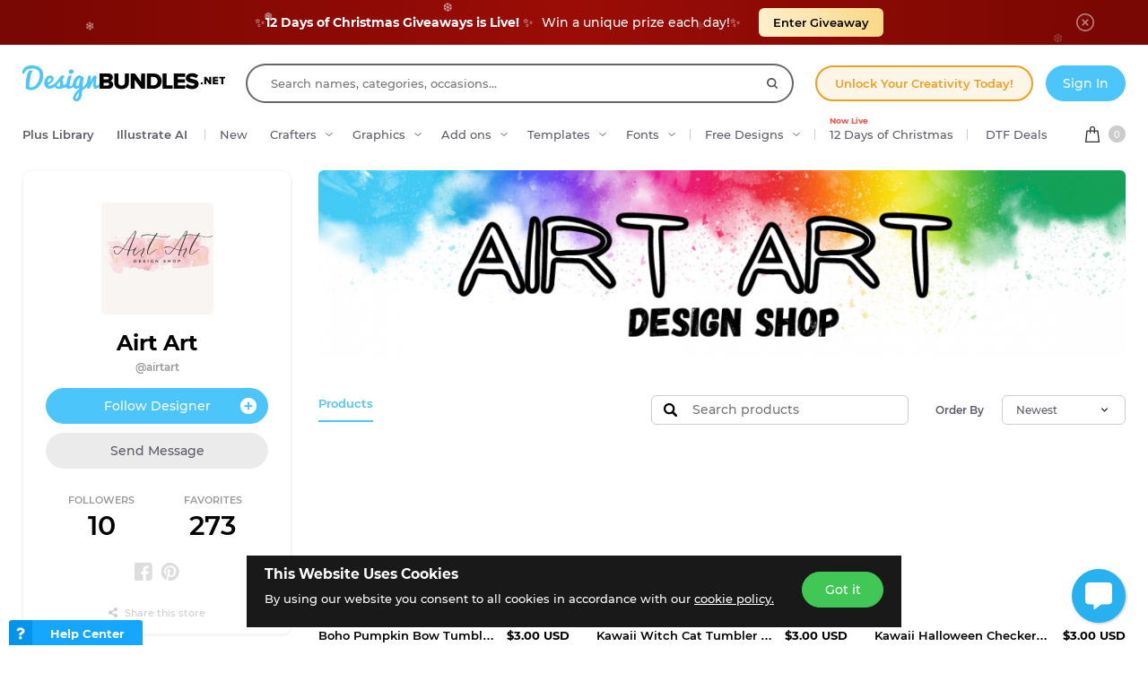

--- FILE ---
content_type: text/html; charset=utf-8
request_url: https://designbundles.net/airtart
body_size: 54024
content:
<!DOCTYPE html>
<html lang="en">
  <head>
    <meta charset="utf-8">
    <meta http-equiv="X-UA-Compatible" content="IE=edge">
    <meta name="X-CSRF-TOKEN" content="O2Wbj8hY5Xwcvq_VUrt1QKc5riNFub6FgpgWsiVIHHM">    <meta name="viewport" content="width=device-width, initial-scale=1, maximum-scale=1">
    <title>Airt Art | Design Bundles</title>
    <meta name="description" content="Shop 295 products by Airt Art on Design Bundles"/>    <meta name="keywords" content="Design Bundles, Airt Art">    <meta property="article:author" content="https://www.facebook.com/designbundles" />
    <link rel="canonical" href="https://designbundles.net/airtart" />    <meta property="fb:app_id" content="497944513746297" />
        <meta property="og:type" content="website" />
            <meta property="og:site_name" content="DesignBundles.net" />
    <meta property="og:image" content="https://fbcd.co/images/banners/user/2a2980ecca665faad9420ce75503d3b1.png" />    <meta property="og:title" content="Airt Art | Design Bundles" />    <meta property="og:description" content="Shop 295 products by Airt Art on Design Bundles"/>    <meta property="og:url" content="https://designbundles.net/airtart" />    <meta property="og:locale" content="en_US" />
    <meta property="og:image:url" content="https://fbcd.co/images/banners/user/2a2980ecca665faad9420ce75503d3b1.png" />    <meta property="og:image:secure_url" content="https://fbcd.co/images/banners/user/2a2980ecca665faad9420ce75503d3b1.png" />                
    
        <meta name="twitter:site" content="@designbundles">
    <meta name="twitter:creator" content="@designbundles">
    <meta name="twitter:domain" content="DesignBundles.net"/>
    <meta name="p:domain_verify" content="bbbb40b58fbf486a90c6bf9962b3354a"/>
    <meta name="twitter:title" content="Airt Art | Design Bundles">    <meta name="twitter:description" content="Shop 295 products by Airt Art on Design Bundles">    <meta name="twitter:card" content="summary_large_image">    <meta name="twitter:image" content="https://fbcd.co/images/banners/user/2a2980ecca665faad9420ce75503d3b1.png">                  <link rel="preconnect" href="//fbcd.co" crossorigin>
      <link rel="preconnect" href="//accounts.google.com" crossorigin>
      <link rel="preconnect" href="//www.googletagmanager.com" crossorigin>
      <link rel="preconnect" href="//connect.facebook.net" crossorigin>
      <link rel="preconnect" href="//cdn.jsdelivr.net" crossorigin>
      <link rel="preconnect" href="//www.googleadservices.com" crossorigin>
      <link rel="preconnect" href="//www.google-analytics.com" crossorigin>
      <link rel="preconnect" href="//www.facebook.com" crossorigin>
      <link rel="preconnect" href="//stats.g.doubleclick.net" crossorigin>
      <link rel="preconnect" href="//www.google.com" crossorigin>



    <link rel="preload" as="font" href="https://fbcd.co/fonts/montserrat/montserrat-medium.woff2" type="font/woff2" crossorigin>
    <link rel="preload" as="font" href="https://fbcd.co/fonts/montserrat/montserrat-semibold.woff2" type="font/woff2" crossorigin>
    <link rel="preload" as="font" href="https://fbcd.co/fonts/montserrat/montserrat-bold.woff2" type="font/woff2" crossorigin>
    <link rel="preload" as="font" href="https://fbcd.co/css/font-awesome/5.7.1/fonts/fa-db-production-1.5.woff2" type="font/woff2" crossorigin>

    <link href="https://fbcd.co/css/site/site_main.css?v=3.3.69" rel="stylesheet">
          <link rel="stylesheet" href="https://fbcd.co/css/font-awesome/5.7.1/css/fa-production-2.1.min.css?v=3.3.69">

    <link rel="next" href="https://designbundles.net/airtart?page=2" />        <link rel="shortcut icon" href="https://fbcd.co/images/favicon/designbundles/favicon.ico" type="image/x-icon">
    <link rel="icon" href="https://fbcd.co/images/favicon/designbundles/favicon.ico" type="image/x-icon">
    <link rel="apple-touch-icon" sizes="57x57" href="https://fbcd.co/images/favicon/designbundles/apple-icon-57x57.png">
    <link rel="apple-touch-icon" sizes="60x60" href="https://fbcd.co/images/favicon/designbundles/apple-icon-60x60.png">
    <link rel="apple-touch-icon" sizes="72x72" href="https://fbcd.co/images/favicon/designbundles/apple-icon-72x72.png">
    <link rel="apple-touch-icon" sizes="76x76" href="https://fbcd.co/images/favicon/designbundles/apple-icon-76x76.png">
    <link rel="apple-touch-icon" sizes="114x114" href="https://fbcd.co/images/favicon/designbundles/apple-icon-114x114.png">
    <link rel="apple-touch-icon" sizes="120x120" href="https://fbcd.co/images/favicon/designbundles/apple-icon-120x120.png">
    <link rel="apple-touch-icon" sizes="144x144" href="https://fbcd.co/images/favicon/designbundles/apple-icon-144x144.png">
    <link rel="apple-touch-icon" sizes="152x152" href="https://fbcd.co/images/favicon/designbundles/apple-icon-152x152.png">
    <link rel="apple-touch-icon" sizes="180x180" href="https://fbcd.co/images/favicon/designbundles/apple-icon-180x180.png">
    <link rel="icon" type="image/png" sizes="192x192"  href="https://fbcd.co/images/favicon/designbundles/android-icon-192x192.png">
    <link rel="icon" type="image/png" sizes="32x32" href="https://fbcd.co/images/favicon/designbundles/favicon-32x32.png">
    <link rel="icon" type="image/png" sizes="96x96" href="https://fbcd.co/images/favicon/designbundles/favicon-96x96.png">
    <link rel="icon" type="image/png" sizes="16x16" href="https://fbcd.co/images/favicon/designbundles/favicon-16x16.png">
    <link rel="manifest" href="https://fbcd.co/images/favicon/designbundles/manifest.json">
    <meta name="msapplication-TileColor" content="#ffffff">
    <meta name="msapplication-TileImage" content="https://fbcd.co/images/favicon/designbundles/ms-icon-144x144.png">
    <meta name="theme-color" content="#ffffff">
    <meta name="messaging-sender" content="256308168499">
              <script type="76d39d64f50b1d089803a4ac-text/javascript">
            window.dataLayer = window.dataLayer || [];
            dataLayer = [{
                            }];
                                            </script>
                <!-- Google Tag Manager -->
        <script type="76d39d64f50b1d089803a4ac-text/javascript">(function(w,d,s,l,i){w[l]=w[l]||[];w[l].push({'gtm.start':
                    new Date().getTime(),event:'gtm.js'});var f=d.getElementsByTagName(s)[0],
                j=d.createElement(s),dl=l!='dataLayer'?'&l='+l:'';j.async=true;j.src=
                '//www.googletagmanager.com/gtm.js?id='+i+dl;f.parentNode.insertBefore(j,f);
            })(window,document,'script','dataLayer','GTM-KMD6GWG');</script>
        <!-- End Google Tag Manager -->
    <script type="76d39d64f50b1d089803a4ac-text/javascript">
    !function(f,b,e,v,n,t,s){if(f.fbq)return;n=f.fbq=function(){n.callMethod?
    n.callMethod.apply(n,arguments):n.queue.push(arguments)};if(!f._fbq)f._fbq=n;
    n.push=n;n.loaded=!0;n.version='2.0';n.queue=[];t=b.createElement(e);t.async=!0;
    t.src=v;s=b.getElementsByTagName(e)[0];s.parentNode.insertBefore(t,s)}(window,
    document,'script','//connect.facebook.net/en_US/fbevents.js');
        fbq('init', '1015039665226867');
        fbq('track', "PageView");
        </script>
    <script type="76d39d64f50b1d089803a4ac-text/javascript">
        function deferJsLoad (s, l, i, d) {
            window.addEventListener('load', function () {
                var t = document.createElement('script');
                t.async = !0;
                t.src = s;
                if (typeof l == 'function') t.onload = l;
                if (i) t.id = i;
                if (typeof d === 'undefined') {
                    document.getElementsByTagName("head")[0].appendChild(t);
                } else {
                    setTimeout(function () {
                        document.getElementsByTagName("head")[0].appendChild(t);
                    }, d);
                }
            });
        }
    </script>

        <script type="76d39d64f50b1d089803a4ac-text/javascript">
        var typesenseHost                          = '43vdfu5b68zqrgk2p.a1.typesense.net';
        var typesenseSearchKey                     = 'iRA3W3ZdAzb1jQNNkAPaoAoH6pC5LtiV';
        var typesensePort                          = '443';
        var typesenseProtocol                      = 'https';
        var typesenseProductCollectionNewest       = 'product_new';
        var typesenseProductCollectionTrending     = 'product_new';
        var typesenseBlogPostCollection            = 'blog_posts';
        var typesenseDesignSchoolPostCollection    = 'design_school_posts';
        var typesenseDesignSchoolPostCollectionNewest  = 'design_school_posts';
        var typesenseDesignSchoolPostCollectionRelevant = 'design_school_posts';
        var typesenseProductCollectionPlus         = 'product_new';
        var typesenseProductCollectionBF           = 'product_bf';

        var typesenseSortProductCollectionOldest       = 'product_new/sort/product_publish_date_timestamp:asc';
        var typesenseSortProductCollectionTrending     = 'product_new/sort/product_weekly_trending:desc';
        var typesenseSortProductCollectionNewest       = 'product_new/sort/product_publish_date_timestamp:desc';
        var typesenseSortProductCollectionMostRelevant       = 'product_new/sort/product_id:desc';
        var typesenseSortProductCollectionFreeTrending     = 'product_free/sort/product_weekly_trending:desc';
        var typesenseSortProductCollectionFreeNewest       = 'product_free/sort/product_publish_date_timestamp:desc';
        var typesenseSortDesignSchoolPostCollectionNewest = 'design_school_posts/sort/published_timestamp:desc';
        var typesenseSortDesignSchoolPostCollectionRelevant = 'design_school_posts'; //default sort

        var typesenseProductCollection           = 'product_new';
        var typesenseStoreCollection             = 'store';
        var typesenseSuggestionCollection         = 'products_query_suggestions';
        var typesenseProductCollectionFree       = 'product_free';
        var typesenseProductCollectionFreeSearch = 'product_free';

        // eventually delete algolia 
        var algoliaAppId                    = 'JOA2UQH3Q1';
        var algoliaSearchKey                = '56b214761d44ff3b8d0105706a790293';
        var algoliaProductIndex             = 'product';
        var algoliaStoreIndex               = 'store';
        var algoliaSuggestionsIndex         = 'products_query_suggestions';
        var algoliaBfProductIndex           = 'bf_product';
        var algoliaProductIndexPriceAsc     = 'product_price_asc';
        var algoliaProductIndexPriceDesc    = 'product_price_desc';
        var algoliaProductIndexNewest       = 'product_newest';
        var algoliaProductIndexOldest       = 'product_oldest';
        var algoliaProductIndexTrending     = 'product_trending';
        var algoliaProductIndexPlus         = 'product_plus';
        var algoliaProductIndexPlusOldest   = 'product_plus_oldest';
        var algoliaProductIndexPlusNewest   = 'product_plus_newest';
        var algoliaProductIndexCollections  = 'product_collections';
        var algoliaProductIndexCategories   = 'product_categories';
        var algoliaProductIndexHomepage     = 'product_homepage';
        var algoliaProductIndexFree         = 'product_free';
        var algoliaProductIndexFreeTrending = 'product_free_trending';
        var algoliaProductIndexFreeNewest   = 'product_free_newest';
        var algoliaProductIndexFreeSearch   = 'product_free_search';

        var algoliaDesignSchoolPostIndex    = 'design_school_index';
        var algoliaDesignSchoolPostIndexNewest  = 'design_school_index_new';
        var algoliaDesignSchoolPostIndexRelevant = 'design_school_index_relevant';

        var algoliaCurrentIndex;

    </script>
        <!-- Hotjar -->
        <script type="76d39d64f50b1d089803a4ac-text/javascript">
            (function (h, o, t, j, a, r) {
                h.hj = h.hj || function () {
                    (h.hj.q = h.hj.q || []).push(arguments)
                };
                h._hjSettings = {
                    hjid:1052228,
                    hjsv:6};
                a = o.getElementsByTagName('head')[0];
                r = o.createElement('script');
                r.async = 1;
                r.src = t + h._hjSettings.hjid + j + h._hjSettings.hjsv;
                a.appendChild(r);
            })(window, document, '//static.hotjar.com/c/hotjar-', '.js?sv=');
        </script>
        <!-- End HotJar -->
              <script type="76d39d64f50b1d089803a4ac-text/javascript">
          const LANGUAGE = "en";
      </script>


    <script type="76d39d64f50b1d089803a4ac-text/javascript">
        // const userId = null;
        // const userEmail = 'null';

        // !function(){var analytics=window.analytics=window.analytics||[];if(!analytics.initialize)if(analytics.invoked)window.console&&console.error&&console.error("Segment snippet included twice.");else{analytics.invoked=!0;analytics.methods=["trackSubmit","trackClick","trackLink","trackForm","pageview","identify","reset","group","track","ready","alias","debug","page","once","off","on","addSourceMiddleware","addIntegrationMiddleware","setAnonymousId","addDestinationMiddleware"];analytics.factory=function(e){return function(){var t=Array.prototype.slice.call(arguments);t.unshift(e);analytics.push(t);return analytics}};for(var e=0;e<analytics.methods.length;e++){var key=analytics.methods[e];analytics[key]=analytics.factory(key)}analytics.load=function(key,e){var t=document.createElement("script");t.type="text/javascript";t.async=!0;t.src="https://cdn.segment.com/analytics.js/v1/" + key + "/analytics.min.js";var n=document.getElementsByTagName("script")[0];n.parentNode.insertBefore(t,n);analytics._loadOptions=e};analytics._writeKey="";;analytics.SNIPPET_VERSION="4.15.3";
        // analytics.load("");

        // window.analytics.ready(function() {
        //     const segmentUser = window.analytics.user ? window.analytics.user() : null;
        //     if ((!segmentUser || !segmentUser.id()) && userId !== null) {
        //         window.analytics.identify(userId, { email: userEmail ? userEmail : null });
        //     }

        //     if (userId == null && (segmentUser && segmentUser.id() != null)) {
        //         window.analytics.reset();
        //     }
        // });

        // analytics.page({ cfBotScore:  });
        // }}();
    </script>


<link rel="alternate" hreflang="en" href="https://designbundles.net/airtart" />
<link rel="alternate" hreflang="x-default" href="https://designbundles.net/airtart" />

</head>
 <body class="designbundles-theme plus-banner-on">
<!-- Google Tag Manager (noscript) -->
<noscript><iframe src="//www.googletagmanager.com/ns.html?id=GTM-KMD6GWG" height="0" width="0" style="display:none;visibility:hidden"></iframe></noscript>
<!-- End Google Tag Manager (noscript) -->
<noscript><img height="1" width="1" src="//www.facebook.com/tr?id=1015039665226867&ev=PageView&noscript=1" alt="facebook-tracking"/></noscript>
    <!-- Black Friday Banner -->
    <div class="sticky-plus xmas-banner">
        <div class="xmas-banner__snow">
            <div class="xmas-banner__snow-left">
                <div class="snowflake"><span class="inner">❄</span></div>
                <div class="snowflake"><span class="inner">❅</span></div>
                <div class="snowflake"><span class="inner">❆</span></div>
            </div>
            <div class="container xmas-banner__content">
                <a href="https://designbundles.net/12-days-of-christmas">
                    <span class="part offer">
                        <span class="text bf">
                            <span class="sparkle">✨</span><strong>12 Days of Christmas Giveaways is Live!</strong> <span class="sparkle">✨</span> <span class="bf-text">Win a unique prize each day!<span class="sparkle">✨</span></span>
                        </span>
                    </span>
                    <span class="part">
                        <span class="btn-secondary bf">Enter Giveaway</span>
                    </span>
                </a>
                <div class="part-close bf">
                    <span class="plus-close closeStickyBanner" data-banner-id="Xmas2025" title="Close">
                        <svg xmlns="http://www.w3.org/2000/svg" viewBox="0 0 512 512" width="20" height="20"><path d="M256 0C114.508 0 0 114.497 0 256c0 141.493 114.497 256 256 256 141.492 0 256-114.497 256-256C512 114.507 397.503 0 256 0zm0 472c-119.384 0-216-96.607-216-216 0-119.385 96.607-216 216-216 119.384 0 216 96.607 216 216 0 119.385-96.607 216-216 216z" fill="#FFF"/><path d="M343.586 315.302L284.284 256l59.302-59.302c7.81-7.81 7.811-20.473.001-28.284-7.812-7.811-20.475-7.81-28.284 0L256 227.716l-59.303-59.302c-7.809-7.811-20.474-7.811-28.284 0-7.81 7.811-7.81 20.474.001 28.284L227.716 256l-59.302 59.302c-7.811 7.811-7.812 20.474-.001 28.284 7.813 7.812 20.476 7.809 28.284 0L256 284.284l59.303 59.302c7.808 7.81 20.473 7.811 28.284 0s7.81-20.474-.001-28.284z" fill="#FFF"/></svg>
                    </span>
                </div>
            </div> 
            <div class="xmas-banner__snow-right">
                <div class="snowflake"><span class="inner">❄</span></div>
                <div class="snowflake"><span class="inner">❅</span></div>
                <div class="snowflake"><span class="inner">❆</span></div>
            </div>
        </div>
    </div>

<!-- Admin Control Bar -->

<header class="site-header" id="site-header">
        <div class='container site-header__container'>
        <div class="site-header__top -main-page-only">
                        <div class='site-header__logo-flex'>
                <a href='https://designbundles.net' class='header__logo-img' onclick="if (!window.__cfRLUnblockHandlers) return false; dataLayer.push({'event': 'GTMevent', 'eventLabel': 'Header Logo Link', 'eventAction': 'Header Link', 'eventCategory': 'Internal Link'});" data-cf-modified-76d39d64f50b1d089803a4ac-="">
                    <img src="https://fbcd.co/images/logos/_design-bundles-logo/blueblack.min2.svg" title="Design Bundles" alt="Design Bundles" style="height: 40px;" />                </a>
            </div>

            <div class="site-header__search-flex">
                <div class="header-search" id="headerSearch">
                    <form method="get" action="https://designbundles.net/search" class="header-search__form autocompleteForm">
                        <input type="text" class="header-search__input autocompleteSearchBox"
                               name="search"
                               placeholder="Search names, categories, occasions..."
                               value=""
                               id="header-search-box"
                               autocomplete="off"
                               autocorrect="off"
                               autocapitalize="none"
                               spellcheck="false"
                               auto-close='1'
                               required
                        >
                        <div class='header-search__preloader placeholderContainer'> &nbsp; </div>
                        <span class='header-search__clear-btn autocompleteClearBtn'> </span>
                        <button class='header-search__submit-btn autocompleteSubmitBtn'></button>
                    </form>
                    <div class='header-search__dropdown autocompleteResultsContainer'> &nbsp; </div>
                </div>
            </div>

            <div class="site-header__top-menu-flex">
                                                <div class="site-header__top-menu-item -plus-cta-mod -desktop-only">
                    <a href="/plus-choose" onclick="if (!window.__cfRLUnblockHandlers) return false; dataLayer.push({'event': 'GTMevent', 'eventLabel': 'Header Plus Membership Link - CTA Button', 'eventAction': 'Header Link', 'eventCategory': 'Internal Link'});" class="site-header__top-menu-cta-btn" data-cf-modified-76d39d64f50b1d089803a4ac-="">
                        Unlock Your Creativity Today!
                    </a>
                </div>
                                                                 <div class='site-header__top-menu-item -desktop-only'>
                                              <div id="g_id_onload"
                              data-client_id="256308168499-7h8ead03m02k2s86tdhohu3mim7p85fo.apps.googleusercontent.com"
                              data-cancel_on_tap_outside="false"
                              data-context="signin"
                              data-login_uri="https://passport.designbundles.net/authorize/google/one-tap"
                              data-return_url="https://passport.designbundles.net/authorize/google?state=119d9407251d57bea4cedcbd2ea2909f&scope=openid%20email%20profile&response_type=code&approval_prompt=auto&redirect_uri=https%3A%2F%2Fdesignbundles.net%2Flogin%2Fgoogle-check&client_id=authorization_code_live_client"
                         >
                         </div>
                                          <a href="https://designbundles.net/login" class='header-account__btn btn-primary -btn-solid-theme' onclick="if (!window.__cfRLUnblockHandlers) return false; dataLayer.push({'event': 'GTMevent', 'eventLabel': 'Header Login Link', 'eventAction': 'Header Link', 'eventCategory': 'Internal Link'});" data-cf-modified-76d39d64f50b1d089803a4ac-="">
                        Sign In                    </a>
                </div>
                            </div>

        </div>
        <div class='site-header__bottom'>
                        <div class='site-header__category-flex'>
                <ul class='site-header__category-menu'>
                                <li class='site-header__category-item -t-semibold'>
                    <a href="https://designbundles.net/plus" class="site-header__category-link" onclick="if (!window.__cfRLUnblockHandlers) return false; dataLayer.push({'event': 'GTMevent', 'eventLabel': 'Header More Links Plus Products Link', 'eventAction': 'Header Link', 'eventCategory': 'Internal Link'});" data-cf-modified-76d39d64f50b1d089803a4ac-="">Plus Library</a>
                </li>
                                <li class='site-header__category-item -t-semibold -desktop-only'>
                    <a href="https://designbundles.net/illustrate-ai" onclick="if (!window.__cfRLUnblockHandlers) return false; dataLayer.push({'event': 'GTMevent', 'eventLabel': 'Header IllustrateAI Link', 'eventAction': 'IllustrateAI Link', 'eventCategory': 'Internal Link'});" class="site-header__category-link categoryLink" data-category-name='illustrateai' data-cf-modified-76d39d64f50b1d089803a4ac-="">Illustrate AI</a>
                    <span class='site-header__category-divider'> </span>
                </li>
                                <li class='site-header__category-item -desktop-only'>
                                            <a href="https://designbundles.net/new-products" class="site-header__category-link" onclick="if (!window.__cfRLUnblockHandlers) return false; dataLayer.push({'event': 'GTMevent', 'eventLabel': 'Header New Products Link', 'eventAction': 'New Products Link', 'eventCategory': 'Internal Link'});" data-cf-modified-76d39d64f50b1d089803a4ac-="">New</a>
                                    </li>
                                                                        <li class='site-header__category-item ' title="Crafters"> <!-- ID 61 = photos -->
                                <a href="https://designbundles.net/craft" onclick="if (!window.__cfRLUnblockHandlers) return false; dataLayer.push({'event': 'GTMevent', 'eventLabel': 'Header Crafters Link', 'eventAction': 'Header Link', 'eventCategory': 'Internal Link'});" class="site-header__category-link -has-dropdown categoryLink" data-category-name='craft' data-cf-modified-76d39d64f50b1d089803a4ac-="">Crafters </a>
                            </li>
                                                                                                <li class='site-header__category-item ' title="Graphics"> <!-- ID 61 = photos -->
                                <a href="https://designbundles.net/graphics" onclick="if (!window.__cfRLUnblockHandlers) return false; dataLayer.push({'event': 'GTMevent', 'eventLabel': 'Header Graphics Link', 'eventAction': 'Header Link', 'eventCategory': 'Internal Link'});" class="site-header__category-link -has-dropdown categoryLink" data-category-name='graphics' data-cf-modified-76d39d64f50b1d089803a4ac-="">Graphics </a>
                            </li>
                                                                                                <li class='site-header__category-item -device-only' title="Photos"> <!-- ID 61 = photos -->
                                <a href="https://designbundles.net/photos" onclick="if (!window.__cfRLUnblockHandlers) return false; dataLayer.push({'event': 'GTMevent', 'eventLabel': 'Header Photos Link', 'eventAction': 'Header Link', 'eventCategory': 'Internal Link'});" class="site-header__category-link -has-dropdown categoryLink" data-category-name='photos' data-cf-modified-76d39d64f50b1d089803a4ac-="">Photos </a>
                            </li>
                                                                                                <li class='site-header__category-item ' title="Add ons"> <!-- ID 61 = photos -->
                                <a href="https://designbundles.net/add-ons" onclick="if (!window.__cfRLUnblockHandlers) return false; dataLayer.push({'event': 'GTMevent', 'eventLabel': 'Header Add ons Link', 'eventAction': 'Header Link', 'eventCategory': 'Internal Link'});" class="site-header__category-link -has-dropdown categoryLink" data-category-name='add-ons' data-cf-modified-76d39d64f50b1d089803a4ac-="">Add ons </a>
                            </li>
                                                                                                <li class='site-header__category-item ' title="Templates"> <!-- ID 61 = photos -->
                                <a href="https://designbundles.net/templates" onclick="if (!window.__cfRLUnblockHandlers) return false; dataLayer.push({'event': 'GTMevent', 'eventLabel': 'Header Templates Link', 'eventAction': 'Header Link', 'eventCategory': 'Internal Link'});" class="site-header__category-link -has-dropdown categoryLink" data-category-name='templates' data-cf-modified-76d39d64f50b1d089803a4ac-="">Templates </a>
                            </li>
                                                                                    <li class="site-header__category-item visible-up-xs hidden-down-xl">
                        <a href="https://fontbundles.net" class="site-header__category-link categoryLink -has-dropdown" data-category-name="fonts" onclick="if (!window.__cfRLUnblockHandlers) return false; dataLayer.push({'event': 'GTMevent', 'eventLabel': 'Header Fonts Site Link', 'eventAction': 'Fonts Site Link', 'eventCategory': 'Internal Link'});" data-cf-modified-76d39d64f50b1d089803a4ac-="">Fonts</a>
                        <span class='site-header__category-divider'></span>
                    </li>
                                        <li class="site-header__category-item">
                                                                    <a href="https://designbundles.net/free-design-resources" class="site-header__category-link categoryLink -has-dropdown" data-category-name="freeproducts" onclick="if (!window.__cfRLUnblockHandlers) return false; dataLayer.push({'event': 'GTMevent', 'eventLabel': 'Header Free Design Products Link', 'eventAction': 'Free Design Products Link', 'eventCategory': 'Internal Link'});" data-cf-modified-76d39d64f50b1d089803a4ac-="">Free Designs</a>
                                        <span class='site-header__category-divider'></span>
                    </li>

                                                                <li class="site-header__category-item hidden-down-lg">
                            <a id="ddEventMenuLink" href="https://designbundles.net/12-days-of-christmas" onclick="if (!window.__cfRLUnblockHandlers) return false; dataLayer.push({'event': 'GTMevent', 'eventLabel': 'Header One Dollar Deals Link', 'eventAction': 'Header Link', 'eventCategory': 'Internal Link'});" class="site-header__category-link -has-upper-text categoryLink" data-category-name="dollardeals" data-title="Limited time event" data-cf-modified-76d39d64f50b1d089803a4ac-="">
                                <span class="site-header__category-link__upper-text -text-red">Now Live</span>
                                12 Days of Christmas                            </a>
                        </li>
                    
                    <li class='site-header__category-item'>
                        <span class='site-header__category-divider'></span>

                        <a href="https://designbundles.net/dtf-dollar-event" class="site-header__category-link -has-upper-text" onclick="if (!window.__cfRLUnblockHandlers) return false; dataLayer.push({'event': 'GTMevent', 'eventLabel': 'Header DTF Dollar Event Link', 'eventAction': 'Header Link', 'eventCategory': 'Internal Link'});" data-cf-modified-76d39d64f50b1d089803a4ac-="">
                                                        DTF Deals
                        </a>
                    </li>

                </ul>
            </div>

            <div id='cart-container' class='site-header__cart-flex'>
    <div class='header-cart headerDropdownContainer -locked' data-menu-name='cart'>
        <a href='/checkout' class='header-cart__btn'>
            <span class='header-cart__item-count -theme-bg  -empty  cartItems'>
                0 
            </span>
        </a>
        <div class='site-header__dropdown header-cart__dropdown headerDropdownMenu' id='cartPanel' style='display: none'>
            <div class='header-cart__header -theme-bg'>
                Your Cart
            </div>
            <div class='header-cart__no-products' id='cartNoProducts' style="">
                <strong> Your Cart is <span class="-theme-color">Empty</span> </strong>
                <div class='text-small-1 grey-text'> Add items to get started </div>
            </div>
            <div class='header-cart__body-wrapper' id="cartBodyWrapper">
                <div class="header-cart__body-scroll" id="cartScroll">
                    <div class="header-cart__products" id="cartProducts">
                                                                    </div>
                </div>
                <div class='header-cart__scroll-arrow no-select' id='cartScrollArrow'></div>
                <div class='header-cart__bottom-link no-select' id='cartBottomLink'>
                    Back to top
                </div>
            </div>
            <div class='header-cart__total' id='cartTotalRow' style="display: none">
                Total:
                <span class='r-float' id='cartTotalAmount'>$0.00 USD</span>
            </div>
                        <div class='header-cart__checkout-row'>
                <a href='/checkout' class='header-cart__checkout-btn -btn-primary -btn-solid-theme'>
                     Go to Checkout                 </a>
            </div>
        </div>
    </div>
</div>

        </div>
                <div class='site-header__category-dropdown -mobile-left-menu mobileMenuContainer' id='mobileCategories'>
            <div class='site-header__mobile-category-wrapper' id='mobileMenuSlider'>
                <div class='container site-header__category-container'>
                                        <div class='header-categories__mobile-header -theme-color -mobile-section-header -device-only'>
                        Categories                    </div>

                                                                        <div class='header-categories -craft categoryDropdown' data-category-name='craft'>
                                <a href='https://designbundles.net/craft' onclick="if (!window.__cfRLUnblockHandlers) return false; dataLayer.push({'event': 'GTMevent', 'eventLabel': 'Header Crafters Link', 'eventAction': 'Header Link', 'eventCategory': 'Internal Link'});" class='header-categories__primary-link -device-only' data-cf-modified-76d39d64f50b1d089803a4ac-=""> Crafters                                    <button class='header-categories__mobile-arrow-block mobileMenuSlideLink' data-menu-target="craft" data-menu-level='1'> &nbsp; </button>
                                </a>
                                <div class='header-categories__lists -columns-7  -mobile-lvl2-cats mobileMenuPanel' data-menu-group='craft'>
                                    <div class='header-categories__mobile-header -theme-color -mobile-section-header -device-only'>
                                        Crafters                                        <div class='header-categories__mobile-back-link mobileMenuBackBtn'> Back </div>
                                    </div>
                                                                            <div class='header-categories__group'>
                                            <a href='https://designbundles.net/craft/svgs' onclick="if (!window.__cfRLUnblockHandlers) return false; dataLayer.push({'event': 'GTMevent', 'eventLabel': 'Header SVGs Link', 'eventAction': 'Header Link', 'eventCategory': 'Internal Link'});" class='header-categories__primary-link' data-cf-modified-76d39d64f50b1d089803a4ac-="">
                                                SVGs                                                                                            </a>
                                                                                    </div>
                                                                                <div class='header-categories__group'>
                                            <a href='https://designbundles.net/craft/sublimation' onclick="if (!window.__cfRLUnblockHandlers) return false; dataLayer.push({'event': 'GTMevent', 'eventLabel': 'Header Sublimation Designs Link', 'eventAction': 'Header Link', 'eventCategory': 'Internal Link'});" class='header-categories__primary-link' data-cf-modified-76d39d64f50b1d089803a4ac-="">
                                                Sublimation Designs                                                                                            </a>
                                                                                    </div>
                                                                                <div class='header-categories__group'>
                                            <a href='https://designbundles.net/craft/paper-cutting' onclick="if (!window.__cfRLUnblockHandlers) return false; dataLayer.push({'event': 'GTMevent', 'eventLabel': 'Header Paper Cut Templates Link', 'eventAction': 'Header Link', 'eventCategory': 'Internal Link'});" class='header-categories__primary-link' data-cf-modified-76d39d64f50b1d089803a4ac-="">
                                                Paper Cut Templates                                                                                            </a>
                                                                                    </div>
                                                                                <div class='header-categories__group'>
                                            <a href='https://designbundles.net/craft/laser-cutting-designs' onclick="if (!window.__cfRLUnblockHandlers) return false; dataLayer.push({'event': 'GTMevent', 'eventLabel': 'Header Laser Cutting Designs Link', 'eventAction': 'Header Link', 'eventCategory': 'Internal Link'});" class='header-categories__primary-link' data-cf-modified-76d39d64f50b1d089803a4ac-="">
                                                Laser Cutting Designs                                                                                            </a>
                                                                                    </div>
                                                                                <div class='header-categories__group'>
                                            <a href='https://designbundles.net/craft/monograms' onclick="if (!window.__cfRLUnblockHandlers) return false; dataLayer.push({'event': 'GTMevent', 'eventLabel': 'Header Monogram Designs Link', 'eventAction': 'Header Link', 'eventCategory': 'Internal Link'});" class='header-categories__primary-link' data-cf-modified-76d39d64f50b1d089803a4ac-="">
                                                Monogram Designs                                                                                            </a>
                                                                                    </div>
                                                                                <div class='header-categories__group'>
                                            <a href='https://designbundles.net/craft/embroidery-designs' onclick="if (!window.__cfRLUnblockHandlers) return false; dataLayer.push({'event': 'GTMevent', 'eventLabel': 'Header Embroidery Designs Link', 'eventAction': 'Header Link', 'eventCategory': 'Internal Link'});" class='header-categories__primary-link' data-cf-modified-76d39d64f50b1d089803a4ac-="">
                                                Embroidery Designs                                                                                            </a>
                                                                                    </div>
                                                                                <div class='header-categories__group'>
                                            <a href='https://designbundles.net/craft/scrapbooking' onclick="if (!window.__cfRLUnblockHandlers) return false; dataLayer.push({'event': 'GTMevent', 'eventLabel': 'Header Digital Scrapbooking Link', 'eventAction': 'Header Link', 'eventCategory': 'Internal Link'});" class='header-categories__primary-link' data-cf-modified-76d39d64f50b1d089803a4ac-="">
                                                Digital Scrapbooking                                                                                            </a>
                                                                                    </div>
                                                                                <div class='header-categories__group'>
                                            <a href='https://designbundles.net/craft/3d-designs' onclick="if (!window.__cfRLUnblockHandlers) return false; dataLayer.push({'event': 'GTMevent', 'eventLabel': 'Header 3D Designs Link', 'eventAction': 'Header Link', 'eventCategory': 'Internal Link'});" class='header-categories__primary-link' data-cf-modified-76d39d64f50b1d089803a4ac-="">
                                                3D Designs                                                                                            </a>
                                                                                    </div>
                                                                                <div class='header-categories__group'>
                                            <a href='https://designbundles.net/craft/planner-templates' onclick="if (!window.__cfRLUnblockHandlers) return false; dataLayer.push({'event': 'GTMevent', 'eventLabel': 'Header Planner Templates Link', 'eventAction': 'Header Link', 'eventCategory': 'Internal Link'});" class='header-categories__primary-link' data-cf-modified-76d39d64f50b1d089803a4ac-="">
                                                Planner Templates                                                                                            </a>
                                                                                    </div>
                                                                                <div class='header-categories__group'>
                                            <a href='https://designbundles.net/craft/stickers' onclick="if (!window.__cfRLUnblockHandlers) return false; dataLayer.push({'event': 'GTMevent', 'eventLabel': 'Header Digital Stickers Link', 'eventAction': 'Header Link', 'eventCategory': 'Internal Link'});" class='header-categories__primary-link' data-cf-modified-76d39d64f50b1d089803a4ac-="">
                                                Digital Stickers                                                                                            </a>
                                                                                    </div>
                                                                                <div class='header-categories__group'>
                                            <a href='https://designbundles.net/craft/printables' onclick="if (!window.__cfRLUnblockHandlers) return false; dataLayer.push({'event': 'GTMevent', 'eventLabel': 'Header Printable Crafts Link', 'eventAction': 'Header Link', 'eventCategory': 'Internal Link'});" class='header-categories__primary-link' data-cf-modified-76d39d64f50b1d089803a4ac-="">
                                                Printable Crafts                                                                                            </a>
                                                                                    </div>
                                                                                <div class='header-categories__group'>
                                            <a href='https://designbundles.net/craft-bundles' onclick="if (!window.__cfRLUnblockHandlers) return false; dataLayer.push({'event': 'GTMevent', 'eventLabel': 'Header Craft Bundles Link', 'eventAction': 'Header Link', 'eventCategory': 'Internal Link'});" class='header-categories__primary-link' data-cf-modified-76d39d64f50b1d089803a4ac-="">
                                                Craft Bundles                                                                                            </a>
                                                                                    </div>
                                                                                <div class='header-categories__group'>
                                            <a href='https://designbundles.net/craft/craft-mockups' onclick="if (!window.__cfRLUnblockHandlers) return false; dataLayer.push({'event': 'GTMevent', 'eventLabel': 'Header Craft Mockups Link', 'eventAction': 'Header Link', 'eventCategory': 'Internal Link'});" class='header-categories__primary-link' data-cf-modified-76d39d64f50b1d089803a4ac-="">
                                                Craft Mockups                                                                                            </a>
                                                                                    </div>
                                                                                <div class='header-categories__group'>
                                            <a href='https://designbundles.net/craft/fabric-crafts' onclick="if (!window.__cfRLUnblockHandlers) return false; dataLayer.push({'event': 'GTMevent', 'eventLabel': 'Header Creative Fabric Crafts Link', 'eventAction': 'Header Link', 'eventCategory': 'Internal Link'});" class='header-categories__primary-link' data-cf-modified-76d39d64f50b1d089803a4ac-="">
                                                Creative Fabric Crafts                                                                                            </a>
                                                                                    </div>
                                                                                <div class='header-categories__group'>
                                            <a href='https://designbundles.net/craft/knitting-patterns' onclick="if (!window.__cfRLUnblockHandlers) return false; dataLayer.push({'event': 'GTMevent', 'eventLabel': 'Header Knitting Patterns Link', 'eventAction': 'Header Link', 'eventCategory': 'Internal Link'});" class='header-categories__primary-link' data-cf-modified-76d39d64f50b1d089803a4ac-="">
                                                Knitting Patterns                                                                                            </a>
                                                                                    </div>
                                                                                <div class='header-categories__group'>
                                            <a href='https://designbundles.net/craft/sewing-patterns' onclick="if (!window.__cfRLUnblockHandlers) return false; dataLayer.push({'event': 'GTMevent', 'eventLabel': 'Header Sewing Patterns Link', 'eventAction': 'Header Link', 'eventCategory': 'Internal Link'});" class='header-categories__primary-link' data-cf-modified-76d39d64f50b1d089803a4ac-="">
                                                Sewing Patterns                                                                                            </a>
                                                                                    </div>
                                                                                <div class='header-categories__group'>
                                            <a href='https://designbundles.net/craft/crochet-patterns' onclick="if (!window.__cfRLUnblockHandlers) return false; dataLayer.push({'event': 'GTMevent', 'eventLabel': 'Header Crochet Patterns Link', 'eventAction': 'Header Link', 'eventCategory': 'Internal Link'});" class='header-categories__primary-link' data-cf-modified-76d39d64f50b1d089803a4ac-="">
                                                Crochet Patterns                                                                                            </a>
                                                                                    </div>
                                                                                <div class='header-categories__group'>
                                            <a href='https://designbundles.net/craft/cross-stitch' onclick="if (!window.__cfRLUnblockHandlers) return false; dataLayer.push({'event': 'GTMevent', 'eventLabel': 'Header Cross Stitch Link', 'eventAction': 'Header Link', 'eventCategory': 'Internal Link'});" class='header-categories__primary-link' data-cf-modified-76d39d64f50b1d089803a4ac-="">
                                                Cross Stitch                                                                                            </a>
                                                                                    </div>
                                                                                <div class='header-categories__group'>
                                            <a href='https://designbundles.net/craft/quilt-patterns' onclick="if (!window.__cfRLUnblockHandlers) return false; dataLayer.push({'event': 'GTMevent', 'eventLabel': 'Header Quilt Patterns Link', 'eventAction': 'Header Link', 'eventCategory': 'Internal Link'});" class='header-categories__primary-link' data-cf-modified-76d39d64f50b1d089803a4ac-="">
                                                Quilt Patterns                                                                                            </a>
                                                                                    </div>
                                                                            <div class='header-categories__group'>
                                        <a href='https://designbundles.net/craft' onclick="if (!window.__cfRLUnblockHandlers) return false; dataLayer.push({'event': 'GTMevent', 'eventLabel': 'All Crafters Link', 'eventAction': 'Header Link', 'eventCategory': 'Internal Link'});" class='header-categories__primary-link bold' data-cf-modified-76d39d64f50b1d089803a4ac-=""> All Crafters </a>
                                    </div>
                                </div>
                            </div>
                                                                                                <div class='header-categories -graphics categoryDropdown' data-category-name='graphics'>
                                <a href='https://designbundles.net/graphics' onclick="if (!window.__cfRLUnblockHandlers) return false; dataLayer.push({'event': 'GTMevent', 'eventLabel': 'Header Graphics Link', 'eventAction': 'Header Link', 'eventCategory': 'Internal Link'});" class='header-categories__primary-link -device-only' data-cf-modified-76d39d64f50b1d089803a4ac-=""> Graphics                                    <button class='header-categories__mobile-arrow-block mobileMenuSlideLink' data-menu-target="graphics" data-menu-level='1'> &nbsp; </button>
                                </a>
                                <div class='header-categories__lists -columns-4  -mobile-lvl2-cats mobileMenuPanel' data-menu-group='graphics'>
                                    <div class='header-categories__mobile-header -theme-color -mobile-section-header -device-only'>
                                        Graphics                                        <div class='header-categories__mobile-back-link mobileMenuBackBtn'> Back </div>
                                    </div>
                                                                            <div class='header-categories__group'>
                                            <a href='https://designbundles.net/graphics/illustrations' onclick="if (!window.__cfRLUnblockHandlers) return false; dataLayer.push({'event': 'GTMevent', 'eventLabel': 'Header Illustrations Link', 'eventAction': 'Header Link', 'eventCategory': 'Internal Link'});" class='header-categories__primary-link' data-cf-modified-76d39d64f50b1d089803a4ac-="">
                                                Illustrations                                                                                            </a>
                                                                                    </div>
                                                                                <div class='header-categories__group'>
                                            <a href='https://designbundles.net/graphics/clipart' onclick="if (!window.__cfRLUnblockHandlers) return false; dataLayer.push({'event': 'GTMevent', 'eventLabel': 'Header Clipart Link', 'eventAction': 'Header Link', 'eventCategory': 'Internal Link'});" class='header-categories__primary-link' data-cf-modified-76d39d64f50b1d089803a4ac-="">
                                                Clipart                                                                                            </a>
                                                                                    </div>
                                                                                <div class='header-categories__group'>
                                            <a href='https://designbundles.net/graphic-design-bundles' onclick="if (!window.__cfRLUnblockHandlers) return false; dataLayer.push({'event': 'GTMevent', 'eventLabel': 'Header Graphic Design Bundles Link', 'eventAction': 'Header Link', 'eventCategory': 'Internal Link'});" class='header-categories__primary-link' data-cf-modified-76d39d64f50b1d089803a4ac-="">
                                                Graphic Design Bundles                                                                                            </a>
                                                                                    </div>
                                                                                <div class='header-categories__group'>
                                            <a href='https://designbundles.net/graphics/patterns' onclick="if (!window.__cfRLUnblockHandlers) return false; dataLayer.push({'event': 'GTMevent', 'eventLabel': 'Header Patterns Link', 'eventAction': 'Header Link', 'eventCategory': 'Internal Link'});" class='header-categories__primary-link' data-cf-modified-76d39d64f50b1d089803a4ac-="">
                                                Patterns                                                                                            </a>
                                                                                    </div>
                                                                                <div class='header-categories__group'>
                                            <a href='https://designbundles.net/graphics/backgrounds' onclick="if (!window.__cfRLUnblockHandlers) return false; dataLayer.push({'event': 'GTMevent', 'eventLabel': 'Header Backgrounds Link', 'eventAction': 'Header Link', 'eventCategory': 'Internal Link'});" class='header-categories__primary-link' data-cf-modified-76d39d64f50b1d089803a4ac-="">
                                                Backgrounds                                                                                            </a>
                                                                                    </div>
                                                                                <div class='header-categories__group'>
                                            <a href='https://designbundles.net/graphics/textures' onclick="if (!window.__cfRLUnblockHandlers) return false; dataLayer.push({'event': 'GTMevent', 'eventLabel': 'Header Textures Link', 'eventAction': 'Header Link', 'eventCategory': 'Internal Link'});" class='header-categories__primary-link' data-cf-modified-76d39d64f50b1d089803a4ac-="">
                                                Textures                                                                                            </a>
                                                                                    </div>
                                                                                <div class='header-categories__group'>
                                            <a href='https://designbundles.net/graphics/logos' onclick="if (!window.__cfRLUnblockHandlers) return false; dataLayer.push({'event': 'GTMevent', 'eventLabel': 'Header Logos Link', 'eventAction': 'Header Link', 'eventCategory': 'Internal Link'});" class='header-categories__primary-link' data-cf-modified-76d39d64f50b1d089803a4ac-="">
                                                Logos                                                                                            </a>
                                                                                    </div>
                                                                                <div class='header-categories__group'>
                                            <a href='https://designbundles.net/graphics/vectors' onclick="if (!window.__cfRLUnblockHandlers) return false; dataLayer.push({'event': 'GTMevent', 'eventLabel': 'Header Vectors Link', 'eventAction': 'Header Link', 'eventCategory': 'Internal Link'});" class='header-categories__primary-link' data-cf-modified-76d39d64f50b1d089803a4ac-="">
                                                Vectors                                                                                            </a>
                                                                                    </div>
                                                                                <div class='header-categories__group'>
                                            <a href='https://designbundles.net/graphics/icons' onclick="if (!window.__cfRLUnblockHandlers) return false; dataLayer.push({'event': 'GTMevent', 'eventLabel': 'Header Icons Link', 'eventAction': 'Header Link', 'eventCategory': 'Internal Link'});" class='header-categories__primary-link' data-cf-modified-76d39d64f50b1d089803a4ac-="">
                                                Icons                                                                                            </a>
                                                                                    </div>
                                                                            <div class='header-categories__group'>
                                        <a href='https://designbundles.net/graphics' onclick="if (!window.__cfRLUnblockHandlers) return false; dataLayer.push({'event': 'GTMevent', 'eventLabel': 'All Graphics Link', 'eventAction': 'Header Link', 'eventCategory': 'Internal Link'});" class='header-categories__primary-link bold' data-cf-modified-76d39d64f50b1d089803a4ac-=""> All Graphics </a>
                                    </div>
                                </div>
                            </div>
                                                                                                <div class='header-categories -photos categoryDropdown' data-category-name='photos'>
                                <a href='https://designbundles.net/photos' onclick="if (!window.__cfRLUnblockHandlers) return false; dataLayer.push({'event': 'GTMevent', 'eventLabel': 'Header Photos Link', 'eventAction': 'Header Link', 'eventCategory': 'Internal Link'});" class='header-categories__primary-link -device-only' data-cf-modified-76d39d64f50b1d089803a4ac-=""> Photos                                    <button class='header-categories__mobile-arrow-block mobileMenuSlideLink' data-menu-target="photos" data-menu-level='1'> &nbsp; </button>
                                </a>
                                <div class='header-categories__lists -columns-4  -mobile-lvl2-cats mobileMenuPanel' data-menu-group='photos'>
                                    <div class='header-categories__mobile-header -theme-color -mobile-section-header -device-only'>
                                        Photos                                        <div class='header-categories__mobile-back-link mobileMenuBackBtn'> Back </div>
                                    </div>
                                                                            <div class='header-categories__group'>
                                            <a href='https://designbundles.net/photos/animals' onclick="if (!window.__cfRLUnblockHandlers) return false; dataLayer.push({'event': 'GTMevent', 'eventLabel': 'Header Animals Link', 'eventAction': 'Header Link', 'eventCategory': 'Internal Link'});" class='header-categories__primary-link' data-cf-modified-76d39d64f50b1d089803a4ac-="">
                                                Animals                                                                                            </a>
                                                                                    </div>
                                                                                <div class='header-categories__group'>
                                            <a href='https://designbundles.net/photos/architecture' onclick="if (!window.__cfRLUnblockHandlers) return false; dataLayer.push({'event': 'GTMevent', 'eventLabel': 'Header Architecture Link', 'eventAction': 'Header Link', 'eventCategory': 'Internal Link'});" class='header-categories__primary-link' data-cf-modified-76d39d64f50b1d089803a4ac-="">
                                                Architecture                                                                                            </a>
                                                                                    </div>
                                                                                <div class='header-categories__group'>
                                            <a href='https://designbundles.net/photos/arts-and-entertainment' onclick="if (!window.__cfRLUnblockHandlers) return false; dataLayer.push({'event': 'GTMevent', 'eventLabel': 'Header Arts and Entertainment Link', 'eventAction': 'Header Link', 'eventCategory': 'Internal Link'});" class='header-categories__primary-link' data-cf-modified-76d39d64f50b1d089803a4ac-="">
                                                Arts and Entertainment                                                                                            </a>
                                                                                    </div>
                                                                                <div class='header-categories__group'>
                                            <a href='https://designbundles.net/photos/business' onclick="if (!window.__cfRLUnblockHandlers) return false; dataLayer.push({'event': 'GTMevent', 'eventLabel': 'Header Business Link', 'eventAction': 'Header Link', 'eventCategory': 'Internal Link'});" class='header-categories__primary-link' data-cf-modified-76d39d64f50b1d089803a4ac-="">
                                                Business                                                                                            </a>
                                                                                    </div>
                                                                                <div class='header-categories__group'>
                                            <a href='https://designbundles.net/photos/conceptual' onclick="if (!window.__cfRLUnblockHandlers) return false; dataLayer.push({'event': 'GTMevent', 'eventLabel': 'Header Conceptual Link', 'eventAction': 'Header Link', 'eventCategory': 'Internal Link'});" class='header-categories__primary-link' data-cf-modified-76d39d64f50b1d089803a4ac-="">
                                                Conceptual                                                                                            </a>
                                                                                    </div>
                                                                                <div class='header-categories__group'>
                                            <a href='https://designbundles.net/photos/fashion' onclick="if (!window.__cfRLUnblockHandlers) return false; dataLayer.push({'event': 'GTMevent', 'eventLabel': 'Header Fashion Link', 'eventAction': 'Header Link', 'eventCategory': 'Internal Link'});" class='header-categories__primary-link' data-cf-modified-76d39d64f50b1d089803a4ac-="">
                                                Fashion                                                                                            </a>
                                                                                    </div>
                                                                                <div class='header-categories__group'>
                                            <a href='https://designbundles.net/photos/food-and-drink' onclick="if (!window.__cfRLUnblockHandlers) return false; dataLayer.push({'event': 'GTMevent', 'eventLabel': 'Header Food and Drink Link', 'eventAction': 'Header Link', 'eventCategory': 'Internal Link'});" class='header-categories__primary-link' data-cf-modified-76d39d64f50b1d089803a4ac-="">
                                                Food and Drink                                                                                            </a>
                                                                                    </div>
                                                                                <div class='header-categories__group'>
                                            <a href='https://designbundles.net/photos/general' onclick="if (!window.__cfRLUnblockHandlers) return false; dataLayer.push({'event': 'GTMevent', 'eventLabel': 'Header General Link', 'eventAction': 'Header Link', 'eventCategory': 'Internal Link'});" class='header-categories__primary-link' data-cf-modified-76d39d64f50b1d089803a4ac-="">
                                                General                                                                                            </a>
                                                                                    </div>
                                                                                <div class='header-categories__group'>
                                            <a href='https://designbundles.net/photos/holiday' onclick="if (!window.__cfRLUnblockHandlers) return false; dataLayer.push({'event': 'GTMevent', 'eventLabel': 'Header Holiday Link', 'eventAction': 'Header Link', 'eventCategory': 'Internal Link'});" class='header-categories__primary-link' data-cf-modified-76d39d64f50b1d089803a4ac-="">
                                                Holiday                                                                                            </a>
                                                                                    </div>
                                                                                <div class='header-categories__group'>
                                            <a href='https://designbundles.net/photos/industry' onclick="if (!window.__cfRLUnblockHandlers) return false; dataLayer.push({'event': 'GTMevent', 'eventLabel': 'Header Industry Link', 'eventAction': 'Header Link', 'eventCategory': 'Internal Link'});" class='header-categories__primary-link' data-cf-modified-76d39d64f50b1d089803a4ac-="">
                                                Industry                                                                                            </a>
                                                                                    </div>
                                                                                <div class='header-categories__group'>
                                            <a href='https://designbundles.net/photos/nature' onclick="if (!window.__cfRLUnblockHandlers) return false; dataLayer.push({'event': 'GTMevent', 'eventLabel': 'Header Nature Link', 'eventAction': 'Header Link', 'eventCategory': 'Internal Link'});" class='header-categories__primary-link' data-cf-modified-76d39d64f50b1d089803a4ac-="">
                                                Nature                                                                                            </a>
                                                                                    </div>
                                                                                <div class='header-categories__group'>
                                            <a href='https://designbundles.net/photos/people' onclick="if (!window.__cfRLUnblockHandlers) return false; dataLayer.push({'event': 'GTMevent', 'eventLabel': 'Header People Link', 'eventAction': 'Header Link', 'eventCategory': 'Internal Link'});" class='header-categories__primary-link' data-cf-modified-76d39d64f50b1d089803a4ac-="">
                                                People                                                                                            </a>
                                                                                    </div>
                                                                                <div class='header-categories__group'>
                                            <a href='https://designbundles.net/photos/science' onclick="if (!window.__cfRLUnblockHandlers) return false; dataLayer.push({'event': 'GTMevent', 'eventLabel': 'Header Science Link', 'eventAction': 'Header Link', 'eventCategory': 'Internal Link'});" class='header-categories__primary-link' data-cf-modified-76d39d64f50b1d089803a4ac-="">
                                                Science                                                                                            </a>
                                                                                    </div>
                                                                                <div class='header-categories__group'>
                                            <a href='https://designbundles.net/photos/sports' onclick="if (!window.__cfRLUnblockHandlers) return false; dataLayer.push({'event': 'GTMevent', 'eventLabel': 'Header Sports Link', 'eventAction': 'Header Link', 'eventCategory': 'Internal Link'});" class='header-categories__primary-link' data-cf-modified-76d39d64f50b1d089803a4ac-="">
                                                Sports                                                                                            </a>
                                                                                    </div>
                                                                                <div class='header-categories__group'>
                                            <a href='https://designbundles.net/photos/technology' onclick="if (!window.__cfRLUnblockHandlers) return false; dataLayer.push({'event': 'GTMevent', 'eventLabel': 'Header Technology Link', 'eventAction': 'Header Link', 'eventCategory': 'Internal Link'});" class='header-categories__primary-link' data-cf-modified-76d39d64f50b1d089803a4ac-="">
                                                Technology                                                                                            </a>
                                                                                    </div>
                                                                                <div class='header-categories__group'>
                                            <a href='https://designbundles.net/photos/textures' onclick="if (!window.__cfRLUnblockHandlers) return false; dataLayer.push({'event': 'GTMevent', 'eventLabel': 'Header Textures Link', 'eventAction': 'Header Link', 'eventCategory': 'Internal Link'});" class='header-categories__primary-link' data-cf-modified-76d39d64f50b1d089803a4ac-="">
                                                Textures                                                                                            </a>
                                                                                    </div>
                                                                                <div class='header-categories__group'>
                                            <a href='https://designbundles.net/photos/travel-and-adventure' onclick="if (!window.__cfRLUnblockHandlers) return false; dataLayer.push({'event': 'GTMevent', 'eventLabel': 'Header Travel and Adventure Link', 'eventAction': 'Header Link', 'eventCategory': 'Internal Link'});" class='header-categories__primary-link' data-cf-modified-76d39d64f50b1d089803a4ac-="">
                                                Travel and Adventure                                                                                            </a>
                                                                                    </div>
                                                                            <div class='header-categories__group'>
                                        <a href='https://designbundles.net/photos' onclick="if (!window.__cfRLUnblockHandlers) return false; dataLayer.push({'event': 'GTMevent', 'eventLabel': 'All Photos Link', 'eventAction': 'Header Link', 'eventCategory': 'Internal Link'});" class='header-categories__primary-link bold' data-cf-modified-76d39d64f50b1d089803a4ac-=""> All Photos </a>
                                    </div>
                                </div>
                            </div>
                                                                                                <div class='header-categories -add-ons categoryDropdown' data-category-name='add-ons'>
                                <a href='https://designbundles.net/add-ons' onclick="if (!window.__cfRLUnblockHandlers) return false; dataLayer.push({'event': 'GTMevent', 'eventLabel': 'Header Add ons Link', 'eventAction': 'Header Link', 'eventCategory': 'Internal Link'});" class='header-categories__primary-link -device-only' data-cf-modified-76d39d64f50b1d089803a4ac-=""> Add ons                                    <button class='header-categories__mobile-arrow-block mobileMenuSlideLink' data-menu-target="add-ons" data-menu-level='1'> &nbsp; </button>
                                </a>
                                <div class='header-categories__lists -columns-3  -mobile-lvl2-cats mobileMenuPanel' data-menu-group='add-ons'>
                                    <div class='header-categories__mobile-header -theme-color -mobile-section-header -device-only'>
                                        Add ons                                        <div class='header-categories__mobile-back-link mobileMenuBackBtn'> Back </div>
                                    </div>
                                                                            <div class='header-categories__group'>
                                            <a href='https://designbundles.net/add-ons/procreate' onclick="if (!window.__cfRLUnblockHandlers) return false; dataLayer.push({'event': 'GTMevent', 'eventLabel': 'Header Procreate Link', 'eventAction': 'Header Link', 'eventCategory': 'Internal Link'});" class='header-categories__primary-link' data-cf-modified-76d39d64f50b1d089803a4ac-="">
                                                Procreate                                                                                                    <button class='header-categories__mobile-arrow-block -device-only mobileMenuSlideLink' data-menu-target="add-ons/procreate" data-menu-level='2'> &nbsp; </button>
                                                                                            </a>
                                                                                            <ul class='header-categories__sub-category-list -mobile-lvl3-cats mobileMenuPanel' data-menu-group='add-ons/procreate'>
                                                    <li class='header-categories__mobile-header -theme-color -mobile-section-header -device-only'>
                                                        Procreate                                                        <div class='header-categories__mobile-back-link mobileMenuBackBtn'> Back </div>
                                                    </li>
                                                                                                            <li> <a href='https://designbundles.net/add-ons/procreate/procreate-brushes' onclick="if (!window.__cfRLUnblockHandlers) return false; dataLayer.push({'event': 'GTMevent', 'eventLabel': 'Header Procreate Brushes Link', 'eventAction': 'Header Link', 'eventCategory': 'Internal Link'});" class='header-categories__secondary-link' data-cf-modified-76d39d64f50b1d089803a4ac-=""> Procreate Brushes </a> </li>
                                                                                                            <li> <a href='https://designbundles.net/add-ons/procreate/procreate-stamps' onclick="if (!window.__cfRLUnblockHandlers) return false; dataLayer.push({'event': 'GTMevent', 'eventLabel': 'Header Procreate Stamps Link', 'eventAction': 'Header Link', 'eventCategory': 'Internal Link'});" class='header-categories__secondary-link' data-cf-modified-76d39d64f50b1d089803a4ac-=""> Procreate Stamps </a> </li>
                                                                                                            <li> <a href='https://designbundles.net/add-ons/procreate/procreate-palettes' onclick="if (!window.__cfRLUnblockHandlers) return false; dataLayer.push({'event': 'GTMevent', 'eventLabel': 'Header Procreate Palettes Link', 'eventAction': 'Header Link', 'eventCategory': 'Internal Link'});" class='header-categories__secondary-link' data-cf-modified-76d39d64f50b1d089803a4ac-=""> Procreate Palettes </a> </li>
                                                                                                    </ul>
                                                                                    </div>
                                                                                <div class='header-categories__group'>
                                            <a href='https://designbundles.net/add-ons/illustrator-plugins' onclick="if (!window.__cfRLUnblockHandlers) return false; dataLayer.push({'event': 'GTMevent', 'eventLabel': 'Header Illustrator Plugins Link', 'eventAction': 'Header Link', 'eventCategory': 'Internal Link'});" class='header-categories__primary-link' data-cf-modified-76d39d64f50b1d089803a4ac-="">
                                                Illustrator Plugins                                                                                            </a>
                                                                                    </div>
                                                                                <div class='header-categories__group'>
                                            <a href='https://designbundles.net/add-ons/photoshop-plugins' onclick="if (!window.__cfRLUnblockHandlers) return false; dataLayer.push({'event': 'GTMevent', 'eventLabel': 'Header Photoshop Plugins Link', 'eventAction': 'Header Link', 'eventCategory': 'Internal Link'});" class='header-categories__primary-link' data-cf-modified-76d39d64f50b1d089803a4ac-="">
                                                Photoshop Plugins                                                                                            </a>
                                                                                    </div>
                                                                                <div class='header-categories__group'>
                                            <a href='https://designbundles.net/add-ons/lightroom-presets' onclick="if (!window.__cfRLUnblockHandlers) return false; dataLayer.push({'event': 'GTMevent', 'eventLabel': 'Header Lightroom Presets Link', 'eventAction': 'Header Link', 'eventCategory': 'Internal Link'});" class='header-categories__primary-link' data-cf-modified-76d39d64f50b1d089803a4ac-="">
                                                Lightroom Presets                                                                                            </a>
                                                                                    </div>
                                                                            <div class='header-categories__group'>
                                        <a href='https://designbundles.net/add-ons' onclick="if (!window.__cfRLUnblockHandlers) return false; dataLayer.push({'event': 'GTMevent', 'eventLabel': 'All Add ons Link', 'eventAction': 'Header Link', 'eventCategory': 'Internal Link'});" class='header-categories__primary-link bold' data-cf-modified-76d39d64f50b1d089803a4ac-=""> All Add ons </a>
                                    </div>
                                </div>
                            </div>
                                                                                                <div class='header-categories -templates categoryDropdown' data-category-name='templates'>
                                <a href='https://designbundles.net/templates' onclick="if (!window.__cfRLUnblockHandlers) return false; dataLayer.push({'event': 'GTMevent', 'eventLabel': 'Header Templates Link', 'eventAction': 'Header Link', 'eventCategory': 'Internal Link'});" class='header-categories__primary-link -device-only' data-cf-modified-76d39d64f50b1d089803a4ac-=""> Templates                                    <button class='header-categories__mobile-arrow-block mobileMenuSlideLink' data-menu-target="templates" data-menu-level='1'> &nbsp; </button>
                                </a>
                                <div class='header-categories__lists -columns-6  -mobile-lvl2-cats mobileMenuPanel' data-menu-group='templates'>
                                    <div class='header-categories__mobile-header -theme-color -mobile-section-header -device-only'>
                                        Templates                                        <div class='header-categories__mobile-back-link mobileMenuBackBtn'> Back </div>
                                    </div>
                                                                            <div class='header-categories__group'>
                                            <a href='https://designbundles.net/templates/canva-templates' onclick="if (!window.__cfRLUnblockHandlers) return false; dataLayer.push({'event': 'GTMevent', 'eventLabel': 'Header Canva Templates Link', 'eventAction': 'Header Link', 'eventCategory': 'Internal Link'});" class='header-categories__primary-link' data-cf-modified-76d39d64f50b1d089803a4ac-="">
                                                Canva Templates                                                                                            </a>
                                                                                    </div>
                                                                                <div class='header-categories__group'>
                                            <a href='https://designbundles.net/templates/mockups' onclick="if (!window.__cfRLUnblockHandlers) return false; dataLayer.push({'event': 'GTMevent', 'eventLabel': 'Header Mockups Link', 'eventAction': 'Header Link', 'eventCategory': 'Internal Link'});" class='header-categories__primary-link' data-cf-modified-76d39d64f50b1d089803a4ac-="">
                                                Mockups                                                                                                    <button class='header-categories__mobile-arrow-block -device-only mobileMenuSlideLink' data-menu-target="templates/mockups" data-menu-level='2'> &nbsp; </button>
                                                                                            </a>
                                                                                            <ul class='header-categories__sub-category-list -mobile-lvl3-cats mobileMenuPanel' data-menu-group='templates/mockups'>
                                                    <li class='header-categories__mobile-header -theme-color -mobile-section-header -device-only'>
                                                        Mockups                                                        <div class='header-categories__mobile-back-link mobileMenuBackBtn'> Back </div>
                                                    </li>
                                                                                                            <li> <a href='https://designbundles.net/templates/mockups/posters' onclick="if (!window.__cfRLUnblockHandlers) return false; dataLayer.push({'event': 'GTMevent', 'eventLabel': 'Header Poster Mockups Link', 'eventAction': 'Header Link', 'eventCategory': 'Internal Link'});" class='header-categories__secondary-link' data-cf-modified-76d39d64f50b1d089803a4ac-=""> Poster Mockups </a> </li>
                                                                                                            <li> <a href='https://designbundles.net/collections/tshirt-mockups' onclick="if (!window.__cfRLUnblockHandlers) return false; dataLayer.push({'event': 'GTMevent', 'eventLabel': 'Header T Shirt Mockups Link', 'eventAction': 'Header Link', 'eventCategory': 'Internal Link'});" class='header-categories__secondary-link' data-cf-modified-76d39d64f50b1d089803a4ac-=""> T Shirt Mockups </a> </li>
                                                                                                            <li> <a href='https://designbundles.net/collections/phone-mockup' onclick="if (!window.__cfRLUnblockHandlers) return false; dataLayer.push({'event': 'GTMevent', 'eventLabel': 'Header Phone Mockups Link', 'eventAction': 'Header Link', 'eventCategory': 'Internal Link'});" class='header-categories__secondary-link' data-cf-modified-76d39d64f50b1d089803a4ac-=""> Phone Mockups </a> </li>
                                                                                                            <li> <a href='https://designbundles.net/collections/laptop-mockups' onclick="if (!window.__cfRLUnblockHandlers) return false; dataLayer.push({'event': 'GTMevent', 'eventLabel': 'Header Laptop Mockups Link', 'eventAction': 'Header Link', 'eventCategory': 'Internal Link'});" class='header-categories__secondary-link' data-cf-modified-76d39d64f50b1d089803a4ac-=""> Laptop Mockups </a> </li>
                                                                                                            <li> <a href='https://designbundles.net/free-design-resources/free-mockups' onclick="if (!window.__cfRLUnblockHandlers) return false; dataLayer.push({'event': 'GTMevent', 'eventLabel': 'Header Free Mockups Link', 'eventAction': 'Header Link', 'eventCategory': 'Internal Link'});" class='header-categories__secondary-link' data-cf-modified-76d39d64f50b1d089803a4ac-=""> Free Mockups </a> </li>
                                                                                                    </ul>
                                                                                    </div>
                                                                                <div class='header-categories__group'>
                                            <a href='https://designbundles.net/templates/educational' onclick="if (!window.__cfRLUnblockHandlers) return false; dataLayer.push({'event': 'GTMevent', 'eventLabel': 'Header Educational Templates Link', 'eventAction': 'Header Link', 'eventCategory': 'Internal Link'});" class='header-categories__primary-link' data-cf-modified-76d39d64f50b1d089803a4ac-="">
                                                Educational Templates                                                                                            </a>
                                                                                    </div>
                                                                                <div class='header-categories__group'>
                                            <a href='https://designbundles.net/templates/presentation-templates' onclick="if (!window.__cfRLUnblockHandlers) return false; dataLayer.push({'event': 'GTMevent', 'eventLabel': 'Header Presentation Templates Link', 'eventAction': 'Header Link', 'eventCategory': 'Internal Link'});" class='header-categories__primary-link' data-cf-modified-76d39d64f50b1d089803a4ac-="">
                                                Presentation Templates                                                                                            </a>
                                                                                    </div>
                                                                                <div class='header-categories__group'>
                                            <a href='https://designbundles.net/templates/social-media' onclick="if (!window.__cfRLUnblockHandlers) return false; dataLayer.push({'event': 'GTMevent', 'eventLabel': 'Header Social Media Templates Link', 'eventAction': 'Header Link', 'eventCategory': 'Internal Link'});" class='header-categories__primary-link' data-cf-modified-76d39d64f50b1d089803a4ac-="">
                                                Social Media Templates                                                                                            </a>
                                                                                    </div>
                                                                                <div class='header-categories__group'>
                                            <a href='https://designbundles.net/templates/newsletter' onclick="if (!window.__cfRLUnblockHandlers) return false; dataLayer.push({'event': 'GTMevent', 'eventLabel': 'Header Newsletter Templates Link', 'eventAction': 'Header Link', 'eventCategory': 'Internal Link'});" class='header-categories__primary-link' data-cf-modified-76d39d64f50b1d089803a4ac-="">
                                                Newsletter Templates                                                                                            </a>
                                                                                    </div>
                                                                                <div class='header-categories__group'>
                                            <a href='https://designbundles.net/templates/flyers' onclick="if (!window.__cfRLUnblockHandlers) return false; dataLayer.push({'event': 'GTMevent', 'eventLabel': 'Header Flyer Templates Link', 'eventAction': 'Header Link', 'eventCategory': 'Internal Link'});" class='header-categories__primary-link' data-cf-modified-76d39d64f50b1d089803a4ac-="">
                                                Flyer Templates                                                                                            </a>
                                                                                    </div>
                                                                                <div class='header-categories__group'>
                                            <a href='https://designbundles.net/templates/magazines' onclick="if (!window.__cfRLUnblockHandlers) return false; dataLayer.push({'event': 'GTMevent', 'eventLabel': 'Header Magazine Templates Link', 'eventAction': 'Header Link', 'eventCategory': 'Internal Link'});" class='header-categories__primary-link' data-cf-modified-76d39d64f50b1d089803a4ac-="">
                                                Magazine Templates                                                                                            </a>
                                                                                    </div>
                                                                                <div class='header-categories__group'>
                                            <a href='https://designbundles.net/templates/brochures' onclick="if (!window.__cfRLUnblockHandlers) return false; dataLayer.push({'event': 'GTMevent', 'eventLabel': 'Header Brochure Templates Link', 'eventAction': 'Header Link', 'eventCategory': 'Internal Link'});" class='header-categories__primary-link' data-cf-modified-76d39d64f50b1d089803a4ac-="">
                                                Brochure Templates                                                                                            </a>
                                                                                    </div>
                                                                                <div class='header-categories__group'>
                                            <a href='https://designbundles.net/templates/resume-templates' onclick="if (!window.__cfRLUnblockHandlers) return false; dataLayer.push({'event': 'GTMevent', 'eventLabel': 'Header Resume Templates Link', 'eventAction': 'Header Link', 'eventCategory': 'Internal Link'});" class='header-categories__primary-link' data-cf-modified-76d39d64f50b1d089803a4ac-="">
                                                Resume Templates                                                                                            </a>
                                                                                    </div>
                                                                                <div class='header-categories__group'>
                                            <a href='https://designbundles.net/templates/customized-templates' onclick="if (!window.__cfRLUnblockHandlers) return false; dataLayer.push({'event': 'GTMevent', 'eventLabel': 'Header Customizable Templates Link', 'eventAction': 'Header Link', 'eventCategory': 'Internal Link'});" class='header-categories__primary-link' data-cf-modified-76d39d64f50b1d089803a4ac-="">
                                                Customizable Templates                                                                                            </a>
                                                                                    </div>
                                                                                <div class='header-categories__group'>
                                            <a href='https://designbundles.net/templates/business-cards' onclick="if (!window.__cfRLUnblockHandlers) return false; dataLayer.push({'event': 'GTMevent', 'eventLabel': 'Header Business Card Templates Link', 'eventAction': 'Header Link', 'eventCategory': 'Internal Link'});" class='header-categories__primary-link' data-cf-modified-76d39d64f50b1d089803a4ac-="">
                                                Business Card Templates                                                                                            </a>
                                                                                    </div>
                                                                                <div class='header-categories__group'>
                                            <a href='https://designbundles.net/templates/coloring-pages' onclick="if (!window.__cfRLUnblockHandlers) return false; dataLayer.push({'event': 'GTMevent', 'eventLabel': 'Header Coloring Pages Link', 'eventAction': 'Header Link', 'eventCategory': 'Internal Link'});" class='header-categories__primary-link' data-cf-modified-76d39d64f50b1d089803a4ac-="">
                                                Coloring Pages                                                                                            </a>
                                                                                    </div>
                                                                            <div class='header-categories__group'>
                                        <a href='https://designbundles.net/templates' onclick="if (!window.__cfRLUnblockHandlers) return false; dataLayer.push({'event': 'GTMevent', 'eventLabel': 'All Templates Link', 'eventAction': 'Header Link', 'eventCategory': 'Internal Link'});" class='header-categories__primary-link bold' data-cf-modified-76d39d64f50b1d089803a4ac-=""> All Templates </a>
                                    </div>
                                </div>
                            </div>
                                                                <!-- Fonts / Designs -->
                    <div class='header-categories'>
                                            <a href="https://fontbundles.net/" target='_blank' rel="noopener" class='header-categories__primary-link' onclick="if (!window.__cfRLUnblockHandlers) return false; dataLayer.push({'event': 'GTMevent', 'eventLabel': 'Font Bundles Link', 'eventAction': 'Header - Our Sites', 'eventCategory': 'Internal Link'});" data-cf-modified-76d39d64f50b1d089803a4ac-="">
                            Fonts                            <button class='header-categories__mobile-arrow-block -device-only mobileMenuSlideLink' data-menu-target="fonts" data-menu-level='1'> &nbsp; </button>
                        </a>
                                        </div>
                                        <div class='header-categories header-categories__mobile-primary-menu -more -mobile-explore-menu categoryDropdown ' data-category-name='more'>
                                                <a href="/plus-choose" onclick="if (!window.__cfRLUnblockHandlers) return false; dataLayer.push({'event': 'GTMevent', 'eventLabel': 'Header Plus Membership Link - CTA Button', 'eventAction': 'Header Link', 'eventCategory': 'Internal Link'});" class="header-categories__mobile-plus_promo" data-cf-modified-76d39d64f50b1d089803a4ac-="">
                            Sign up to Plus and Unlock Your Creativity Today!
                        </a>
                                                <div class='header-categories__mobile-header -theme-color -mobile-section-header -device-only'> Explore </div>
                        <div class='header-categories__lists -columns-4'>
                            <!-- Plus -->
                            <div class='header-categories__group'>
                                <a href="https://designbundles.net/plus" onclick="if (!window.__cfRLUnblockHandlers) return false; dataLayer.push({'event': 'GTMevent', 'eventLabel': 'Header More Links Plus Products Link', 'eventAction': 'Header Link', 'eventCategory': 'Internal Link'});" class='header-categories__primary-link' data-cf-modified-76d39d64f50b1d089803a4ac-="">Plus Library</a>
                            </div>
                            <!-- Illustrate AI -->
                            <div class='header-categories__group -device-only'>
                                <a href="https://designbundles.net/illustrate-ai" class='header-categories__primary-link' onclick="if (!window.__cfRLUnblockHandlers) return false; dataLayer.push({'event': 'GTMevent', 'eventLabel': 'Header IllustrateAI Link', 'eventAction': 'IllustrateAI Link', 'eventCategory': 'Internal Link'});" data-cf-modified-76d39d64f50b1d089803a4ac-="">Illustrate AI</a>
                            </div>
                            <!-- New -->
                            <div class='header-categories__group -device-only'>
                                                                    <a href="https://designbundles.net/new-products" class='header-categories__primary-link' onclick="if (!window.__cfRLUnblockHandlers) return false; dataLayer.push({'event': 'GTMevent', 'eventLabel': 'Header New Products Link', 'eventAction': 'New Products Link', 'eventCategory': 'Internal Link'});" data-cf-modified-76d39d64f50b1d089803a4ac-="">New</a>
                                                            </div>
                                                        <!-- Photos -->
                            <div class='header-categories__group -desktop-only'>
                                <a href="https://designbundles.net/photos" class='header-categories__primary-link' onclick="if (!window.__cfRLUnblockHandlers) return false; dataLayer.push({'event': 'GTMevent', 'eventLabel': 'Header Photos Link', 'eventAction': 'Photos Link', 'eventCategory': 'Internal Link'});" data-cf-modified-76d39d64f50b1d089803a4ac-="">Photos</a>
                            </div>
                                                        <!-- Free -->
                            <div class='header-categories__group -device-only'>
                                                                    <a href="https://designbundles.net/free-design-resources" onclick="if (!window.__cfRLUnblockHandlers) return false; dataLayer.push({'event': 'GTMevent', 'eventLabel': 'Header Free Design Products Link', 'eventAction': 'Free Design Products Link', 'eventCategory': 'Internal Link'});" class='header-categories__primary-link' data-cf-modified-76d39d64f50b1d089803a4ac-="">Free Designs<button class='header-categories__mobile-arrow-block mobileMenuSlideLink' data-menu-target="freeproducts" data-menu-level='1'> &nbsp; </button></a>
                                                            </div>
                            <!-- One dollar deals -->
                            <div class='header-categories__group hidden-up-lg'>
                                <a href="https://designbundles.net/dollar-deals" onclick="if (!window.__cfRLUnblockHandlers) return false; dataLayer.push({'event': 'GTMevent', 'eventLabel': 'Header One Dollar Deals Link', 'eventAction': 'Header Link', 'eventCategory': 'Internal Link'});" class='header-categories__primary-link' data-cf-modified-76d39d64f50b1d089803a4ac-="">
                                    Dollar Deals
                                </a>
                            </div>
                            <!-- One dollar deals -->
                            <div class='header-categories__group hidden-up-lg'>
                                <a href="https://designbundles.net/dtf-dollar-event" onclick="if (!window.__cfRLUnblockHandlers) return false; dataLayer.push({'event': 'GTMevent', 'eventLabel': 'Header DTF Dollar Event Link', 'eventAction': 'Header Link', 'eventCategory': 'Internal Link'});" class='header-categories__primary-link' data-cf-modified-76d39d64f50b1d089803a4ac-="">
                                    DTF Deals
                                </a>
                            </div>

                                                    </div>
                    </div>
                                        <div class='header-categories header-categories__mobile-primary-menu -mobile-extras-menu -more'>
                        <div class='header-categories__mobile-header -theme-color -mobile-section-header -device-only'> More </div>
                        <div class='header-categories__lists'>
                            <div class='header-categories__group'>
                                                            <a href="https://designbundles.net/store-register" onclick="if (!window.__cfRLUnblockHandlers) return false; dataLayer.push({'event': 'GTMevent', 'eventLabel': 'Header Create Store Link', 'eventAction': 'Header Link', 'eventCategory': 'Internal Link'});" class='header-categories__primary-link' data-cf-modified-76d39d64f50b1d089803a4ac-="">
                                    Create a Store                                </a>
                                                        </div>
                            <div class='header-categories__group'>
                                <a href="https://designbundles.net/affiliates" onclick="if (!window.__cfRLUnblockHandlers) return false; dataLayer.push({'event': 'GTMevent', 'eventLabel': 'Header Mobile Affiliates Link', 'eventAction': 'Header Link', 'eventCategory': 'Internal Link'});" class='header-categories__primary-link' data-cf-modified-76d39d64f50b1d089803a4ac-="">
                                    Affiliates                                </a>
                            </div>
                            <div class='header-categories__group'>
                                <div class='header-categories__primary-link'>
                                    Our Sites                                    <button class='header-categories__mobile-arrow-block mobileMenuSlideLink' data-menu-target="our-sites" data-menu-level='1'> &nbsp; </button>
                                </div>
                            </div>
                            <div class='header-categories__group'>
                                <div class='header-categories__primary-link'>
                                    Currency                                    <span class="header-currency__mobile-selected -theme-bg">
                                        USD                                    </span>
                                    <button class='header-categories__mobile-arrow-block mobileMenuSlideLink' data-menu-target="select-currency" data-menu-level='1'> &nbsp; </button>
                                </div>
                            </div>
                                                        <div class='header-categories__group'>
                                <a href="https://fontbundles.freshdesk.com/en/support/home" onclick="if (!window.__cfRLUnblockHandlers) return false; dataLayer.push({'event': 'GTMevent', 'eventLabel': 'Header Mobile Help Center Link', 'eventAction': 'Header Link', 'eventCategory': 'Internal Link'});" class='header-categories__primary-link' data-cf-modified-76d39d64f50b1d089803a4ac-="">
                                    Help Center                                </a>
                            </div>
                        </div>
                    </div>

                    <div
    class="header-categories -fonts -site-2 categoryDropdown headerDropdownMenu"
    data-category-name="fonts"
>
    <div
        class="header-categories__lists -mobile-lvl2-cats mobileMenuPanel"
        data-menu-group="fonts"
    >
        <div class='header-categories__mobile-header -theme-color -mobile-section-header -device-only'>
            Fonts
            <div class="header-categories__mobile-back-link mobileMenuBackBtn">Back</div>
        </div>
        <div class="header-categories__group">
                                <a href="https://fontbundles.net/free-fonts" onclick="if (!window.__cfRLUnblockHandlers) return false; dataLayer.push({
            'event': 'GTMevent',
            'eventLabel': 'Header Free Fonts Link',
            'eventAction': 'Header Link',
            'eventCategory': 'Internal Link'
        });" class="header-categories__primary-link -u-bottom-5 -u-top-5 " data-cf-modified-76d39d64f50b1d089803a4ac-="">Free Fonts</a>
        <hr class="-desktop-only" />
                                    <a href="https://fontbundles.net/script-fonts" onclick="if (!window.__cfRLUnblockHandlers) return false; dataLayer.push({
            'event': 'GTMevent',
            'eventLabel': 'Header Script Fonts Link',
            'eventAction': 'Header Link',
            'eventCategory': 'Internal Link'
        });" class="header-categories__primary-link -u-bottom-5 -u-top-5 " data-cf-modified-76d39d64f50b1d089803a4ac-="">Script Fonts</a>
        <hr class="-desktop-only" />
                                    <a href="https://fontbundles.net/other/embroidery-fonts" onclick="if (!window.__cfRLUnblockHandlers) return false; dataLayer.push({
            'event': 'GTMevent',
            'eventLabel': 'Header Embroidery Fonts Link',
            'eventAction': 'Header Link',
            'eventCategory': 'Internal Link'
        });" class="header-categories__primary-link -u-bottom-5 -u-top-5 " data-cf-modified-76d39d64f50b1d089803a4ac-="">Embroidery Fonts</a>
        <hr class="-desktop-only" />
                                    <a href="https://fontbundles.net" onclick="if (!window.__cfRLUnblockHandlers) return false; dataLayer.push({
            'event': 'GTMevent',
            'eventLabel': 'Header All Fonts Link',
            'eventAction': 'Header Link',
            'eventCategory': 'Internal Link'
        });" class="header-categories__primary-link -u-bottom-5 -u-top-5 " data-cf-modified-76d39d64f50b1d089803a4ac-="">All Fonts</a>
                        </div>
    </div>
</div>
<div
    class="header-categories -freeproducts -site-2 categoryDropdown headerDropdownMenu"
    data-category-name="freeproducts"
>
    <div
        class="header-categories__lists -mobile-lvl2-cats mobileMenuPanel"
        data-menu-group="freeproducts"
    >
        <div class='header-categories__mobile-header -theme-color -mobile-section-header -device-only'>
            Free Designs
            <div class="header-categories__mobile-back-link mobileMenuBackBtn">Back</div>
        </div>
        <div class="header-categories__group">
                                <a href="https://designbundles.net/free-design-resources/free-svgs" onclick="if (!window.__cfRLUnblockHandlers) return false; dataLayer.push({
            'event': 'GTMevent',
            'eventLabel': 'Header Free SVG Files Link',
            'eventAction': 'Header Link',
            'eventCategory': 'Internal Link'
        });" class="header-categories__primary-link -u-bottom-5 -u-top-5 " data-cf-modified-76d39d64f50b1d089803a4ac-="">Free SVG Files</a>
        <hr class="-desktop-only" />
                                    <a href="https://designbundles.net/free-design-resources/free-sublimation-designs" onclick="if (!window.__cfRLUnblockHandlers) return false; dataLayer.push({
            'event': 'GTMevent',
            'eventLabel': 'Header Free Sublimation Designs Link',
            'eventAction': 'Header Link',
            'eventCategory': 'Internal Link'
        });" class="header-categories__primary-link -u-bottom-5 -u-top-5 " data-cf-modified-76d39d64f50b1d089803a4ac-="">Free Sublimation Designs</a>
        <hr class="-desktop-only" />
                                    <a href="https://designbundles.net/free-design-resources/free-laser-cutting-files" onclick="if (!window.__cfRLUnblockHandlers) return false; dataLayer.push({
            'event': 'GTMevent',
            'eventLabel': 'Header Free Laser Files Link',
            'eventAction': 'Header Link',
            'eventCategory': 'Internal Link'
        });" class="header-categories__primary-link -u-bottom-5 -u-top-5 " data-cf-modified-76d39d64f50b1d089803a4ac-="">Free Laser Files</a>
        <hr class="-desktop-only" />
                                    <a href="https://designbundles.net/free-design-resources/free-embroidery-designs" onclick="if (!window.__cfRLUnblockHandlers) return false; dataLayer.push({
            'event': 'GTMevent',
            'eventLabel': 'Header Free Embroidery Designs Link',
            'eventAction': 'Header Link',
            'eventCategory': 'Internal Link'
        });" class="header-categories__primary-link -u-bottom-5 -u-top-5 " data-cf-modified-76d39d64f50b1d089803a4ac-="">Free Embroidery Designs</a>
        <hr class="-desktop-only" />
                                    <a href="https://designbundles.net/free-design-resources" onclick="if (!window.__cfRLUnblockHandlers) return false; dataLayer.push({
            'event': 'GTMevent',
            'eventLabel': 'Header All Free Products Link',
            'eventAction': 'Header Link',
            'eventCategory': 'Internal Link'
        });" class="header-categories__primary-link -u-bottom-5 -u-top-5 " data-cf-modified-76d39d64f50b1d089803a4ac-="">All Free Products</a>
                        </div>
    </div>
</div>

                </div>
            </div>
        </div>

                <div class='site-header__dropdown -header-sites -mobile-center-menu headerDropdownMenu' data-mobile-menu-group='our-sites'>
                <div class='header-categories__mobile-header -theme-color -mobile-section-header -device-only'>
                    Our Sites                    <div class='header-categories__mobile-back-link mobileMenuBackBtn'> Back </div>
                </div>
                <div class='header-sites__section'>
                    <div class='header-sites__cell'>
                        <a href="https://fontbundles.net/" target='_blank' rel="noopener" onclick="if (!window.__cfRLUnblockHandlers) return false; dataLayer.push({'event': 'GTMevent', 'eventLabel': 'Font Bundles Logo', 'eventAction': 'Header - Our Sites', 'eventCategory': 'Internal Link'});" class="header-sites__marketplace" data-cf-modified-76d39d64f50b1d089803a4ac-="">
                            <img src="https://fbcd.co/images/logos/_font-bundles-logo/redblack.min2.svg" alt="Font Bundles Logo" class="header-sites__marketplace-img -fontbundles"/>
                            <small class='block-ele'> All your Font Needs</small>
                        </a>
                    </div>
                    <div class='header-sites__cell'>
                        <a href="/" target='_blank' rel="noopener" onclick="if (!window.__cfRLUnblockHandlers) return false; dataLayer.push({'event': 'GTMevent', 'eventLabel': 'Design Bundles Logo', 'eventAction': 'Header - Our Sites', 'eventCategory': 'Internal Link'});" class="header-sites__marketplace" data-cf-modified-76d39d64f50b1d089803a4ac-="">
                            <img src="https://fbcd.co/images/logos/_design-bundles-logo/blueblack.min2.svg" alt="Design Bundles Logo" class="header-sites__marketplace-img -designbundles"/>
                            <small class='block-ele'> All your Design Needs </small>
                        </a>
                    </div>
                </div>
                <div class='header-sites__section -external-sites'>
                    <div class='header-sites__cell'>
                        <a href="//monogrammaker.com" target='_blank' rel="noopener" onclick="if (!window.__cfRLUnblockHandlers) return false; dataLayer.push({'event': 'GTMevent', 'eventLabel': 'Monogram Maker Logo', 'eventAction': 'Header - Our Sites', 'eventCategory': 'Internal Link'});" class='header-sites__external-block' data-cf-modified-76d39d64f50b1d089803a4ac-="">
                            <div class='header-sites__external-info'>
                                <strong class='header-sites__external-name'> Monogram Maker </strong>
                                <p class='header-sites__external-desc'> Use our quick and easy tool to create amazing monograms  </p>
                            </div>
                        </a>
                    </div>
                    <div class='header-sites__cell'>
                        <a href="/blog" onclick="if (!window.__cfRLUnblockHandlers) return false; dataLayer.push({'event': 'GTMevent', 'eventLabel': 'Blog Link', 'eventAction': 'Header - Our Sites', 'eventCategory': 'Internal Link'});" target='_blank' rel="noopener" class='header-sites__external-block' data-cf-modified-76d39d64f50b1d089803a4ac-="">
                            <div class='header-sites__external-info'>
                                <strong class='header-sites__external-name'> Blog </strong>
                                <p class='header-sites__external-desc'> Unleash your creativity with the latest from the Design Bundles Blog </p>
                            </div>
                        </a>
                    </div>
                    <div class='header-sites__cell'>
                        <a href="https://designbundles.net/design-school" onclick="if (!window.__cfRLUnblockHandlers) return false; dataLayer.push({'event': 'GTMevent', 'eventLabel': 'Design School Link', 'eventAction': 'Header - Our Sites', 'eventCategory': 'Internal Link'});" target='_blank' class='header-sites__external-block' data-cf-modified-76d39d64f50b1d089803a4ac-="">
                            <div class='header-sites__external-info'>
                                <strong class='header-sites__external-name'> Design School </strong>
                                <p class='header-sites__external-desc'> Learn new skills and read our latest tutorials</p>
                            </div>
                        </a>
                    </div>
                </div>
                <div class='header-sites__section -desktop-only'>
                    <div class='header-sites__cell'>
                                                    <a href='https://designbundles.net/store-register' onclick="if (!window.__cfRLUnblockHandlers) return false; dataLayer.push({'event': 'GTMevent', 'eventLabel': 'Header Become A Designer Link', 'eventAction': 'Header Link', 'eventCategory': 'Internal Link'});" class='header-sites__internal-block -designer' data-cf-modified-76d39d64f50b1d089803a4ac-="">
                                Become a Designer                            </a>
                                            </div>
                    <div class='header-sites__cell'>
                        <a href='https://designbundles.net/affiliates' onclick="if (!window.__cfRLUnblockHandlers) return false; dataLayer.push({'event': 'GTMevent', 'eventLabel': 'Header Affiliate Dashbaord / Become A Affiliate Link', 'eventAction': 'Header Link', 'eventCategory': 'Internal Link'});" class='header-sites__internal-block -affiliate' data-cf-modified-76d39d64f50b1d089803a4ac-="">
                            Become an Affiliate                        </a>
                    </div>
                </div>
            </div>
    </div>


        <div class='mobile-header'>
                <div class='mobile-header__flex-item'>
            <div class='mobile-header__button mobileMenuButton' data-mobile-menu='Categories'>
                <i class="fas fa-bars fa-1-2x -menu-img"></i>
            </div>
        </div>
                <div class='mobile-header__flex-item'>
                        <div class='mobile-header__button mobileMenuButton' data-mobile-menu='Search'>
                <i class="mobile-header__button-img fas fa-search fa-1-2x -search-img"></i>
            </div>
                    </div>
                <div class='mobile-header__flex-item -logo-cell'>
            <a href='https://designbundles.net' class='mobile-header__logo -site-id-2' onclick="if (!window.__cfRLUnblockHandlers) return false; dataLayer.push({'event': 'GTMevent', 'eventLabel': 'Header Mobile Logo Link', 'eventAction': 'Mobile Header Link', 'eventCategory': 'Internal Link'});" data-cf-modified-76d39d64f50b1d089803a4ac-="">
                <img src="https://fbcd.co/images/logos/_design-bundles-logo/blueblack.min2.svg" title="Design Bundles" alt="Design Bundles" style="height: 40px;" />            </a>
        </div>
                <div class='mobile-header__flex-item'>
            <a id="basketCartMobile" href='https://designbundles.net/checkout' onclick="if (!window.__cfRLUnblockHandlers) return false; dataLayer.push({'event': 'GTMevent', 'eventLabel': 'Header Mobile Basket Link', 'eventAction': 'Header Link', 'eventCategory': 'Internal Link'});" class='mobile-header__button basketcart-mobile' data-cf-modified-76d39d64f50b1d089803a4ac-="">
                <img src='https://fbcd.co/images/icons/header/header-cart-icon.min.svg' alt='Cart' class='mobile-header__button-img -checkout-img  -no-items '/>
                <span class='mobile-header__button-alert -theme-bg basketnoitems-mobile  hidden '> 0 </span>
            </a>
        </div>
                <div class='mobile-header__flex-item'>
                            <a href='https://designbundles.net/login' onclick="if (!window.__cfRLUnblockHandlers) return false; dataLayer.push({'event': 'GTMevent', 'eventLabel': 'Header Mobile Account Link', 'eventAction': 'Header Link', 'eventCategory': 'Internal Link'});" class='mobile-header__button' data-cf-modified-76d39d64f50b1d089803a4ac-="">
                    <img src='https://fbcd.co/images/icons/header/header-menu-account-1.0.min.svg' alt='Search' class='mobile-header__button-img -account-img' />
                </a>
                    </div>
    </div>
</header>

<!-- Mobile Search -->
    <div class='header-search -mobile padded-10 mobileMenuContainer' id='mobileSearch' style='display: none'>
        <form method="get" action="https://designbundles.net/search" class='header-search__form autocompleteForm'>
            <input type="text" class="header-search__input autocompleteSearchBox"
                name="search"
                placeholder="Search Design Bundles ..."
                value=""
                id='mobile-search-box'
                autocomplete="off"
                autocorrect="off"
                autocapitalize="none"
                spellcheck="false"
                auto-close='1'
                required
            >
            <div class='header-search__preloader placeholderContainer'> &nbsp; </div>
            <span class='header-search__clear-btn autocompleteClearBtn'> </span>
            <button class='header-search__submit-btn autocompleteSubmitBtn'></button>
        </form>
        <div class='header-search__dropdown autocompleteResultsContainer'> &nbsp; </div>
    </div>

<div id="stickyCart" class="sc__wrapper header-cart fixed-panel-component">
    <div class="sc__toggle d-flex-xxs fixed-panel-toggle -theme-bg -u-align-center cartItems"></div>
    <div class="sc__content width-100"><div class="sc__container width-100"></div></div>
</div>


<div class='container'>
                <div class='stores-page'>
        <div class='stores-page__left-col'>
                        <div class='stores-page__info-card'>
                <div class='stores-page__mobile-banner hidden-up-lg'>
                                            <img src="https://fbcd.co/images/banners/user/2a2980ecca665faad9420ce75503d3b1.png" alt="Airt Art Profile Banner" class='stores-page__banner-img' />
                                    </div>

                                <img src="https://fbcd.co/images/avatars/2fb2326c461da8aac61956c3570ad31e.jpg" class='stores-page__avatar' id='st-avatar' alt='Airt Art avatar'>
                <h1 class='stores-page__name'>Airt Art</h1>
                <h5 class='stores-page__user'>@airtart</h5>
                                <div class='stores-page__action-button'>
                    

													
	<div class="stores-page__follow-btn btn-primary -btn-block -btn-solid-theme followToggleEvent" 
		data-follow-id="40404" 
		data-follow-state="0" 
		data-follow-counter="10"
		data-button-type="storePage"
		data-toggle="tooltip" 
		data-placement="bottom" 
		data-original-title="Please register before Following Designers">
		Follow Designer
	</div>

                </div>
                                <div class='stores-page__action-button'>
                                            <a href="https://designbundles.net/login" class="stores-page__message-btn btn-primary -btn-solid-light-grey -btn-block" target='_blank' onclick="if (!window.__cfRLUnblockHandlers) return false; dataLayer.push({'event':'GTMevent','eventCategory':'CTA','eventAction':'Message Designer','eventLabel':'Airt Art'});" rel="nofollow" data-cf-modified-76d39d64f50b1d089803a4ac-="">Send Message</a>
                                    </div>
                <!-- ULTIMATE PLUS EVENT -->
                                                <div class='stores-page__stats-row'>
                    <div class='stores-page__stats-block'>
                        <span class='stores-page__stats-label'> Followers </span>
                        <big class='stores-page__stats-number'
                            data-fc-number='40404'
                            data-toggle="tooltip"
                            data-placement="bottom"
                            title="10 Followers">
                            10                        </big>
                    </div>
                    <div class='stores-page__stats-block'>
                        <span class='stores-page__stats-label'> Favorites </span>
                        <big class='stores-page__stats-number'
                            data-toggle="tooltip"
                            data-placement="bottom"
                            title="">
                            273                        </big>
                    </div>
                </div>
                                <ul class='stores-page__socials-list'>
                                                            <!-- Facebook -->
                    <li data-toggle="tooltip" data-placement="bottom" data-original-title="Facebook"> <a href='https://www.facebook.com/mysublimationdesigns/' target='_blank' rel='nofollow' class='store-social-icon -facebook -on-hover'> </a> </li>
                                                                                <!-- Pinterest -->
                    <li data-toggle="tooltip" data-placement="bottom" data-original-title="Pinterest"> <a href='https://www.pinterest.com/chompooraksa/' target='_blank' rel='nofollow' class='store-social-icon -pinterest -on-hover'> </a> </li>
                                                                                                                                        </ul>
                <button class='stores-page__share-btn' id="search-share" data-placement="right">
                    <i class="fas fa-share-alt" aria-hidden="true"></i> Share this store                </button>
            </div>
                                        <div class="visible-up-lg">
                    <div id="product-groups-list" >
                        <h4 class='-underline -t-bold -u-top-30'> Store Categories </h4>
                        <ul class='stores-page__groups-list' data-store-url="airtart">
                            <li class='stores-page__groups-item -active' data-group-url="products" data-group-product-order='4'>
                                <div class='stores-page__groups-link'>
                                    <span class='stores-page__groups-text'> All </span>
                                    <small class='stores-page__groups-counter'> 295 </small>
                                </div>
                            </li>
                                                                                        <li class='stores-page__groups-item'
                                    data-group-url="11oz-coffee-mug-design"
                                    data-group-id='47465'
                                    data-group-product-order='4'
                                    data-group-image-url=''
                                    data-group-image-horizontal-url=''
                                >
                                    <a href="https://designbundles.net/airtart/11oz-coffee-mug-design" class='stores-page__groups-link' title='11oz Coffee Mug Design' rel="nofollow">
                                        <span class='stores-page__groups-text clip-text'>11oz Coffee Mug Design</span>
                                        <small class='stores-page__groups-counter'>86</small>
                                    </a>
                                </li>
                                                            <li class='stores-page__groups-item'
                                    data-group-url="20oz-skinny-tumbler-design"
                                    data-group-id='45287'
                                    data-group-product-order='4'
                                    data-group-image-url=''
                                    data-group-image-horizontal-url=''
                                >
                                    <a href="https://designbundles.net/airtart/20oz-skinny-tumbler-design" class='stores-page__groups-link' title='20oz Skinny Tumbler Design' rel="nofollow">
                                        <span class='stores-page__groups-text clip-text'>20oz Skinny Tumbler Design</span>
                                        <small class='stores-page__groups-counter'>90</small>
                                    </a>
                                </li>
                                                            <li class='stores-page__groups-item'
                                    data-group-url="backgrounds"
                                    data-group-id='46536'
                                    data-group-product-order='4'
                                    data-group-image-url=''
                                    data-group-image-horizontal-url=''
                                >
                                    <a href="https://designbundles.net/airtart/backgrounds" class='stores-page__groups-link' title='Backgrounds' rel="nofollow">
                                        <span class='stores-page__groups-text clip-text'>Backgrounds</span>
                                        <small class='stores-page__groups-counter'>3</small>
                                    </a>
                                </li>
                                                            <li class='stores-page__groups-item'
                                    data-group-url="clipart"
                                    data-group-id='45012'
                                    data-group-product-order='4'
                                    data-group-image-url=''
                                    data-group-image-horizontal-url=''
                                >
                                    <a href="https://designbundles.net/airtart/clipart" class='stores-page__groups-link' title='Clipart' rel="nofollow">
                                        <span class='stores-page__groups-text clip-text'>Clipart</span>
                                        <small class='stores-page__groups-counter'>84</small>
                                    </a>
                                </li>
                                                            <li class='stores-page__groups-item'
                                    data-group-url="sublimation"
                                    data-group-id='45011'
                                    data-group-product-order='4'
                                    data-group-image-url=''
                                    data-group-image-horizontal-url=''
                                >
                                    <a href="https://designbundles.net/airtart/sublimation" class='stores-page__groups-link' title='Sublimation' rel="nofollow">
                                        <span class='stores-page__groups-text clip-text'>Sublimation</span>
                                        <small class='stores-page__groups-counter'>26</small>
                                    </a>
                                </li>
                                                            <li class='stores-page__groups-item'
                                    data-group-url="patterns"
                                    data-group-id='46488'
                                    data-group-product-order='4'
                                    data-group-image-url=''
                                    data-group-image-horizontal-url=''
                                >
                                    <a href="https://designbundles.net/airtart/patterns" class='stores-page__groups-link' title='Patterns' rel="nofollow">
                                        <span class='stores-page__groups-text clip-text'>Patterns</span>
                                        <small class='stores-page__groups-counter'>3</small>
                                    </a>
                                </li>
                                                            <li class='stores-page__groups-item'
                                    data-group-url="jpg-illustration"
                                    data-group-id='50589'
                                    data-group-product-order='4'
                                    data-group-image-url=''
                                    data-group-image-horizontal-url=''
                                >
                                    <a href="https://designbundles.net/airtart/jpg-illustration" class='stores-page__groups-link' title='JPG Illustration' rel="nofollow">
                                        <span class='stores-page__groups-text clip-text'>JPG Illustration</span>
                                        <small class='stores-page__groups-counter'>1</small>
                                    </a>
                                </li>
                                                    </ul>
                    </div>
                </div>
                                    <h4 class='-underline -t-bold -u-top-30'> About this Store </h4>
            <div class='stores-page__desc-box '
                            >
                <p class='about-store-text '> Welcome to Airt Art Store! We are a digital file shop that specializes in clip art, stickers, and sublimation designs for mugs and shirts. Our shop offers a wide range of high-quality digital files that are perfect for personal and commercial use. Whether you're a crafter, designer, or small business owner, our files are designed to help you create beautiful and unique projects. Thank you for visiting our shop, and we look forward to helping you create something amazing! </p>
                                    <div class='-u-top-15'>
                        Join Date: &nbsp;
                        <strong class='-text-black'>
                            May 2023                        </strong>
                    </div>
                            </div>
        </div>
        <div class='stores-page__right-col'>
                        <div class='stores-page__banner visible-up-lg' style='background-color: #222'>
                                    <img src="https://fbcd.co/images/banners/user/2a2980ecca665faad9420ce75503d3b1.png" alt="Airt Art Profile Banner" class='stores-page__banner-img' />
                            </div>
                        <div class='stores-page__actions-bar'>
                <ul class='spaced-tab-menu tab-selector-group' data-ts-group='store' data-store-url="airtart" data-reference-id="0">
                    <li class='spaced-tab-menu__item'>
                        <a href='https://designbundles.net/airtart' data-href='products' class='spaced-tab-menu__link -active'>Products</a>
                    </li>
                                                            <!--
                    <li class='spaced-tab-menu__item'>
                        <a href='https://designbundles.net/airtart/store-rating' data-href='store-rating' rel="nofollow" class='spaced-tab-menu__link'>Store Ratings</a>
                    </li>
                    //-->
                </ul>
                <div class='stores-page__product-actions'  >
                    <div class='input-group -inline-group'>
                        <input type="text" id="search-products" required placeholder="Search products" class="basic-input -small-input -search-input clearableInput stores-page__product-search" name="query" autocomplete="off">
                    </div>
                    <div class='input-group -inline-group'>
                        <label class="-t-dec-2">Order By</label>
                        <select id="order-products" name="order" class="basic-input select-input -small-input" data-default-order="4">
                                                            <option value="1" data-url-slug="custom" >Custom</option>
                                                            <option value="2" data-url-slug="most-popular" >Most Popular</option>
                                                            <option value="4" data-url-slug="newest" selected='selected'>Newest</option>
                                                            <option value="5" data-url-slug="oldest" >Oldest</option>
                                                            <option value="6" data-url-slug="most-viewed" >Most Viewed</option>
                                                            <option value="7" data-url-slug="most-favs" >Most Favs</option>
                                                            <option value="8" data-url-slug="lowest-price" >Lowest price</option>
                                                            <option value="9" data-url-slug="highest-price" >Highest price</option>
                                                    </select>
                    </div>
                    <div class='input-group -inline-group hidden-up-lg'>
                        <label class="-t-dec-2"> Store Categories </label>
                        <select id="mobile-product-group-list" data-store-url="airtart" class="basic-input select-input -small-input">
                            <option value='' data-group-url="products" data-group-product-order='4'> All categories </option>
                                                                                        <option
                                    value="11oz Coffee Mug Design"
                                    data-group-url="11oz-coffee-mug-design"
                                    data-group-id='47465'
                                    data-group-product-order='4'>
                                    11oz Coffee Mug Design                                </option>
                                                                                            <option
                                    value="20oz Skinny Tumbler Design"
                                    data-group-url="20oz-skinny-tumbler-design"
                                    data-group-id='45287'
                                    data-group-product-order='4'>
                                    20oz Skinny Tumbler Design                                </option>
                                                                                            <option
                                    value="Backgrounds"
                                    data-group-url="backgrounds"
                                    data-group-id='46536'
                                    data-group-product-order='4'>
                                    Backgrounds                                </option>
                                                                                            <option
                                    value="Clipart"
                                    data-group-url="clipart"
                                    data-group-id='45012'
                                    data-group-product-order='4'>
                                    Clipart                                </option>
                                                                                            <option
                                    value="Sublimation"
                                    data-group-url="sublimation"
                                    data-group-id='45011'
                                    data-group-product-order='4'>
                                    Sublimation                                </option>
                                                                                            <option
                                    value="Patterns"
                                    data-group-url="patterns"
                                    data-group-id='46488'
                                    data-group-product-order='4'>
                                    Patterns                                </option>
                                                                                            <option
                                    value="JPG Illustration"
                                    data-group-url="jpg-illustration"
                                    data-group-id='50589'
                                    data-group-product-order='4'>
                                    JPG Illustration                                </option>
                                                                                    </select>
                    </div>
                </div>
            </div>
                        <div id='products' data-ts-page-group='store' style='display: block'>
                                
                                    <div id="featuredProductSection" data-is-empty-products="0" style='display:  none'>
                        <h2 class="-u-bottom-20"> Featured Products </h2>
                        <div class="row">
                                                        <div class="stores-page__featured-divider col-xs-12"> <hr /> </div>
                        </div>
                    </div>
                                <div class="row src-display-area" id="product-group-display-area">
                    
    <div class=" col-xl-4   col-md-6 col-xs-12">
        <div class="product-box   gtmProductTile "
        data-source="be"
        data-product-id="5947542"
        data-gtm-position="1"
        data-gtm-list-id="14"
        data-gtm-premium="0"
        data-product-name="Boho Pumpkin Bow Tumbler Wrap PNG"
        data-product-site="2"
        data-product-price="3"
        data-gtm-category="Crafters"
        data-gtm-variant="Sublimation"
        data-product-url="/airtart/5947542-boho-pumpkin-bow-tumbler-wrap-png"
        data-product-corp="24"
        data-product-single="3.00"
        data-product-discount="0"
        data-product-bundle="0"
        data-product-image="https://i.fbcd.co/products/resized/resized-750-500/cover1-d-21ec3dbf6313f2be06b8e53c9db4cc2b8a47787c12b9eb5c56e42911242a27dc.jpg"
        data-product-images="[]"
        data-product-image-thumb="https://i.fbcd.co/products/resized/resized-100-66/cover1-d-21ec3dbf6313f2be06b8e53c9db4cc2b8a47787c12b9eb5c56e42911242a27dc.jpg"
                    >
        <div class="product-box__img details__img-wrapper">
                        <a href="/airtart/5947542-boho-pumpkin-bow-tumbler-wrap-png#gtmPos=1&amp;gtmList=14" onclick="if (!window.__cfRLUnblockHandlers) return false; dataLayer.push({'event': 'GTMevent', 'eventLabel': 'Boho Pumpkin Bow Tumbler Wrap PNG', 'eventAction': 'Product Image Link Click', 'eventCategory': 'Product Link'});" class='details__img-link' data-cf-modified-76d39d64f50b1d089803a4ac-="">

                                <picture
    class="product-picture details__picture"


        data-position="1"
    >
        
            <source type="image/webp" srcset="https://i.fbcd.co/products/resized/resized-360-240/cover1-d-21ec3dbf6313f2be06b8e53c9db4cc2b8a47787c12b9eb5c56e42911242a27dc.webp 1x, https://i.fbcd.co/products/resized/resized-750-500/cover1-d-21ec3dbf6313f2be06b8e53c9db4cc2b8a47787c12b9eb5c56e42911242a27dc.webp 2x" />
    
    <img src="https://i.fbcd.co/products/resized/resized-750-500/cover1-d-21ec3dbf6313f2be06b8e53c9db4cc2b8a47787c12b9eb5c56e42911242a27dc.jpg" class="details__img image-gallery__thumbnail-img" alt="Boho Pumpkin Bow Tumbler Wrap PNG" loading="lazy" />
</picture>
                                            </a>
                                                                                                                                            <button
                            class="product-box__add-cart details__add-cart add-basket reload-basket productbutton5947542"
                            data-isdata="true"
                            data-productid="5947542"
                            data-productname="Boho Pumpkin Bow Tumbler Wrap PNG"
                            data-producturl="/airtart/5947542-boho-pumpkin-bow-tumbler-wrap-png"
                            data-productprice="3"
                            data-productcorp="24"
                            data-productcorpfull="24.00"
                            data-productsingle="3.00"
                            data-productdiscount="0"
                            data-productbundle="0"
                            data-productimage="https://i.fbcd.co/products/resized/resized-750-500/cover1-d-21ec3dbf6313f2be06b8e53c9db4cc2b8a47787c12b9eb5c56e42911242a27dc.jpg"
                            data-basket-count="0"
                            data-render-basket-count="1"
                            data-add_to_cart_block="4"
                        >
                                                            Add to Cart
                                                    </button>
                                                                                                        </div>
        <div class="details__info-group ">
            <div class="details__info-row">
                <div class='details__product-name'>
                    <a href="/airtart/5947542-boho-pumpkin-bow-tumbler-wrap-png#gtmPos=1&amp;gtmList=14" onclick="if (!window.__cfRLUnblockHandlers) return false; dataLayer.push({'event': 'GTMevent', 'eventLabel': 'Boho Pumpkin Bow Tumbler Wrap PNG', 'eventAction': 'Product Name Link Click', 'eventCategory': 'Product Link'});" title="Boho Pumpkin Bow Tumbler Wrap PNG" class="details__product-name__link " data-toggle="tooltip" data-placement="bottom" data-cf-modified-76d39d64f50b1d089803a4ac-="">
                       Boho Pumpkin Bow Tumbler Wrap PNG
                    </a>
                                    </div>
                                    <div class="details__product-price">

                                                    <div class="details__product-price__actual">$3.00 USD</div>
                                            </div>
                            </div>
                        <div class="details__info-row">
                                <div class="details__product-store  -x-in-basket ">
                                                                                </div>
                                <div class="details__product-counters">
                     
                </div>
            </div>
                    </div>
    </div>
</div>

    <div class=" col-xl-4   col-md-6 col-xs-12">
        <div class="product-box   gtmProductTile "
        data-source="be"
        data-product-id="5947538"
        data-gtm-position="2"
        data-gtm-list-id="14"
        data-gtm-premium="0"
        data-product-name="Kawaii Witch Cat Tumbler Wrap PNG"
        data-product-site="2"
        data-product-price="3"
        data-gtm-category="Crafters"
        data-gtm-variant="Sublimation"
        data-product-url="/airtart/5947538-kawaii-witch-cat-tumbler-wrap-png"
        data-product-corp="24"
        data-product-single="3.00"
        data-product-discount="0"
        data-product-bundle="0"
        data-product-image="https://i.fbcd.co/products/resized/resized-750-500/cover1-d-af86d681a230b7158815b69fd1b3a516eb369440126796fe8d75618ece714ae6.jpg"
        data-product-images="[]"
        data-product-image-thumb="https://i.fbcd.co/products/resized/resized-100-66/cover1-d-af86d681a230b7158815b69fd1b3a516eb369440126796fe8d75618ece714ae6.jpg"
                    >
        <div class="product-box__img details__img-wrapper">
                        <a href="/airtart/5947538-kawaii-witch-cat-tumbler-wrap-png#gtmPos=2&amp;gtmList=14" onclick="if (!window.__cfRLUnblockHandlers) return false; dataLayer.push({'event': 'GTMevent', 'eventLabel': 'Kawaii Witch Cat Tumbler Wrap PNG', 'eventAction': 'Product Image Link Click', 'eventCategory': 'Product Link'});" class='details__img-link' data-cf-modified-76d39d64f50b1d089803a4ac-="">

                                <picture
    class="product-picture details__picture"


        data-position="2"
    >
        
            <source type="image/webp" srcset="https://i.fbcd.co/products/resized/resized-360-240/cover1-d-af86d681a230b7158815b69fd1b3a516eb369440126796fe8d75618ece714ae6.webp 1x, https://i.fbcd.co/products/resized/resized-750-500/cover1-d-af86d681a230b7158815b69fd1b3a516eb369440126796fe8d75618ece714ae6.webp 2x" />
    
    <img src="https://i.fbcd.co/products/resized/resized-750-500/cover1-d-af86d681a230b7158815b69fd1b3a516eb369440126796fe8d75618ece714ae6.jpg" class="details__img image-gallery__thumbnail-img" alt="Kawaii Witch Cat Tumbler Wrap PNG" loading="lazy" />
</picture>
                                            </a>
                                                                                                                                            <button
                            class="product-box__add-cart details__add-cart add-basket reload-basket productbutton5947538"
                            data-isdata="true"
                            data-productid="5947538"
                            data-productname="Kawaii Witch Cat Tumbler Wrap PNG"
                            data-producturl="/airtart/5947538-kawaii-witch-cat-tumbler-wrap-png"
                            data-productprice="3"
                            data-productcorp="24"
                            data-productcorpfull="24.00"
                            data-productsingle="3.00"
                            data-productdiscount="0"
                            data-productbundle="0"
                            data-productimage="https://i.fbcd.co/products/resized/resized-750-500/cover1-d-af86d681a230b7158815b69fd1b3a516eb369440126796fe8d75618ece714ae6.jpg"
                            data-basket-count="0"
                            data-render-basket-count="1"
                            data-add_to_cart_block="4"
                        >
                                                            Add to Cart
                                                    </button>
                                                                                                        </div>
        <div class="details__info-group ">
            <div class="details__info-row">
                <div class='details__product-name'>
                    <a href="/airtart/5947538-kawaii-witch-cat-tumbler-wrap-png#gtmPos=2&amp;gtmList=14" onclick="if (!window.__cfRLUnblockHandlers) return false; dataLayer.push({'event': 'GTMevent', 'eventLabel': 'Kawaii Witch Cat Tumbler Wrap PNG', 'eventAction': 'Product Name Link Click', 'eventCategory': 'Product Link'});" title="Kawaii Witch Cat Tumbler Wrap PNG" class="details__product-name__link " data-toggle="tooltip" data-placement="bottom" data-cf-modified-76d39d64f50b1d089803a4ac-="">
                       Kawaii Witch Cat Tumbler Wrap PNG
                    </a>
                                    </div>
                                    <div class="details__product-price">

                                                    <div class="details__product-price__actual">$3.00 USD</div>
                                            </div>
                            </div>
                        <div class="details__info-row">
                                <div class="details__product-store  -x-in-basket ">
                                                                                </div>
                                <div class="details__product-counters">
                     
                </div>
            </div>
                    </div>
    </div>
</div>

    <div class=" col-xl-4   col-md-6 col-xs-12">
        <div class="product-box   gtmProductTile "
        data-source="be"
        data-product-id="5947533"
        data-gtm-position="3"
        data-gtm-list-id="14"
        data-gtm-premium="0"
        data-product-name="Kawaii Halloween Checkerboard Tumbler"
        data-product-site="2"
        data-product-price="3"
        data-gtm-category="Crafters"
        data-gtm-variant="Sublimation"
        data-product-url="/airtart/5947533-kawaii-halloween-checkerboard-tumbler"
        data-product-corp="24"
        data-product-single="3.00"
        data-product-discount="0"
        data-product-bundle="0"
        data-product-image="https://i.fbcd.co/products/resized/resized-750-500/cover1-d-fede867d450a4209f57f39147cb87690a3df8a77e27f5a3c93f932beb1580a61.jpg"
        data-product-images="[]"
        data-product-image-thumb="https://i.fbcd.co/products/resized/resized-100-66/cover1-d-fede867d450a4209f57f39147cb87690a3df8a77e27f5a3c93f932beb1580a61.jpg"
                    >
        <div class="product-box__img details__img-wrapper">
                        <a href="/airtart/5947533-kawaii-halloween-checkerboard-tumbler#gtmPos=3&amp;gtmList=14" onclick="if (!window.__cfRLUnblockHandlers) return false; dataLayer.push({'event': 'GTMevent', 'eventLabel': 'Kawaii Halloween Checkerboard Tumbler', 'eventAction': 'Product Image Link Click', 'eventCategory': 'Product Link'});" class='details__img-link' data-cf-modified-76d39d64f50b1d089803a4ac-="">

                                <picture
    class="product-picture details__picture"


        data-position="3"
    >
        
            <source type="image/webp" srcset="https://i.fbcd.co/products/resized/resized-360-240/cover1-d-fede867d450a4209f57f39147cb87690a3df8a77e27f5a3c93f932beb1580a61.webp 1x, https://i.fbcd.co/products/resized/resized-750-500/cover1-d-fede867d450a4209f57f39147cb87690a3df8a77e27f5a3c93f932beb1580a61.webp 2x" />
    
    <img src="https://i.fbcd.co/products/resized/resized-750-500/cover1-d-fede867d450a4209f57f39147cb87690a3df8a77e27f5a3c93f932beb1580a61.jpg" class="details__img image-gallery__thumbnail-img" alt="Kawaii Halloween Checkerboard Tumbler" loading="lazy" />
</picture>
                                            </a>
                                                                                                                                            <button
                            class="product-box__add-cart details__add-cart add-basket reload-basket productbutton5947533"
                            data-isdata="true"
                            data-productid="5947533"
                            data-productname="Kawaii Halloween Checkerboard Tumbler"
                            data-producturl="/airtart/5947533-kawaii-halloween-checkerboard-tumbler"
                            data-productprice="3"
                            data-productcorp="24"
                            data-productcorpfull="24.00"
                            data-productsingle="3.00"
                            data-productdiscount="0"
                            data-productbundle="0"
                            data-productimage="https://i.fbcd.co/products/resized/resized-750-500/cover1-d-fede867d450a4209f57f39147cb87690a3df8a77e27f5a3c93f932beb1580a61.jpg"
                            data-basket-count="0"
                            data-render-basket-count="1"
                            data-add_to_cart_block="4"
                        >
                                                            Add to Cart
                                                    </button>
                                                                                                        </div>
        <div class="details__info-group ">
            <div class="details__info-row">
                <div class='details__product-name'>
                    <a href="/airtart/5947533-kawaii-halloween-checkerboard-tumbler#gtmPos=3&amp;gtmList=14" onclick="if (!window.__cfRLUnblockHandlers) return false; dataLayer.push({'event': 'GTMevent', 'eventLabel': 'Kawaii Halloween Checkerboard Tumbler', 'eventAction': 'Product Name Link Click', 'eventCategory': 'Product Link'});" title="Kawaii Halloween Checkerboard Tumbler" class="details__product-name__link " data-toggle="tooltip" data-placement="bottom" data-cf-modified-76d39d64f50b1d089803a4ac-="">
                       Kawaii Halloween Checkerboard Tumbler
                    </a>
                                    </div>
                                    <div class="details__product-price">

                                                    <div class="details__product-price__actual">$3.00 USD</div>
                                            </div>
                            </div>
                        <div class="details__info-row">
                                <div class="details__product-store  -x-in-basket ">
                                                                                </div>
                                <div class="details__product-counters">
                     
                </div>
            </div>
                    </div>
    </div>
</div>

    <div class=" col-xl-4   col-md-6 col-xs-12">
        <div class="product-box   gtmProductTile "
        data-source="be"
        data-product-id="5947529"
        data-gtm-position="4"
        data-gtm-list-id="14"
        data-gtm-premium="0"
        data-product-name="Zombie Highland Cow Tumbler Wrap PNG"
        data-product-site="2"
        data-product-price="3"
        data-gtm-category="Crafters"
        data-gtm-variant="Sublimation"
        data-product-url="/airtart/5947529-zombie-highland-cow-tumbler-wrap-png"
        data-product-corp="24"
        data-product-single="3.00"
        data-product-discount="0"
        data-product-bundle="0"
        data-product-image="https://i.fbcd.co/products/resized/resized-750-500/cover1-d-36456ae70ca6fb2a1fee13ca4846dfe3999ae48cf747b0e3869d273bde710b08.jpg"
        data-product-images="[]"
        data-product-image-thumb="https://i.fbcd.co/products/resized/resized-100-66/cover1-d-36456ae70ca6fb2a1fee13ca4846dfe3999ae48cf747b0e3869d273bde710b08.jpg"
                    >
        <div class="product-box__img details__img-wrapper">
                        <a href="/airtart/5947529-zombie-highland-cow-tumbler-wrap-png#gtmPos=4&amp;gtmList=14" onclick="if (!window.__cfRLUnblockHandlers) return false; dataLayer.push({'event': 'GTMevent', 'eventLabel': 'Zombie Highland Cow Tumbler Wrap PNG', 'eventAction': 'Product Image Link Click', 'eventCategory': 'Product Link'});" class='details__img-link' data-cf-modified-76d39d64f50b1d089803a4ac-="">

                                <picture
    class="product-picture details__picture"


        data-position="4"
    >
        
            <source type="image/webp" srcset="https://i.fbcd.co/products/resized/resized-360-240/cover1-d-36456ae70ca6fb2a1fee13ca4846dfe3999ae48cf747b0e3869d273bde710b08.webp 1x, https://i.fbcd.co/products/resized/resized-750-500/cover1-d-36456ae70ca6fb2a1fee13ca4846dfe3999ae48cf747b0e3869d273bde710b08.webp 2x" />
    
    <img src="https://i.fbcd.co/products/resized/resized-750-500/cover1-d-36456ae70ca6fb2a1fee13ca4846dfe3999ae48cf747b0e3869d273bde710b08.jpg" class="details__img image-gallery__thumbnail-img" alt="Zombie Highland Cow Tumbler Wrap PNG" loading="lazy" />
</picture>
                                            </a>
                                                                                                                                            <button
                            class="product-box__add-cart details__add-cart add-basket reload-basket productbutton5947529"
                            data-isdata="true"
                            data-productid="5947529"
                            data-productname="Zombie Highland Cow Tumbler Wrap PNG"
                            data-producturl="/airtart/5947529-zombie-highland-cow-tumbler-wrap-png"
                            data-productprice="3"
                            data-productcorp="24"
                            data-productcorpfull="24.00"
                            data-productsingle="3.00"
                            data-productdiscount="0"
                            data-productbundle="0"
                            data-productimage="https://i.fbcd.co/products/resized/resized-750-500/cover1-d-36456ae70ca6fb2a1fee13ca4846dfe3999ae48cf747b0e3869d273bde710b08.jpg"
                            data-basket-count="0"
                            data-render-basket-count="1"
                            data-add_to_cart_block="4"
                        >
                                                            Add to Cart
                                                    </button>
                                                                                                        </div>
        <div class="details__info-group ">
            <div class="details__info-row">
                <div class='details__product-name'>
                    <a href="/airtart/5947529-zombie-highland-cow-tumbler-wrap-png#gtmPos=4&amp;gtmList=14" onclick="if (!window.__cfRLUnblockHandlers) return false; dataLayer.push({'event': 'GTMevent', 'eventLabel': 'Zombie Highland Cow Tumbler Wrap PNG', 'eventAction': 'Product Name Link Click', 'eventCategory': 'Product Link'});" title="Zombie Highland Cow Tumbler Wrap PNG" class="details__product-name__link " data-toggle="tooltip" data-placement="bottom" data-cf-modified-76d39d64f50b1d089803a4ac-="">
                       Zombie Highland Cow Tumbler Wrap PNG
                    </a>
                                    </div>
                                    <div class="details__product-price">

                                                    <div class="details__product-price__actual">$3.00 USD</div>
                                            </div>
                            </div>
                        <div class="details__info-row">
                                <div class="details__product-store  -x-in-basket ">
                                                                                </div>
                                <div class="details__product-counters">
                     
                </div>
            </div>
                    </div>
    </div>
</div>

    <div class=" col-xl-4   col-md-6 col-xs-12">
        <div class="product-box   gtmProductTile "
        data-source="be"
        data-product-id="5947525"
        data-gtm-position="5"
        data-gtm-list-id="14"
        data-gtm-premium="0"
        data-product-name="Cute Winter Ghost Tumbler Wrap PNG"
        data-product-site="2"
        data-product-price="3"
        data-gtm-category="Crafters"
        data-gtm-variant="Sublimation"
        data-product-url="/airtart/5947525-cute-winter-ghost-tumbler-wrap-png"
        data-product-corp="24"
        data-product-single="3.00"
        data-product-discount="0"
        data-product-bundle="0"
        data-product-image="https://i.fbcd.co/products/resized/resized-750-500/cover1-d-d43f4c4c450905696ca05fadf0069a3118592c0b9587fc291a404770f8b50683.jpg"
        data-product-images="[]"
        data-product-image-thumb="https://i.fbcd.co/products/resized/resized-100-66/cover1-d-d43f4c4c450905696ca05fadf0069a3118592c0b9587fc291a404770f8b50683.jpg"
                    >
        <div class="product-box__img details__img-wrapper">
                        <a href="/airtart/5947525-cute-winter-ghost-tumbler-wrap-png#gtmPos=5&amp;gtmList=14" onclick="if (!window.__cfRLUnblockHandlers) return false; dataLayer.push({'event': 'GTMevent', 'eventLabel': 'Cute Winter Ghost Tumbler Wrap PNG', 'eventAction': 'Product Image Link Click', 'eventCategory': 'Product Link'});" class='details__img-link' data-cf-modified-76d39d64f50b1d089803a4ac-="">

                                <picture
    class="product-picture details__picture"


        data-position="5"
    >
        
            <source type="image/webp" srcset="https://i.fbcd.co/products/resized/resized-360-240/cover1-d-d43f4c4c450905696ca05fadf0069a3118592c0b9587fc291a404770f8b50683.webp 1x, https://i.fbcd.co/products/resized/resized-750-500/cover1-d-d43f4c4c450905696ca05fadf0069a3118592c0b9587fc291a404770f8b50683.webp 2x" />
    
    <img src="https://i.fbcd.co/products/resized/resized-750-500/cover1-d-d43f4c4c450905696ca05fadf0069a3118592c0b9587fc291a404770f8b50683.jpg" class="details__img image-gallery__thumbnail-img" alt="Cute Winter Ghost Tumbler Wrap PNG" loading="lazy" />
</picture>
                                            </a>
                                                                                                                                            <button
                            class="product-box__add-cart details__add-cart add-basket reload-basket productbutton5947525"
                            data-isdata="true"
                            data-productid="5947525"
                            data-productname="Cute Winter Ghost Tumbler Wrap PNG"
                            data-producturl="/airtart/5947525-cute-winter-ghost-tumbler-wrap-png"
                            data-productprice="3"
                            data-productcorp="24"
                            data-productcorpfull="24.00"
                            data-productsingle="3.00"
                            data-productdiscount="0"
                            data-productbundle="0"
                            data-productimage="https://i.fbcd.co/products/resized/resized-750-500/cover1-d-d43f4c4c450905696ca05fadf0069a3118592c0b9587fc291a404770f8b50683.jpg"
                            data-basket-count="1"
                            data-render-basket-count="1"
                            data-add_to_cart_block="4"
                        >
                                                            Add to Cart
                                                    </button>
                                                                                                        </div>
        <div class="details__info-group ">
            <div class="details__info-row">
                <div class='details__product-name'>
                    <a href="/airtart/5947525-cute-winter-ghost-tumbler-wrap-png#gtmPos=5&amp;gtmList=14" onclick="if (!window.__cfRLUnblockHandlers) return false; dataLayer.push({'event': 'GTMevent', 'eventLabel': 'Cute Winter Ghost Tumbler Wrap PNG', 'eventAction': 'Product Name Link Click', 'eventCategory': 'Product Link'});" title="Cute Winter Ghost Tumbler Wrap PNG" class="details__product-name__link " data-toggle="tooltip" data-placement="bottom" data-cf-modified-76d39d64f50b1d089803a4ac-="">
                       Cute Winter Ghost Tumbler Wrap PNG
                    </a>
                                    </div>
                                    <div class="details__product-price">

                                                    <div class="details__product-price__actual">$3.00 USD</div>
                                            </div>
                            </div>
                        <div class="details__info-row">
                                <div class="details__product-store  -x-in-basket ">
                                                                                </div>
                                <div class="details__product-counters">
                     
                </div>
            </div>
                    </div>
    </div>
</div>

    <div class=" col-xl-4   col-md-6 col-xs-12">
        <div class="product-box   gtmProductTile "
        data-source="be"
        data-product-id="5947498"
        data-gtm-position="6"
        data-gtm-list-id="14"
        data-gtm-premium="0"
        data-product-name="Kawaii Halloween Checkerboard Tumbler"
        data-product-site="2"
        data-product-price="3"
        data-gtm-category="Crafters"
        data-gtm-variant="Sublimation"
        data-product-url="/airtart/5947498-kawaii-halloween-checkerboard-tumbler"
        data-product-corp="24"
        data-product-single="3.00"
        data-product-discount="0"
        data-product-bundle="0"
        data-product-image="https://i.fbcd.co/products/resized/resized-750-500/cover1-d-6c64f8b169b55df17e6e8fce8a4db3029f3b1ce18ff3e574dfde0925013680c3.jpg"
        data-product-images="[]"
        data-product-image-thumb="https://i.fbcd.co/products/resized/resized-100-66/cover1-d-6c64f8b169b55df17e6e8fce8a4db3029f3b1ce18ff3e574dfde0925013680c3.jpg"
                    >
        <div class="product-box__img details__img-wrapper">
                        <a href="/airtart/5947498-kawaii-halloween-checkerboard-tumbler#gtmPos=6&amp;gtmList=14" onclick="if (!window.__cfRLUnblockHandlers) return false; dataLayer.push({'event': 'GTMevent', 'eventLabel': 'Kawaii Halloween Checkerboard Tumbler', 'eventAction': 'Product Image Link Click', 'eventCategory': 'Product Link'});" class='details__img-link' data-cf-modified-76d39d64f50b1d089803a4ac-="">

                                <picture
    class="product-picture details__picture"


        data-position="6"
    >
        
            <source type="image/webp" srcset="https://i.fbcd.co/products/resized/resized-360-240/cover1-d-6c64f8b169b55df17e6e8fce8a4db3029f3b1ce18ff3e574dfde0925013680c3.webp 1x, https://i.fbcd.co/products/resized/resized-750-500/cover1-d-6c64f8b169b55df17e6e8fce8a4db3029f3b1ce18ff3e574dfde0925013680c3.webp 2x" />
    
    <img src="https://i.fbcd.co/products/resized/resized-750-500/cover1-d-6c64f8b169b55df17e6e8fce8a4db3029f3b1ce18ff3e574dfde0925013680c3.jpg" class="details__img image-gallery__thumbnail-img" alt="Kawaii Halloween Checkerboard Tumbler" loading="lazy" />
</picture>
                                            </a>
                                                                                                                                            <button
                            class="product-box__add-cart details__add-cart add-basket reload-basket productbutton5947498"
                            data-isdata="true"
                            data-productid="5947498"
                            data-productname="Kawaii Halloween Checkerboard Tumbler"
                            data-producturl="/airtart/5947498-kawaii-halloween-checkerboard-tumbler"
                            data-productprice="3"
                            data-productcorp="24"
                            data-productcorpfull="24.00"
                            data-productsingle="3.00"
                            data-productdiscount="0"
                            data-productbundle="0"
                            data-productimage="https://i.fbcd.co/products/resized/resized-750-500/cover1-d-6c64f8b169b55df17e6e8fce8a4db3029f3b1ce18ff3e574dfde0925013680c3.jpg"
                            data-basket-count="0"
                            data-render-basket-count="1"
                            data-add_to_cart_block="4"
                        >
                                                            Add to Cart
                                                    </button>
                                                                                                        </div>
        <div class="details__info-group ">
            <div class="details__info-row">
                <div class='details__product-name'>
                    <a href="/airtart/5947498-kawaii-halloween-checkerboard-tumbler#gtmPos=6&amp;gtmList=14" onclick="if (!window.__cfRLUnblockHandlers) return false; dataLayer.push({'event': 'GTMevent', 'eventLabel': 'Kawaii Halloween Checkerboard Tumbler', 'eventAction': 'Product Name Link Click', 'eventCategory': 'Product Link'});" title="Kawaii Halloween Checkerboard Tumbler" class="details__product-name__link " data-toggle="tooltip" data-placement="bottom" data-cf-modified-76d39d64f50b1d089803a4ac-="">
                       Kawaii Halloween Checkerboard Tumbler
                    </a>
                                    </div>
                                    <div class="details__product-price">

                                                    <div class="details__product-price__actual">$3.00 USD</div>
                                            </div>
                            </div>
                        <div class="details__info-row">
                                <div class="details__product-store  -x-in-basket ">
                                                                                </div>
                                <div class="details__product-counters">
                     
                </div>
            </div>
                    </div>
    </div>
</div>

    <div class=" col-xl-4   col-md-6 col-xs-12">
        <div class="product-box   gtmProductTile "
        data-source="be"
        data-product-id="5947478"
        data-gtm-position="7"
        data-gtm-list-id="14"
        data-gtm-premium="0"
        data-product-name="Strawberry Ghost Tumbler Wrap PNG"
        data-product-site="2"
        data-product-price="3"
        data-gtm-category="Crafters"
        data-gtm-variant="Sublimation"
        data-product-url="/airtart/5947478-strawberry-ghost-tumbler-wrap-png"
        data-product-corp="24"
        data-product-single="3.00"
        data-product-discount="0"
        data-product-bundle="0"
        data-product-image="https://i.fbcd.co/products/resized/resized-750-500/cover1-d-ef7b7479c4451306413d5c9f1b88ba8914d1d2bc5f08a6bae541885d7557a325.jpg"
        data-product-images="[]"
        data-product-image-thumb="https://i.fbcd.co/products/resized/resized-100-66/cover1-d-ef7b7479c4451306413d5c9f1b88ba8914d1d2bc5f08a6bae541885d7557a325.jpg"
                    >
        <div class="product-box__img details__img-wrapper">
                        <a href="/airtart/5947478-strawberry-ghost-tumbler-wrap-png#gtmPos=7&amp;gtmList=14" onclick="if (!window.__cfRLUnblockHandlers) return false; dataLayer.push({'event': 'GTMevent', 'eventLabel': 'Strawberry Ghost Tumbler Wrap PNG', 'eventAction': 'Product Image Link Click', 'eventCategory': 'Product Link'});" class='details__img-link' data-cf-modified-76d39d64f50b1d089803a4ac-="">

                                <picture
    class="product-picture details__picture"


        data-position="7"
    >
        
            <source type="image/webp" srcset="https://i.fbcd.co/products/resized/resized-360-240/cover1-d-ef7b7479c4451306413d5c9f1b88ba8914d1d2bc5f08a6bae541885d7557a325.webp 1x, https://i.fbcd.co/products/resized/resized-750-500/cover1-d-ef7b7479c4451306413d5c9f1b88ba8914d1d2bc5f08a6bae541885d7557a325.webp 2x" />
    
    <img src="https://i.fbcd.co/products/resized/resized-750-500/cover1-d-ef7b7479c4451306413d5c9f1b88ba8914d1d2bc5f08a6bae541885d7557a325.jpg" class="details__img image-gallery__thumbnail-img" alt="Strawberry Ghost Tumbler Wrap PNG" loading="lazy" />
</picture>
                                            </a>
                                                                                                                                            <button
                            class="product-box__add-cart details__add-cart add-basket reload-basket productbutton5947478"
                            data-isdata="true"
                            data-productid="5947478"
                            data-productname="Strawberry Ghost Tumbler Wrap PNG"
                            data-producturl="/airtart/5947478-strawberry-ghost-tumbler-wrap-png"
                            data-productprice="3"
                            data-productcorp="24"
                            data-productcorpfull="24.00"
                            data-productsingle="3.00"
                            data-productdiscount="0"
                            data-productbundle="0"
                            data-productimage="https://i.fbcd.co/products/resized/resized-750-500/cover1-d-ef7b7479c4451306413d5c9f1b88ba8914d1d2bc5f08a6bae541885d7557a325.jpg"
                            data-basket-count="0"
                            data-render-basket-count="1"
                            data-add_to_cart_block="4"
                        >
                                                            Add to Cart
                                                    </button>
                                                                                                        </div>
        <div class="details__info-group ">
            <div class="details__info-row">
                <div class='details__product-name'>
                    <a href="/airtart/5947478-strawberry-ghost-tumbler-wrap-png#gtmPos=7&amp;gtmList=14" onclick="if (!window.__cfRLUnblockHandlers) return false; dataLayer.push({'event': 'GTMevent', 'eventLabel': 'Strawberry Ghost Tumbler Wrap PNG', 'eventAction': 'Product Name Link Click', 'eventCategory': 'Product Link'});" title="Strawberry Ghost Tumbler Wrap PNG" class="details__product-name__link " data-toggle="tooltip" data-placement="bottom" data-cf-modified-76d39d64f50b1d089803a4ac-="">
                       Strawberry Ghost Tumbler Wrap PNG
                    </a>
                                    </div>
                                    <div class="details__product-price">

                                                    <div class="details__product-price__actual">$3.00 USD</div>
                                            </div>
                            </div>
                        <div class="details__info-row">
                                <div class="details__product-store  -x-in-basket ">
                                                                                </div>
                                <div class="details__product-counters">
                     
                </div>
            </div>
                    </div>
    </div>
</div>

    <div class=" col-xl-4   col-md-6 col-xs-12">
        <div class="product-box   gtmProductTile "
        data-source="be"
        data-product-id="5947469"
        data-gtm-position="8"
        data-gtm-list-id="14"
        data-gtm-premium="0"
        data-product-name="Medieval Knights &amp; Dragons Tumbler Wrap"
        data-product-site="2"
        data-product-price="3"
        data-gtm-category="Crafters"
        data-gtm-variant="Sublimation"
        data-product-url="/airtart/5947469-medieval-knights-and-dragons-tumbler-wrap"
        data-product-corp="24"
        data-product-single="3.00"
        data-product-discount="0"
        data-product-bundle="0"
        data-product-image="https://i.fbcd.co/products/resized/resized-750-500/cover1-d-f064ac9f715ac309374a39f1973df65c92d4d098e8d8855eed9c79550486553a.jpg"
        data-product-images="[]"
        data-product-image-thumb="https://i.fbcd.co/products/resized/resized-100-66/cover1-d-f064ac9f715ac309374a39f1973df65c92d4d098e8d8855eed9c79550486553a.jpg"
                    >
        <div class="product-box__img details__img-wrapper">
                        <a href="/airtart/5947469-medieval-knights-and-dragons-tumbler-wrap#gtmPos=8&amp;gtmList=14" onclick="if (!window.__cfRLUnblockHandlers) return false; dataLayer.push({'event': 'GTMevent', 'eventLabel': 'Medieval Knights &amp; Dragons Tumbler Wrap', 'eventAction': 'Product Image Link Click', 'eventCategory': 'Product Link'});" class='details__img-link' data-cf-modified-76d39d64f50b1d089803a4ac-="">

                                <picture
    class="product-picture details__picture"


        data-position="8"
    >
        
            <source type="image/webp" srcset="https://i.fbcd.co/products/resized/resized-360-240/cover1-d-f064ac9f715ac309374a39f1973df65c92d4d098e8d8855eed9c79550486553a.webp 1x, https://i.fbcd.co/products/resized/resized-750-500/cover1-d-f064ac9f715ac309374a39f1973df65c92d4d098e8d8855eed9c79550486553a.webp 2x" />
    
    <img src="https://i.fbcd.co/products/resized/resized-750-500/cover1-d-f064ac9f715ac309374a39f1973df65c92d4d098e8d8855eed9c79550486553a.jpg" class="details__img image-gallery__thumbnail-img" alt="Medieval Knights &amp; Dragons Tumbler Wrap" loading="lazy" />
</picture>
                                            </a>
                                                                                                                                            <button
                            class="product-box__add-cart details__add-cart add-basket reload-basket productbutton5947469"
                            data-isdata="true"
                            data-productid="5947469"
                            data-productname="Medieval Knights &amp; Dragons Tumbler Wrap"
                            data-producturl="/airtart/5947469-medieval-knights-and-dragons-tumbler-wrap"
                            data-productprice="3"
                            data-productcorp="24"
                            data-productcorpfull="24.00"
                            data-productsingle="3.00"
                            data-productdiscount="0"
                            data-productbundle="0"
                            data-productimage="https://i.fbcd.co/products/resized/resized-750-500/cover1-d-f064ac9f715ac309374a39f1973df65c92d4d098e8d8855eed9c79550486553a.jpg"
                            data-basket-count="0"
                            data-render-basket-count="1"
                            data-add_to_cart_block="4"
                        >
                                                            Add to Cart
                                                    </button>
                                                                                                        </div>
        <div class="details__info-group ">
            <div class="details__info-row">
                <div class='details__product-name'>
                    <a href="/airtart/5947469-medieval-knights-and-dragons-tumbler-wrap#gtmPos=8&amp;gtmList=14" onclick="if (!window.__cfRLUnblockHandlers) return false; dataLayer.push({'event': 'GTMevent', 'eventLabel': 'Medieval Knights &amp; Dragons Tumbler Wrap', 'eventAction': 'Product Name Link Click', 'eventCategory': 'Product Link'});" title="Medieval Knights &amp; Dragons Tumbler Wrap" class="details__product-name__link " data-toggle="tooltip" data-placement="bottom" data-cf-modified-76d39d64f50b1d089803a4ac-="">
                       Medieval Knights &amp; Dragons Tumbler Wrap
                    </a>
                                    </div>
                                    <div class="details__product-price">

                                                    <div class="details__product-price__actual">$3.00 USD</div>
                                            </div>
                            </div>
                        <div class="details__info-row">
                                <div class="details__product-store  -x-in-basket ">
                                                                                </div>
                                <div class="details__product-counters">
                     
                </div>
            </div>
                    </div>
    </div>
</div>

    <div class=" col-xl-4   col-md-6 col-xs-12">
        <div class="product-box   gtmProductTile "
        data-source="be"
        data-product-id="5947464"
        data-gtm-position="9"
        data-gtm-list-id="14"
        data-gtm-premium="0"
        data-product-name="Gothic Victorian Woman Tumbler Wrap"
        data-product-site="2"
        data-product-price="3"
        data-gtm-category="Crafters"
        data-gtm-variant="Sublimation"
        data-product-url="/airtart/5947464-gothic-victorian-woman-tumbler-wrap"
        data-product-corp="24"
        data-product-single="3.00"
        data-product-discount="0"
        data-product-bundle="0"
        data-product-image="https://i.fbcd.co/products/resized/resized-750-500/cover1-d-4525eeb572fd464db669fd23220f405b59782275d1e47a194974f83890d99fbf.jpg"
        data-product-images="[]"
        data-product-image-thumb="https://i.fbcd.co/products/resized/resized-100-66/cover1-d-4525eeb572fd464db669fd23220f405b59782275d1e47a194974f83890d99fbf.jpg"
                    >
        <div class="product-box__img details__img-wrapper">
                        <a href="/airtart/5947464-gothic-victorian-woman-tumbler-wrap#gtmPos=9&amp;gtmList=14" onclick="if (!window.__cfRLUnblockHandlers) return false; dataLayer.push({'event': 'GTMevent', 'eventLabel': 'Gothic Victorian Woman Tumbler Wrap', 'eventAction': 'Product Image Link Click', 'eventCategory': 'Product Link'});" class='details__img-link' data-cf-modified-76d39d64f50b1d089803a4ac-="">

                                <picture
    class="product-picture details__picture"


        data-position="9"
    >
        
            <source type="image/webp" srcset="https://i.fbcd.co/products/resized/resized-360-240/cover1-d-4525eeb572fd464db669fd23220f405b59782275d1e47a194974f83890d99fbf.webp 1x, https://i.fbcd.co/products/resized/resized-750-500/cover1-d-4525eeb572fd464db669fd23220f405b59782275d1e47a194974f83890d99fbf.webp 2x" />
    
    <img src="https://i.fbcd.co/products/resized/resized-750-500/cover1-d-4525eeb572fd464db669fd23220f405b59782275d1e47a194974f83890d99fbf.jpg" class="details__img image-gallery__thumbnail-img" alt="Gothic Victorian Woman Tumbler Wrap" loading="lazy" />
</picture>
                                            </a>
                                                                                                                                            <button
                            class="product-box__add-cart details__add-cart add-basket reload-basket productbutton5947464"
                            data-isdata="true"
                            data-productid="5947464"
                            data-productname="Gothic Victorian Woman Tumbler Wrap"
                            data-producturl="/airtart/5947464-gothic-victorian-woman-tumbler-wrap"
                            data-productprice="3"
                            data-productcorp="24"
                            data-productcorpfull="24.00"
                            data-productsingle="3.00"
                            data-productdiscount="0"
                            data-productbundle="0"
                            data-productimage="https://i.fbcd.co/products/resized/resized-750-500/cover1-d-4525eeb572fd464db669fd23220f405b59782275d1e47a194974f83890d99fbf.jpg"
                            data-basket-count="0"
                            data-render-basket-count="1"
                            data-add_to_cart_block="4"
                        >
                                                            Add to Cart
                                                    </button>
                                                                                                        </div>
        <div class="details__info-group ">
            <div class="details__info-row">
                <div class='details__product-name'>
                    <a href="/airtart/5947464-gothic-victorian-woman-tumbler-wrap#gtmPos=9&amp;gtmList=14" onclick="if (!window.__cfRLUnblockHandlers) return false; dataLayer.push({'event': 'GTMevent', 'eventLabel': 'Gothic Victorian Woman Tumbler Wrap', 'eventAction': 'Product Name Link Click', 'eventCategory': 'Product Link'});" title="Gothic Victorian Woman Tumbler Wrap" class="details__product-name__link " data-toggle="tooltip" data-placement="bottom" data-cf-modified-76d39d64f50b1d089803a4ac-="">
                       Gothic Victorian Woman Tumbler Wrap
                    </a>
                                    </div>
                                    <div class="details__product-price">

                                                    <div class="details__product-price__actual">$3.00 USD</div>
                                            </div>
                            </div>
                        <div class="details__info-row">
                                <div class="details__product-store  -x-in-basket ">
                                                                                </div>
                                <div class="details__product-counters">
                     
                </div>
            </div>
                    </div>
    </div>
</div>

    <div class=" col-xl-4   col-md-6 col-xs-12">
        <div class="product-box   gtmProductTile "
        data-source="be"
        data-product-id="5947461"
        data-gtm-position="10"
        data-gtm-list-id="14"
        data-gtm-premium="0"
        data-product-name="Vampire Werewolf Zombie Tumbler Wrap"
        data-product-site="2"
        data-product-price="3"
        data-gtm-category="Crafters"
        data-gtm-variant="Sublimation"
        data-product-url="/airtart/5947461-vampire-werewolf-zombie-tumbler-wrap"
        data-product-corp="24"
        data-product-single="3.00"
        data-product-discount="0"
        data-product-bundle="0"
        data-product-image="https://i.fbcd.co/products/resized/resized-750-500/cover1-d-95d46a292f7f2161b033b3226300e303fa93c6718c101a40c1cae65088655a48.jpg"
        data-product-images="[]"
        data-product-image-thumb="https://i.fbcd.co/products/resized/resized-100-66/cover1-d-95d46a292f7f2161b033b3226300e303fa93c6718c101a40c1cae65088655a48.jpg"
                    >
        <div class="product-box__img details__img-wrapper">
                        <a href="/airtart/5947461-vampire-werewolf-zombie-tumbler-wrap#gtmPos=10&amp;gtmList=14" onclick="if (!window.__cfRLUnblockHandlers) return false; dataLayer.push({'event': 'GTMevent', 'eventLabel': 'Vampire Werewolf Zombie Tumbler Wrap', 'eventAction': 'Product Image Link Click', 'eventCategory': 'Product Link'});" class='details__img-link' data-cf-modified-76d39d64f50b1d089803a4ac-="">

                                <picture
    class="product-picture details__picture"


        data-position="10"
    >
        
            <source type="image/webp" srcset="https://i.fbcd.co/products/resized/resized-360-240/cover1-d-95d46a292f7f2161b033b3226300e303fa93c6718c101a40c1cae65088655a48.webp 1x, https://i.fbcd.co/products/resized/resized-750-500/cover1-d-95d46a292f7f2161b033b3226300e303fa93c6718c101a40c1cae65088655a48.webp 2x" />
    
    <img src="https://i.fbcd.co/products/resized/resized-750-500/cover1-d-95d46a292f7f2161b033b3226300e303fa93c6718c101a40c1cae65088655a48.jpg" class="details__img image-gallery__thumbnail-img" alt="Vampire Werewolf Zombie Tumbler Wrap" loading="lazy" />
</picture>
                                            </a>
                                                                                                                                            <button
                            class="product-box__add-cart details__add-cart add-basket reload-basket productbutton5947461"
                            data-isdata="true"
                            data-productid="5947461"
                            data-productname="Vampire Werewolf Zombie Tumbler Wrap"
                            data-producturl="/airtart/5947461-vampire-werewolf-zombie-tumbler-wrap"
                            data-productprice="3"
                            data-productcorp="24"
                            data-productcorpfull="24.00"
                            data-productsingle="3.00"
                            data-productdiscount="0"
                            data-productbundle="0"
                            data-productimage="https://i.fbcd.co/products/resized/resized-750-500/cover1-d-95d46a292f7f2161b033b3226300e303fa93c6718c101a40c1cae65088655a48.jpg"
                            data-basket-count="0"
                            data-render-basket-count="1"
                            data-add_to_cart_block="4"
                        >
                                                            Add to Cart
                                                    </button>
                                                                                                        </div>
        <div class="details__info-group ">
            <div class="details__info-row">
                <div class='details__product-name'>
                    <a href="/airtart/5947461-vampire-werewolf-zombie-tumbler-wrap#gtmPos=10&amp;gtmList=14" onclick="if (!window.__cfRLUnblockHandlers) return false; dataLayer.push({'event': 'GTMevent', 'eventLabel': 'Vampire Werewolf Zombie Tumbler Wrap', 'eventAction': 'Product Name Link Click', 'eventCategory': 'Product Link'});" title="Vampire Werewolf Zombie Tumbler Wrap" class="details__product-name__link " data-toggle="tooltip" data-placement="bottom" data-cf-modified-76d39d64f50b1d089803a4ac-="">
                       Vampire Werewolf Zombie Tumbler Wrap
                    </a>
                                    </div>
                                    <div class="details__product-price">

                                                    <div class="details__product-price__actual">$3.00 USD</div>
                                            </div>
                            </div>
                        <div class="details__info-row">
                                <div class="details__product-store  -x-in-basket ">
                                                                                </div>
                                <div class="details__product-counters">
                     
                </div>
            </div>
                    </div>
    </div>
</div>

    <div class=" col-xl-4   col-md-6 col-xs-12">
        <div class="product-box   gtmProductTile "
        data-source="be"
        data-product-id="5947456"
        data-gtm-position="11"
        data-gtm-list-id="14"
        data-gtm-premium="0"
        data-product-name="Retro Alien Invasion Tumbler Wrap PNG"
        data-product-site="2"
        data-product-price="3"
        data-gtm-category="Crafters"
        data-gtm-variant="Sublimation"
        data-product-url="/airtart/5947456-retro-alien-invasion-tumbler-wrap-png"
        data-product-corp="24"
        data-product-single="3.00"
        data-product-discount="0"
        data-product-bundle="0"
        data-product-image="https://i.fbcd.co/products/resized/resized-750-500/cover1-d-d9585bcf535a559621453acfe43d58f16cc9236a73d77d97e94b6b99ddfd8575.jpg"
        data-product-images="[]"
        data-product-image-thumb="https://i.fbcd.co/products/resized/resized-100-66/cover1-d-d9585bcf535a559621453acfe43d58f16cc9236a73d77d97e94b6b99ddfd8575.jpg"
                    >
        <div class="product-box__img details__img-wrapper">
                        <a href="/airtart/5947456-retro-alien-invasion-tumbler-wrap-png#gtmPos=11&amp;gtmList=14" onclick="if (!window.__cfRLUnblockHandlers) return false; dataLayer.push({'event': 'GTMevent', 'eventLabel': 'Retro Alien Invasion Tumbler Wrap PNG', 'eventAction': 'Product Image Link Click', 'eventCategory': 'Product Link'});" class='details__img-link' data-cf-modified-76d39d64f50b1d089803a4ac-="">

                                <picture
    class="product-picture details__picture"


        data-position="11"
    >
        
            <source type="image/webp" srcset="https://i.fbcd.co/products/resized/resized-360-240/cover1-d-d9585bcf535a559621453acfe43d58f16cc9236a73d77d97e94b6b99ddfd8575.webp 1x, https://i.fbcd.co/products/resized/resized-750-500/cover1-d-d9585bcf535a559621453acfe43d58f16cc9236a73d77d97e94b6b99ddfd8575.webp 2x" />
    
    <img src="https://i.fbcd.co/products/resized/resized-750-500/cover1-d-d9585bcf535a559621453acfe43d58f16cc9236a73d77d97e94b6b99ddfd8575.jpg" class="details__img image-gallery__thumbnail-img" alt="Retro Alien Invasion Tumbler Wrap PNG" loading="lazy" />
</picture>
                                            </a>
                                                                                                                                            <button
                            class="product-box__add-cart details__add-cart add-basket reload-basket productbutton5947456"
                            data-isdata="true"
                            data-productid="5947456"
                            data-productname="Retro Alien Invasion Tumbler Wrap PNG"
                            data-producturl="/airtart/5947456-retro-alien-invasion-tumbler-wrap-png"
                            data-productprice="3"
                            data-productcorp="24"
                            data-productcorpfull="24.00"
                            data-productsingle="3.00"
                            data-productdiscount="0"
                            data-productbundle="0"
                            data-productimage="https://i.fbcd.co/products/resized/resized-750-500/cover1-d-d9585bcf535a559621453acfe43d58f16cc9236a73d77d97e94b6b99ddfd8575.jpg"
                            data-basket-count="0"
                            data-render-basket-count="1"
                            data-add_to_cart_block="4"
                        >
                                                            Add to Cart
                                                    </button>
                                                                                                        </div>
        <div class="details__info-group ">
            <div class="details__info-row">
                <div class='details__product-name'>
                    <a href="/airtart/5947456-retro-alien-invasion-tumbler-wrap-png#gtmPos=11&amp;gtmList=14" onclick="if (!window.__cfRLUnblockHandlers) return false; dataLayer.push({'event': 'GTMevent', 'eventLabel': 'Retro Alien Invasion Tumbler Wrap PNG', 'eventAction': 'Product Name Link Click', 'eventCategory': 'Product Link'});" title="Retro Alien Invasion Tumbler Wrap PNG" class="details__product-name__link " data-toggle="tooltip" data-placement="bottom" data-cf-modified-76d39d64f50b1d089803a4ac-="">
                       Retro Alien Invasion Tumbler Wrap PNG
                    </a>
                                    </div>
                                    <div class="details__product-price">

                                                    <div class="details__product-price__actual">$3.00 USD</div>
                                            </div>
                            </div>
                        <div class="details__info-row">
                                <div class="details__product-store  -x-in-basket ">
                                                                                </div>
                                <div class="details__product-counters">
                     
                </div>
            </div>
                    </div>
    </div>
</div>

    <div class=" col-xl-4   col-md-6 col-xs-12">
        <div class="product-box   gtmProductTile "
        data-source="be"
        data-product-id="5947394"
        data-gtm-position="12"
        data-gtm-list-id="14"
        data-gtm-premium="0"
        data-product-name="Modern Witch Tumbler Wrap PNG"
        data-product-site="2"
        data-product-price="3"
        data-gtm-category="Crafters"
        data-gtm-variant="Sublimation"
        data-product-url="/airtart/5947394-modern-witch-tumbler-wrap-png"
        data-product-corp="24"
        data-product-single="3.00"
        data-product-discount="0"
        data-product-bundle="0"
        data-product-image="https://i.fbcd.co/products/resized/resized-750-500/cover-d-75aef07ac9b640e2c3f312a32493f0bb6ed4ce780b6f9ace686e7d5abd81752f.jpg"
        data-product-images="[]"
        data-product-image-thumb="https://i.fbcd.co/products/resized/resized-100-66/cover-d-75aef07ac9b640e2c3f312a32493f0bb6ed4ce780b6f9ace686e7d5abd81752f.jpg"
                    >
        <div class="product-box__img details__img-wrapper">
                        <a href="/airtart/5947394-modern-witch-tumbler-wrap-png#gtmPos=12&amp;gtmList=14" onclick="if (!window.__cfRLUnblockHandlers) return false; dataLayer.push({'event': 'GTMevent', 'eventLabel': 'Modern Witch Tumbler Wrap PNG', 'eventAction': 'Product Image Link Click', 'eventCategory': 'Product Link'});" class='details__img-link' data-cf-modified-76d39d64f50b1d089803a4ac-="">

                                <picture
    class="product-picture details__picture"


        data-position="12"
    >
        
            <source type="image/webp" srcset="https://i.fbcd.co/products/resized/resized-360-240/cover-d-75aef07ac9b640e2c3f312a32493f0bb6ed4ce780b6f9ace686e7d5abd81752f.webp 1x, https://i.fbcd.co/products/resized/resized-750-500/cover-d-75aef07ac9b640e2c3f312a32493f0bb6ed4ce780b6f9ace686e7d5abd81752f.webp 2x" />
    
    <img src="https://i.fbcd.co/products/resized/resized-750-500/cover-d-75aef07ac9b640e2c3f312a32493f0bb6ed4ce780b6f9ace686e7d5abd81752f.jpg" class="details__img image-gallery__thumbnail-img" alt="Modern Witch Tumbler Wrap PNG" loading="lazy" />
</picture>
                                            </a>
                                                                                                                                            <button
                            class="product-box__add-cart details__add-cart add-basket reload-basket productbutton5947394"
                            data-isdata="true"
                            data-productid="5947394"
                            data-productname="Modern Witch Tumbler Wrap PNG"
                            data-producturl="/airtart/5947394-modern-witch-tumbler-wrap-png"
                            data-productprice="3"
                            data-productcorp="24"
                            data-productcorpfull="24.00"
                            data-productsingle="3.00"
                            data-productdiscount="0"
                            data-productbundle="0"
                            data-productimage="https://i.fbcd.co/products/resized/resized-750-500/cover-d-75aef07ac9b640e2c3f312a32493f0bb6ed4ce780b6f9ace686e7d5abd81752f.jpg"
                            data-basket-count="0"
                            data-render-basket-count="1"
                            data-add_to_cart_block="4"
                        >
                                                            Add to Cart
                                                    </button>
                                                                                                        </div>
        <div class="details__info-group ">
            <div class="details__info-row">
                <div class='details__product-name'>
                    <a href="/airtart/5947394-modern-witch-tumbler-wrap-png#gtmPos=12&amp;gtmList=14" onclick="if (!window.__cfRLUnblockHandlers) return false; dataLayer.push({'event': 'GTMevent', 'eventLabel': 'Modern Witch Tumbler Wrap PNG', 'eventAction': 'Product Name Link Click', 'eventCategory': 'Product Link'});" title="Modern Witch Tumbler Wrap PNG" class="details__product-name__link " data-toggle="tooltip" data-placement="bottom" data-cf-modified-76d39d64f50b1d089803a4ac-="">
                       Modern Witch Tumbler Wrap PNG
                    </a>
                                    </div>
                                    <div class="details__product-price">

                                                    <div class="details__product-price__actual">$3.00 USD</div>
                                            </div>
                            </div>
                        <div class="details__info-row">
                                <div class="details__product-store  -x-in-basket ">
                                                                                </div>
                                <div class="details__product-counters">
                     
                </div>
            </div>
                    </div>
    </div>
</div>

    <div class=" col-xl-4   col-md-6 col-xs-12">
        <div class="product-box   gtmProductTile "
        data-source="be"
        data-product-id="5947108"
        data-gtm-position="13"
        data-gtm-list-id="14"
        data-gtm-premium="0"
        data-product-name="Spooky Easter Ghost Bunny Tumbler Wrap"
        data-product-site="2"
        data-product-price="3"
        data-gtm-category="Crafters"
        data-gtm-variant="Sublimation"
        data-product-url="/airtart/5947108-spooky-easter-ghost-bunny-tumbler-wrap"
        data-product-corp="24"
        data-product-single="3.00"
        data-product-discount="0"
        data-product-bundle="0"
        data-product-image="https://i.fbcd.co/products/resized/resized-750-500/cover1-714c6a266e10bd402c87c9390ef4c474850c6993af62ecf80487fe791a130538.jpg"
        data-product-images="[]"
        data-product-image-thumb="https://i.fbcd.co/products/resized/resized-100-66/cover1-714c6a266e10bd402c87c9390ef4c474850c6993af62ecf80487fe791a130538.jpg"
                    >
        <div class="product-box__img details__img-wrapper">
                        <a href="/airtart/5947108-spooky-easter-ghost-bunny-tumbler-wrap#gtmPos=13&amp;gtmList=14" onclick="if (!window.__cfRLUnblockHandlers) return false; dataLayer.push({'event': 'GTMevent', 'eventLabel': 'Spooky Easter Ghost Bunny Tumbler Wrap', 'eventAction': 'Product Image Link Click', 'eventCategory': 'Product Link'});" class='details__img-link' data-cf-modified-76d39d64f50b1d089803a4ac-="">

                                <picture
    class="product-picture details__picture"


        data-position="13"
    >
        
            <source type="image/webp" srcset="https://i.fbcd.co/products/resized/resized-360-240/cover1-714c6a266e10bd402c87c9390ef4c474850c6993af62ecf80487fe791a130538.webp 1x, https://i.fbcd.co/products/resized/resized-750-500/cover1-714c6a266e10bd402c87c9390ef4c474850c6993af62ecf80487fe791a130538.webp 2x" />
    
    <img src="https://i.fbcd.co/products/resized/resized-750-500/cover1-714c6a266e10bd402c87c9390ef4c474850c6993af62ecf80487fe791a130538.jpg" class="details__img image-gallery__thumbnail-img" alt="Spooky Easter Ghost Bunny Tumbler Wrap" loading="lazy" />
</picture>
                                            </a>
                                                                                                                                            <button
                            class="product-box__add-cart details__add-cart add-basket reload-basket productbutton5947108"
                            data-isdata="true"
                            data-productid="5947108"
                            data-productname="Spooky Easter Ghost Bunny Tumbler Wrap"
                            data-producturl="/airtart/5947108-spooky-easter-ghost-bunny-tumbler-wrap"
                            data-productprice="3"
                            data-productcorp="24"
                            data-productcorpfull="24.00"
                            data-productsingle="3.00"
                            data-productdiscount="0"
                            data-productbundle="0"
                            data-productimage="https://i.fbcd.co/products/resized/resized-750-500/cover1-714c6a266e10bd402c87c9390ef4c474850c6993af62ecf80487fe791a130538.jpg"
                            data-basket-count="0"
                            data-render-basket-count="1"
                            data-add_to_cart_block="4"
                        >
                                                            Add to Cart
                                                    </button>
                                                                                                        </div>
        <div class="details__info-group ">
            <div class="details__info-row">
                <div class='details__product-name'>
                    <a href="/airtart/5947108-spooky-easter-ghost-bunny-tumbler-wrap#gtmPos=13&amp;gtmList=14" onclick="if (!window.__cfRLUnblockHandlers) return false; dataLayer.push({'event': 'GTMevent', 'eventLabel': 'Spooky Easter Ghost Bunny Tumbler Wrap', 'eventAction': 'Product Name Link Click', 'eventCategory': 'Product Link'});" title="Spooky Easter Ghost Bunny Tumbler Wrap" class="details__product-name__link " data-toggle="tooltip" data-placement="bottom" data-cf-modified-76d39d64f50b1d089803a4ac-="">
                       Spooky Easter Ghost Bunny Tumbler Wrap
                    </a>
                                    </div>
                                    <div class="details__product-price">

                                                    <div class="details__product-price__actual">$3.00 USD</div>
                                            </div>
                            </div>
                        <div class="details__info-row">
                                <div class="details__product-store  -x-in-basket ">
                                                                                </div>
                                <div class="details__product-counters">
                     
                </div>
            </div>
                    </div>
    </div>
</div>

    <div class=" col-xl-4   col-md-6 col-xs-12">
        <div class="product-box   gtmProductTile "
        data-source="be"
        data-product-id="5947078"
        data-gtm-position="14"
        data-gtm-list-id="14"
        data-gtm-premium="0"
        data-product-name="Fall Gnomes &amp; Ghosts Tumbler Wrap PNG"
        data-product-site="2"
        data-product-price="3"
        data-gtm-category="Crafters"
        data-gtm-variant="Sublimation"
        data-product-url="/airtart/5947078-fall-gnomes-and-ghosts-tumbler-wrap-png"
        data-product-corp="24"
        data-product-single="3.00"
        data-product-discount="0"
        data-product-bundle="0"
        data-product-image="https://i.fbcd.co/products/resized/resized-750-500/cover1-2efad9e6097bd47f470217db85762f090c584881b512c77462266ce11a8c086f.jpg"
        data-product-images="[]"
        data-product-image-thumb="https://i.fbcd.co/products/resized/resized-100-66/cover1-2efad9e6097bd47f470217db85762f090c584881b512c77462266ce11a8c086f.jpg"
                    >
        <div class="product-box__img details__img-wrapper">
                        <a href="/airtart/5947078-fall-gnomes-and-ghosts-tumbler-wrap-png#gtmPos=14&amp;gtmList=14" onclick="if (!window.__cfRLUnblockHandlers) return false; dataLayer.push({'event': 'GTMevent', 'eventLabel': 'Fall Gnomes &amp; Ghosts Tumbler Wrap PNG', 'eventAction': 'Product Image Link Click', 'eventCategory': 'Product Link'});" class='details__img-link' data-cf-modified-76d39d64f50b1d089803a4ac-="">

                                <picture
    class="product-picture details__picture"


        data-position="14"
    >
        
            <source type="image/webp" srcset="https://i.fbcd.co/products/resized/resized-360-240/cover1-2efad9e6097bd47f470217db85762f090c584881b512c77462266ce11a8c086f.webp 1x, https://i.fbcd.co/products/resized/resized-750-500/cover1-2efad9e6097bd47f470217db85762f090c584881b512c77462266ce11a8c086f.webp 2x" />
    
    <img src="https://i.fbcd.co/products/resized/resized-750-500/cover1-2efad9e6097bd47f470217db85762f090c584881b512c77462266ce11a8c086f.jpg" class="details__img image-gallery__thumbnail-img" alt="Fall Gnomes &amp; Ghosts Tumbler Wrap PNG" loading="lazy" />
</picture>
                                            </a>
                                                                                                                                            <button
                            class="product-box__add-cart details__add-cart add-basket reload-basket productbutton5947078"
                            data-isdata="true"
                            data-productid="5947078"
                            data-productname="Fall Gnomes &amp; Ghosts Tumbler Wrap PNG"
                            data-producturl="/airtart/5947078-fall-gnomes-and-ghosts-tumbler-wrap-png"
                            data-productprice="3"
                            data-productcorp="24"
                            data-productcorpfull="24.00"
                            data-productsingle="3.00"
                            data-productdiscount="0"
                            data-productbundle="0"
                            data-productimage="https://i.fbcd.co/products/resized/resized-750-500/cover1-2efad9e6097bd47f470217db85762f090c584881b512c77462266ce11a8c086f.jpg"
                            data-basket-count="0"
                            data-render-basket-count="1"
                            data-add_to_cart_block="4"
                        >
                                                            Add to Cart
                                                    </button>
                                                                                                        </div>
        <div class="details__info-group ">
            <div class="details__info-row">
                <div class='details__product-name'>
                    <a href="/airtart/5947078-fall-gnomes-and-ghosts-tumbler-wrap-png#gtmPos=14&amp;gtmList=14" onclick="if (!window.__cfRLUnblockHandlers) return false; dataLayer.push({'event': 'GTMevent', 'eventLabel': 'Fall Gnomes &amp; Ghosts Tumbler Wrap PNG', 'eventAction': 'Product Name Link Click', 'eventCategory': 'Product Link'});" title="Fall Gnomes &amp; Ghosts Tumbler Wrap PNG" class="details__product-name__link " data-toggle="tooltip" data-placement="bottom" data-cf-modified-76d39d64f50b1d089803a4ac-="">
                       Fall Gnomes &amp; Ghosts Tumbler Wrap PNG
                    </a>
                                    </div>
                                    <div class="details__product-price">

                                                    <div class="details__product-price__actual">$3.00 USD</div>
                                            </div>
                            </div>
                        <div class="details__info-row">
                                <div class="details__product-store  -x-in-basket ">
                                                                                </div>
                                <div class="details__product-counters">
                     
                </div>
            </div>
                    </div>
    </div>
</div>

    <div class=" col-xl-4   col-md-6 col-xs-12">
        <div class="product-box   gtmProductTile "
        data-source="be"
        data-product-id="5947026"
        data-gtm-position="15"
        data-gtm-list-id="14"
        data-gtm-premium="0"
        data-product-name="Space Cow Alien Halloween Tumbler Wrap"
        data-product-site="2"
        data-product-price="3"
        data-gtm-category="Crafters"
        data-gtm-variant="Sublimation"
        data-product-url="/airtart/5947026-space-cow-alien-halloween-tumbler-wrap"
        data-product-corp="24"
        data-product-single="3.00"
        data-product-discount="0"
        data-product-bundle="0"
        data-product-image="https://i.fbcd.co/products/resized/resized-750-500/cover1-35e59a32bd377ebc17d9db93cf702269c3120009cbd80bdfad5e45a22ac347a5.jpg"
        data-product-images="[]"
        data-product-image-thumb="https://i.fbcd.co/products/resized/resized-100-66/cover1-35e59a32bd377ebc17d9db93cf702269c3120009cbd80bdfad5e45a22ac347a5.jpg"
                    >
        <div class="product-box__img details__img-wrapper">
                        <a href="/airtart/5947026-space-cow-alien-halloween-tumbler-wrap#gtmPos=15&amp;gtmList=14" onclick="if (!window.__cfRLUnblockHandlers) return false; dataLayer.push({'event': 'GTMevent', 'eventLabel': 'Space Cow Alien Halloween Tumbler Wrap', 'eventAction': 'Product Image Link Click', 'eventCategory': 'Product Link'});" class='details__img-link' data-cf-modified-76d39d64f50b1d089803a4ac-="">

                                <picture
    class="product-picture details__picture"


        data-position="15"
    >
        
            <source type="image/webp" srcset="https://i.fbcd.co/products/resized/resized-360-240/cover1-35e59a32bd377ebc17d9db93cf702269c3120009cbd80bdfad5e45a22ac347a5.webp 1x, https://i.fbcd.co/products/resized/resized-750-500/cover1-35e59a32bd377ebc17d9db93cf702269c3120009cbd80bdfad5e45a22ac347a5.webp 2x" />
    
    <img src="https://i.fbcd.co/products/resized/resized-750-500/cover1-35e59a32bd377ebc17d9db93cf702269c3120009cbd80bdfad5e45a22ac347a5.jpg" class="details__img image-gallery__thumbnail-img" alt="Space Cow Alien Halloween Tumbler Wrap" loading="lazy" />
</picture>
                                            </a>
                                                                                                                                            <button
                            class="product-box__add-cart details__add-cart add-basket reload-basket productbutton5947026"
                            data-isdata="true"
                            data-productid="5947026"
                            data-productname="Space Cow Alien Halloween Tumbler Wrap"
                            data-producturl="/airtart/5947026-space-cow-alien-halloween-tumbler-wrap"
                            data-productprice="3"
                            data-productcorp="24"
                            data-productcorpfull="24.00"
                            data-productsingle="3.00"
                            data-productdiscount="0"
                            data-productbundle="0"
                            data-productimage="https://i.fbcd.co/products/resized/resized-750-500/cover1-35e59a32bd377ebc17d9db93cf702269c3120009cbd80bdfad5e45a22ac347a5.jpg"
                            data-basket-count="0"
                            data-render-basket-count="1"
                            data-add_to_cart_block="4"
                        >
                                                            Add to Cart
                                                    </button>
                                                                                                        </div>
        <div class="details__info-group ">
            <div class="details__info-row">
                <div class='details__product-name'>
                    <a href="/airtart/5947026-space-cow-alien-halloween-tumbler-wrap#gtmPos=15&amp;gtmList=14" onclick="if (!window.__cfRLUnblockHandlers) return false; dataLayer.push({'event': 'GTMevent', 'eventLabel': 'Space Cow Alien Halloween Tumbler Wrap', 'eventAction': 'Product Name Link Click', 'eventCategory': 'Product Link'});" title="Space Cow Alien Halloween Tumbler Wrap" class="details__product-name__link " data-toggle="tooltip" data-placement="bottom" data-cf-modified-76d39d64f50b1d089803a4ac-="">
                       Space Cow Alien Halloween Tumbler Wrap
                    </a>
                                    </div>
                                    <div class="details__product-price">

                                                    <div class="details__product-price__actual">$3.00 USD</div>
                                            </div>
                            </div>
                        <div class="details__info-row">
                                <div class="details__product-store  -x-in-basket ">
                                                                                </div>
                                <div class="details__product-counters">
                     
                </div>
            </div>
                    </div>
    </div>
</div>

    <div class=" col-xl-4   col-md-6 col-xs-12">
        <div class="product-box   gtmProductTile "
        data-source="be"
        data-product-id="5947024"
        data-gtm-position="16"
        data-gtm-list-id="14"
        data-gtm-premium="0"
        data-product-name="Teal Halloween Graveyard Tumbler Wrap"
        data-product-site="2"
        data-product-price="3"
        data-gtm-category="Crafters"
        data-gtm-variant="Sublimation"
        data-product-url="/airtart/5947024-teal-halloween-graveyard-tumbler-wrap"
        data-product-corp="24"
        data-product-single="3.00"
        data-product-discount="0"
        data-product-bundle="0"
        data-product-image="https://i.fbcd.co/products/resized/resized-750-500/cover1-5dfcdc895ce2218d2339f9a8f10952e9eb5d3d70109691b7f81db4e9e4c0525e.jpg"
        data-product-images="[]"
        data-product-image-thumb="https://i.fbcd.co/products/resized/resized-100-66/cover1-5dfcdc895ce2218d2339f9a8f10952e9eb5d3d70109691b7f81db4e9e4c0525e.jpg"
                    >
        <div class="product-box__img details__img-wrapper">
                        <a href="/airtart/5947024-teal-halloween-graveyard-tumbler-wrap#gtmPos=16&amp;gtmList=14" onclick="if (!window.__cfRLUnblockHandlers) return false; dataLayer.push({'event': 'GTMevent', 'eventLabel': 'Teal Halloween Graveyard Tumbler Wrap', 'eventAction': 'Product Image Link Click', 'eventCategory': 'Product Link'});" class='details__img-link' data-cf-modified-76d39d64f50b1d089803a4ac-="">

                                <picture
    class="product-picture details__picture"


        data-position="16"
    >
        
            <source type="image/webp" srcset="https://i.fbcd.co/products/resized/resized-360-240/cover1-5dfcdc895ce2218d2339f9a8f10952e9eb5d3d70109691b7f81db4e9e4c0525e.webp 1x, https://i.fbcd.co/products/resized/resized-750-500/cover1-5dfcdc895ce2218d2339f9a8f10952e9eb5d3d70109691b7f81db4e9e4c0525e.webp 2x" />
    
    <img src="https://i.fbcd.co/products/resized/resized-750-500/cover1-5dfcdc895ce2218d2339f9a8f10952e9eb5d3d70109691b7f81db4e9e4c0525e.jpg" class="details__img image-gallery__thumbnail-img" alt="Teal Halloween Graveyard Tumbler Wrap" loading="lazy" />
</picture>
                                            </a>
                                                                                                                                            <button
                            class="product-box__add-cart details__add-cart add-basket reload-basket productbutton5947024"
                            data-isdata="true"
                            data-productid="5947024"
                            data-productname="Teal Halloween Graveyard Tumbler Wrap"
                            data-producturl="/airtart/5947024-teal-halloween-graveyard-tumbler-wrap"
                            data-productprice="3"
                            data-productcorp="24"
                            data-productcorpfull="24.00"
                            data-productsingle="3.00"
                            data-productdiscount="0"
                            data-productbundle="0"
                            data-productimage="https://i.fbcd.co/products/resized/resized-750-500/cover1-5dfcdc895ce2218d2339f9a8f10952e9eb5d3d70109691b7f81db4e9e4c0525e.jpg"
                            data-basket-count="0"
                            data-render-basket-count="1"
                            data-add_to_cart_block="4"
                        >
                                                            Add to Cart
                                                    </button>
                                                                                                        </div>
        <div class="details__info-group ">
            <div class="details__info-row">
                <div class='details__product-name'>
                    <a href="/airtart/5947024-teal-halloween-graveyard-tumbler-wrap#gtmPos=16&amp;gtmList=14" onclick="if (!window.__cfRLUnblockHandlers) return false; dataLayer.push({'event': 'GTMevent', 'eventLabel': 'Teal Halloween Graveyard Tumbler Wrap', 'eventAction': 'Product Name Link Click', 'eventCategory': 'Product Link'});" title="Teal Halloween Graveyard Tumbler Wrap" class="details__product-name__link " data-toggle="tooltip" data-placement="bottom" data-cf-modified-76d39d64f50b1d089803a4ac-="">
                       Teal Halloween Graveyard Tumbler Wrap
                    </a>
                                    </div>
                                    <div class="details__product-price">

                                                    <div class="details__product-price__actual">$3.00 USD</div>
                                            </div>
                            </div>
                        <div class="details__info-row">
                                <div class="details__product-store  -x-in-basket ">
                                                                                </div>
                                <div class="details__product-counters">
                     
                </div>
            </div>
                    </div>
    </div>
</div>

    <div class=" col-xl-4   col-md-6 col-xs-12">
        <div class="product-box   gtmProductTile "
        data-source="be"
        data-product-id="5947009"
        data-gtm-position="17"
        data-gtm-list-id="14"
        data-gtm-premium="0"
        data-product-name="Futuristic Female Soldiers Tumbler Wrap"
        data-product-site="2"
        data-product-price="3"
        data-gtm-category="Crafters"
        data-gtm-variant="Sublimation"
        data-product-url="/airtart/5947009-futuristic-female-soldiers-tumbler-wrap"
        data-product-corp="24"
        data-product-single="3.00"
        data-product-discount="0"
        data-product-bundle="0"
        data-product-image="https://i.fbcd.co/products/resized/resized-750-500/cover1-2cfa5120d6a975242e3040acb060724e3b4e8f3f82025a0124326accc817c215.jpg"
        data-product-images="[]"
        data-product-image-thumb="https://i.fbcd.co/products/resized/resized-100-66/cover1-2cfa5120d6a975242e3040acb060724e3b4e8f3f82025a0124326accc817c215.jpg"
                    >
        <div class="product-box__img details__img-wrapper">
                        <a href="/airtart/5947009-futuristic-female-soldiers-tumbler-wrap#gtmPos=17&amp;gtmList=14" onclick="if (!window.__cfRLUnblockHandlers) return false; dataLayer.push({'event': 'GTMevent', 'eventLabel': 'Futuristic Female Soldiers Tumbler Wrap', 'eventAction': 'Product Image Link Click', 'eventCategory': 'Product Link'});" class='details__img-link' data-cf-modified-76d39d64f50b1d089803a4ac-="">

                                <picture
    class="product-picture details__picture"


        data-position="17"
    >
        
            <source type="image/webp" srcset="https://i.fbcd.co/products/resized/resized-360-240/cover1-2cfa5120d6a975242e3040acb060724e3b4e8f3f82025a0124326accc817c215.webp 1x, https://i.fbcd.co/products/resized/resized-750-500/cover1-2cfa5120d6a975242e3040acb060724e3b4e8f3f82025a0124326accc817c215.webp 2x" />
    
    <img src="https://i.fbcd.co/products/resized/resized-750-500/cover1-2cfa5120d6a975242e3040acb060724e3b4e8f3f82025a0124326accc817c215.jpg" class="details__img image-gallery__thumbnail-img" alt="Futuristic Female Soldiers Tumbler Wrap" loading="lazy" />
</picture>
                                            </a>
                                                                                                                                            <button
                            class="product-box__add-cart details__add-cart add-basket reload-basket productbutton5947009"
                            data-isdata="true"
                            data-productid="5947009"
                            data-productname="Futuristic Female Soldiers Tumbler Wrap"
                            data-producturl="/airtart/5947009-futuristic-female-soldiers-tumbler-wrap"
                            data-productprice="3"
                            data-productcorp="24"
                            data-productcorpfull="24.00"
                            data-productsingle="3.00"
                            data-productdiscount="0"
                            data-productbundle="0"
                            data-productimage="https://i.fbcd.co/products/resized/resized-750-500/cover1-2cfa5120d6a975242e3040acb060724e3b4e8f3f82025a0124326accc817c215.jpg"
                            data-basket-count="0"
                            data-render-basket-count="1"
                            data-add_to_cart_block="4"
                        >
                                                            Add to Cart
                                                    </button>
                                                                                                        </div>
        <div class="details__info-group ">
            <div class="details__info-row">
                <div class='details__product-name'>
                    <a href="/airtart/5947009-futuristic-female-soldiers-tumbler-wrap#gtmPos=17&amp;gtmList=14" onclick="if (!window.__cfRLUnblockHandlers) return false; dataLayer.push({'event': 'GTMevent', 'eventLabel': 'Futuristic Female Soldiers Tumbler Wrap', 'eventAction': 'Product Name Link Click', 'eventCategory': 'Product Link'});" title="Futuristic Female Soldiers Tumbler Wrap" class="details__product-name__link " data-toggle="tooltip" data-placement="bottom" data-cf-modified-76d39d64f50b1d089803a4ac-="">
                       Futuristic Female Soldiers Tumbler Wrap
                    </a>
                                    </div>
                                    <div class="details__product-price">

                                                    <div class="details__product-price__actual">$3.00 USD</div>
                                            </div>
                            </div>
                        <div class="details__info-row">
                                <div class="details__product-store  -x-in-basket ">
                                                                                </div>
                                <div class="details__product-counters">
                     
                </div>
            </div>
                    </div>
    </div>
</div>

    <div class=" col-xl-4   col-md-6 col-xs-12">
        <div class="product-box   gtmProductTile "
        data-source="be"
        data-product-id="5946806"
        data-gtm-position="18"
        data-gtm-list-id="14"
        data-gtm-premium="0"
        data-product-name="Cyberpunk Girl Gang Tumbler Wrap PNG"
        data-product-site="2"
        data-product-price="3"
        data-gtm-category="Crafters"
        data-gtm-variant="Sublimation"
        data-product-url="/airtart/5946806-cyberpunk-girl-gang-tumbler-wrap-png"
        data-product-corp="24"
        data-product-single="3.00"
        data-product-discount="0"
        data-product-bundle="0"
        data-product-image="https://i.fbcd.co/products/resized/resized-750-500/cover1-a4e550d06825544f9498829ed4b4fde407e8553b093478e17b1be58ecf24f95c.jpg"
        data-product-images="[]"
        data-product-image-thumb="https://i.fbcd.co/products/resized/resized-100-66/cover1-a4e550d06825544f9498829ed4b4fde407e8553b093478e17b1be58ecf24f95c.jpg"
                    >
        <div class="product-box__img details__img-wrapper">
                        <a href="/airtart/5946806-cyberpunk-girl-gang-tumbler-wrap-png#gtmPos=18&amp;gtmList=14" onclick="if (!window.__cfRLUnblockHandlers) return false; dataLayer.push({'event': 'GTMevent', 'eventLabel': 'Cyberpunk Girl Gang Tumbler Wrap PNG', 'eventAction': 'Product Image Link Click', 'eventCategory': 'Product Link'});" class='details__img-link' data-cf-modified-76d39d64f50b1d089803a4ac-="">

                                <picture
    class="product-picture details__picture"


        data-position="18"
    >
        
            <source type="image/webp" srcset="https://i.fbcd.co/products/resized/resized-360-240/cover1-a4e550d06825544f9498829ed4b4fde407e8553b093478e17b1be58ecf24f95c.webp 1x, https://i.fbcd.co/products/resized/resized-750-500/cover1-a4e550d06825544f9498829ed4b4fde407e8553b093478e17b1be58ecf24f95c.webp 2x" />
    
    <img src="https://i.fbcd.co/products/resized/resized-750-500/cover1-a4e550d06825544f9498829ed4b4fde407e8553b093478e17b1be58ecf24f95c.jpg" class="details__img image-gallery__thumbnail-img" alt="Cyberpunk Girl Gang Tumbler Wrap PNG" loading="lazy" />
</picture>
                                            </a>
                                                                                                                                            <button
                            class="product-box__add-cart details__add-cart add-basket reload-basket productbutton5946806"
                            data-isdata="true"
                            data-productid="5946806"
                            data-productname="Cyberpunk Girl Gang Tumbler Wrap PNG"
                            data-producturl="/airtart/5946806-cyberpunk-girl-gang-tumbler-wrap-png"
                            data-productprice="3"
                            data-productcorp="24"
                            data-productcorpfull="24.00"
                            data-productsingle="3.00"
                            data-productdiscount="0"
                            data-productbundle="0"
                            data-productimage="https://i.fbcd.co/products/resized/resized-750-500/cover1-a4e550d06825544f9498829ed4b4fde407e8553b093478e17b1be58ecf24f95c.jpg"
                            data-basket-count="0"
                            data-render-basket-count="1"
                            data-add_to_cart_block="4"
                        >
                                                            Add to Cart
                                                    </button>
                                                                                                        </div>
        <div class="details__info-group ">
            <div class="details__info-row">
                <div class='details__product-name'>
                    <a href="/airtart/5946806-cyberpunk-girl-gang-tumbler-wrap-png#gtmPos=18&amp;gtmList=14" onclick="if (!window.__cfRLUnblockHandlers) return false; dataLayer.push({'event': 'GTMevent', 'eventLabel': 'Cyberpunk Girl Gang Tumbler Wrap PNG', 'eventAction': 'Product Name Link Click', 'eventCategory': 'Product Link'});" title="Cyberpunk Girl Gang Tumbler Wrap PNG" class="details__product-name__link " data-toggle="tooltip" data-placement="bottom" data-cf-modified-76d39d64f50b1d089803a4ac-="">
                       Cyberpunk Girl Gang Tumbler Wrap PNG
                    </a>
                                    </div>
                                    <div class="details__product-price">

                                                    <div class="details__product-price__actual">$3.00 USD</div>
                                            </div>
                            </div>
                        <div class="details__info-row">
                                <div class="details__product-store  -x-in-basket ">
                                                                                </div>
                                <div class="details__product-counters">
                     
                </div>
            </div>
                    </div>
    </div>
</div>

    <div class=" col-xl-4   col-md-6 col-xs-12">
        <div class="product-box   gtmProductTile "
        data-source="be"
        data-product-id="5946745"
        data-gtm-position="19"
        data-gtm-list-id="14"
        data-gtm-premium="0"
        data-product-name="Cute Halloween Fox Tumbler Wrap PNG"
        data-product-site="2"
        data-product-price="3"
        data-gtm-category="Crafters"
        data-gtm-variant="Sublimation"
        data-product-url="/airtart/5946745-cute-halloween-fox-tumbler-wrap-png"
        data-product-corp="24"
        data-product-single="3.00"
        data-product-discount="0"
        data-product-bundle="0"
        data-product-image="https://i.fbcd.co/products/resized/resized-750-500/cover1-5165fdd505e2b6d60923c1557ffc6fd7794250f4c0570e672d25edb5b532f3c9.jpg"
        data-product-images="[]"
        data-product-image-thumb="https://i.fbcd.co/products/resized/resized-100-66/cover1-5165fdd505e2b6d60923c1557ffc6fd7794250f4c0570e672d25edb5b532f3c9.jpg"
                    >
        <div class="product-box__img details__img-wrapper">
                        <a href="/airtart/5946745-cute-halloween-fox-tumbler-wrap-png#gtmPos=19&amp;gtmList=14" onclick="if (!window.__cfRLUnblockHandlers) return false; dataLayer.push({'event': 'GTMevent', 'eventLabel': 'Cute Halloween Fox Tumbler Wrap PNG', 'eventAction': 'Product Image Link Click', 'eventCategory': 'Product Link'});" class='details__img-link' data-cf-modified-76d39d64f50b1d089803a4ac-="">

                                <picture
    class="product-picture details__picture"


        data-position="19"
    >
        
            <source type="image/webp" srcset="https://i.fbcd.co/products/resized/resized-360-240/cover1-5165fdd505e2b6d60923c1557ffc6fd7794250f4c0570e672d25edb5b532f3c9.webp 1x, https://i.fbcd.co/products/resized/resized-750-500/cover1-5165fdd505e2b6d60923c1557ffc6fd7794250f4c0570e672d25edb5b532f3c9.webp 2x" />
    
    <img src="https://i.fbcd.co/products/resized/resized-750-500/cover1-5165fdd505e2b6d60923c1557ffc6fd7794250f4c0570e672d25edb5b532f3c9.jpg" class="details__img image-gallery__thumbnail-img" alt="Cute Halloween Fox Tumbler Wrap PNG" loading="lazy" />
</picture>
                                            </a>
                                                                                                                                            <button
                            class="product-box__add-cart details__add-cart add-basket reload-basket productbutton5946745"
                            data-isdata="true"
                            data-productid="5946745"
                            data-productname="Cute Halloween Fox Tumbler Wrap PNG"
                            data-producturl="/airtart/5946745-cute-halloween-fox-tumbler-wrap-png"
                            data-productprice="3"
                            data-productcorp="24"
                            data-productcorpfull="24.00"
                            data-productsingle="3.00"
                            data-productdiscount="0"
                            data-productbundle="0"
                            data-productimage="https://i.fbcd.co/products/resized/resized-750-500/cover1-5165fdd505e2b6d60923c1557ffc6fd7794250f4c0570e672d25edb5b532f3c9.jpg"
                            data-basket-count="0"
                            data-render-basket-count="1"
                            data-add_to_cart_block="4"
                        >
                                                            Add to Cart
                                                    </button>
                                                                                                        </div>
        <div class="details__info-group ">
            <div class="details__info-row">
                <div class='details__product-name'>
                    <a href="/airtart/5946745-cute-halloween-fox-tumbler-wrap-png#gtmPos=19&amp;gtmList=14" onclick="if (!window.__cfRLUnblockHandlers) return false; dataLayer.push({'event': 'GTMevent', 'eventLabel': 'Cute Halloween Fox Tumbler Wrap PNG', 'eventAction': 'Product Name Link Click', 'eventCategory': 'Product Link'});" title="Cute Halloween Fox Tumbler Wrap PNG" class="details__product-name__link " data-toggle="tooltip" data-placement="bottom" data-cf-modified-76d39d64f50b1d089803a4ac-="">
                       Cute Halloween Fox Tumbler Wrap PNG
                    </a>
                                    </div>
                                    <div class="details__product-price">

                                                    <div class="details__product-price__actual">$3.00 USD</div>
                                            </div>
                            </div>
                        <div class="details__info-row">
                                <div class="details__product-store  -x-in-basket ">
                                                                                </div>
                                <div class="details__product-counters">
                     
                </div>
            </div>
                    </div>
    </div>
</div>

    <div class=" col-xl-4   col-md-6 col-xs-12">
        <div class="product-box   gtmProductTile "
        data-source="be"
        data-product-id="5946730"
        data-gtm-position="20"
        data-gtm-list-id="14"
        data-gtm-premium="0"
        data-product-name="Retro Horror Monsters Tumbler Wrap PNG"
        data-product-site="2"
        data-product-price="3"
        data-gtm-category="Crafters"
        data-gtm-variant="Sublimation"
        data-product-url="/airtart/5946730-retro-horror-monsters-tumbler-wrap-png"
        data-product-corp="24"
        data-product-single="3.00"
        data-product-discount="0"
        data-product-bundle="0"
        data-product-image="https://i.fbcd.co/products/resized/resized-750-500/cover1-905de96fd3c8624a9e4f2fde9ba69ed34d9f9d548e00fd794f59fd9bcde150d1.jpg"
        data-product-images="[]"
        data-product-image-thumb="https://i.fbcd.co/products/resized/resized-100-66/cover1-905de96fd3c8624a9e4f2fde9ba69ed34d9f9d548e00fd794f59fd9bcde150d1.jpg"
                    >
        <div class="product-box__img details__img-wrapper">
                        <a href="/airtart/5946730-retro-horror-monsters-tumbler-wrap-png#gtmPos=20&amp;gtmList=14" onclick="if (!window.__cfRLUnblockHandlers) return false; dataLayer.push({'event': 'GTMevent', 'eventLabel': 'Retro Horror Monsters Tumbler Wrap PNG', 'eventAction': 'Product Image Link Click', 'eventCategory': 'Product Link'});" class='details__img-link' data-cf-modified-76d39d64f50b1d089803a4ac-="">

                                <picture
    class="product-picture details__picture"


        data-position="20"
    >
        
            <source type="image/webp" srcset="https://i.fbcd.co/products/resized/resized-360-240/cover1-905de96fd3c8624a9e4f2fde9ba69ed34d9f9d548e00fd794f59fd9bcde150d1.webp 1x, https://i.fbcd.co/products/resized/resized-750-500/cover1-905de96fd3c8624a9e4f2fde9ba69ed34d9f9d548e00fd794f59fd9bcde150d1.webp 2x" />
    
    <img src="https://i.fbcd.co/products/resized/resized-750-500/cover1-905de96fd3c8624a9e4f2fde9ba69ed34d9f9d548e00fd794f59fd9bcde150d1.jpg" class="details__img image-gallery__thumbnail-img" alt="Retro Horror Monsters Tumbler Wrap PNG" loading="lazy" />
</picture>
                                            </a>
                                                                                                                                            <button
                            class="product-box__add-cart details__add-cart add-basket reload-basket productbutton5946730"
                            data-isdata="true"
                            data-productid="5946730"
                            data-productname="Retro Horror Monsters Tumbler Wrap PNG"
                            data-producturl="/airtart/5946730-retro-horror-monsters-tumbler-wrap-png"
                            data-productprice="3"
                            data-productcorp="24"
                            data-productcorpfull="24.00"
                            data-productsingle="3.00"
                            data-productdiscount="0"
                            data-productbundle="0"
                            data-productimage="https://i.fbcd.co/products/resized/resized-750-500/cover1-905de96fd3c8624a9e4f2fde9ba69ed34d9f9d548e00fd794f59fd9bcde150d1.jpg"
                            data-basket-count="0"
                            data-render-basket-count="1"
                            data-add_to_cart_block="4"
                        >
                                                            Add to Cart
                                                    </button>
                                                                                                        </div>
        <div class="details__info-group ">
            <div class="details__info-row">
                <div class='details__product-name'>
                    <a href="/airtart/5946730-retro-horror-monsters-tumbler-wrap-png#gtmPos=20&amp;gtmList=14" onclick="if (!window.__cfRLUnblockHandlers) return false; dataLayer.push({'event': 'GTMevent', 'eventLabel': 'Retro Horror Monsters Tumbler Wrap PNG', 'eventAction': 'Product Name Link Click', 'eventCategory': 'Product Link'});" title="Retro Horror Monsters Tumbler Wrap PNG" class="details__product-name__link " data-toggle="tooltip" data-placement="bottom" data-cf-modified-76d39d64f50b1d089803a4ac-="">
                       Retro Horror Monsters Tumbler Wrap PNG
                    </a>
                                    </div>
                                    <div class="details__product-price">

                                                    <div class="details__product-price__actual">$3.00 USD</div>
                                            </div>
                            </div>
                        <div class="details__info-row">
                                <div class="details__product-store  -x-in-basket ">
                                                                                </div>
                                <div class="details__product-counters">
                     
                </div>
            </div>
                    </div>
    </div>
</div>

    <div class=" col-xl-4   col-md-6 col-xs-12">
        <div class="product-box   gtmProductTile "
        data-source="be"
        data-product-id="5946722"
        data-gtm-position="21"
        data-gtm-list-id="14"
        data-gtm-premium="0"
        data-product-name="Halloween Ghost Haunted Forest Tumbler"
        data-product-site="2"
        data-product-price="3"
        data-gtm-category="Crafters"
        data-gtm-variant="Sublimation"
        data-product-url="/airtart/5946722-halloween-ghost-haunted-forest-tumbler"
        data-product-corp="24"
        data-product-single="3.00"
        data-product-discount="0"
        data-product-bundle="0"
        data-product-image="https://i.fbcd.co/products/resized/resized-750-500/cover1-ab81f0d341996411099781ac73a4121fbf50c9193e9e472bd7fe29b962a3946e.jpg"
        data-product-images="[]"
        data-product-image-thumb="https://i.fbcd.co/products/resized/resized-100-66/cover1-ab81f0d341996411099781ac73a4121fbf50c9193e9e472bd7fe29b962a3946e.jpg"
                    >
        <div class="product-box__img details__img-wrapper">
                        <a href="/airtart/5946722-halloween-ghost-haunted-forest-tumbler#gtmPos=21&amp;gtmList=14" onclick="if (!window.__cfRLUnblockHandlers) return false; dataLayer.push({'event': 'GTMevent', 'eventLabel': 'Halloween Ghost Haunted Forest Tumbler', 'eventAction': 'Product Image Link Click', 'eventCategory': 'Product Link'});" class='details__img-link' data-cf-modified-76d39d64f50b1d089803a4ac-="">

                                <picture
    class="product-picture details__picture"


        data-position="21"
    >
        
            <source type="image/webp" srcset="https://i.fbcd.co/products/resized/resized-360-240/cover1-ab81f0d341996411099781ac73a4121fbf50c9193e9e472bd7fe29b962a3946e.webp 1x, https://i.fbcd.co/products/resized/resized-750-500/cover1-ab81f0d341996411099781ac73a4121fbf50c9193e9e472bd7fe29b962a3946e.webp 2x" />
    
    <img src="https://i.fbcd.co/products/resized/resized-750-500/cover1-ab81f0d341996411099781ac73a4121fbf50c9193e9e472bd7fe29b962a3946e.jpg" class="details__img image-gallery__thumbnail-img" alt="Halloween Ghost Haunted Forest Tumbler" loading="lazy" />
</picture>
                                            </a>
                                                                                                                                            <button
                            class="product-box__add-cart details__add-cart add-basket reload-basket productbutton5946722"
                            data-isdata="true"
                            data-productid="5946722"
                            data-productname="Halloween Ghost Haunted Forest Tumbler"
                            data-producturl="/airtart/5946722-halloween-ghost-haunted-forest-tumbler"
                            data-productprice="3"
                            data-productcorp="24"
                            data-productcorpfull="24.00"
                            data-productsingle="3.00"
                            data-productdiscount="0"
                            data-productbundle="0"
                            data-productimage="https://i.fbcd.co/products/resized/resized-750-500/cover1-ab81f0d341996411099781ac73a4121fbf50c9193e9e472bd7fe29b962a3946e.jpg"
                            data-basket-count="0"
                            data-render-basket-count="1"
                            data-add_to_cart_block="4"
                        >
                                                            Add to Cart
                                                    </button>
                                                                                                        </div>
        <div class="details__info-group ">
            <div class="details__info-row">
                <div class='details__product-name'>
                    <a href="/airtart/5946722-halloween-ghost-haunted-forest-tumbler#gtmPos=21&amp;gtmList=14" onclick="if (!window.__cfRLUnblockHandlers) return false; dataLayer.push({'event': 'GTMevent', 'eventLabel': 'Halloween Ghost Haunted Forest Tumbler', 'eventAction': 'Product Name Link Click', 'eventCategory': 'Product Link'});" title="Halloween Ghost Haunted Forest Tumbler" class="details__product-name__link " data-toggle="tooltip" data-placement="bottom" data-cf-modified-76d39d64f50b1d089803a4ac-="">
                       Halloween Ghost Haunted Forest Tumbler
                    </a>
                                    </div>
                                    <div class="details__product-price">

                                                    <div class="details__product-price__actual">$3.00 USD</div>
                                            </div>
                            </div>
                        <div class="details__info-row">
                                <div class="details__product-store  -x-in-basket ">
                                                                                </div>
                                <div class="details__product-counters">
                     
                </div>
            </div>
                    </div>
    </div>
</div>

    <div class=" col-xl-4   col-md-6 col-xs-12">
        <div class="product-box   gtmProductTile "
        data-source="be"
        data-product-id="5946776"
        data-gtm-position="22"
        data-gtm-list-id="14"
        data-gtm-premium="0"
        data-product-name="Gothic Vampire Bunny Tumbler Wrap PNG"
        data-product-site="2"
        data-product-price="3"
        data-gtm-category="Crafters"
        data-gtm-variant="Sublimation"
        data-product-url="/airtart/5946776-gothic-vampire-bunny-tumbler-wrap-png"
        data-product-corp="24"
        data-product-single="3.00"
        data-product-discount="0"
        data-product-bundle="0"
        data-product-image="https://i.fbcd.co/products/resized/resized-750-500/cover1-79b48dc91a83b62ad10773989ff412c9277568f6504b76805800449dd5250559.jpg"
        data-product-images="[]"
        data-product-image-thumb="https://i.fbcd.co/products/resized/resized-100-66/cover1-79b48dc91a83b62ad10773989ff412c9277568f6504b76805800449dd5250559.jpg"
                    >
        <div class="product-box__img details__img-wrapper">
                        <a href="/airtart/5946776-gothic-vampire-bunny-tumbler-wrap-png#gtmPos=22&amp;gtmList=14" onclick="if (!window.__cfRLUnblockHandlers) return false; dataLayer.push({'event': 'GTMevent', 'eventLabel': 'Gothic Vampire Bunny Tumbler Wrap PNG', 'eventAction': 'Product Image Link Click', 'eventCategory': 'Product Link'});" class='details__img-link' data-cf-modified-76d39d64f50b1d089803a4ac-="">

                                <picture
    class="product-picture details__picture"


        data-position="22"
    >
        
    
    <img src="https://i.fbcd.co/products/resized/resized-750-500/cover1-79b48dc91a83b62ad10773989ff412c9277568f6504b76805800449dd5250559.jpg" class="details__img image-gallery__thumbnail-img" alt="Gothic Vampire Bunny Tumbler Wrap PNG" loading="lazy" />
</picture>
                                            </a>
                                                                                                                                            <button
                            class="product-box__add-cart details__add-cart add-basket reload-basket productbutton5946776"
                            data-isdata="true"
                            data-productid="5946776"
                            data-productname="Gothic Vampire Bunny Tumbler Wrap PNG"
                            data-producturl="/airtart/5946776-gothic-vampire-bunny-tumbler-wrap-png"
                            data-productprice="3"
                            data-productcorp="24"
                            data-productcorpfull="24.00"
                            data-productsingle="3.00"
                            data-productdiscount="0"
                            data-productbundle="0"
                            data-productimage="https://i.fbcd.co/products/resized/resized-750-500/cover1-79b48dc91a83b62ad10773989ff412c9277568f6504b76805800449dd5250559.jpg"
                            data-basket-count="0"
                            data-render-basket-count="1"
                            data-add_to_cart_block="4"
                        >
                                                            Add to Cart
                                                    </button>
                                                                                                        </div>
        <div class="details__info-group ">
            <div class="details__info-row">
                <div class='details__product-name'>
                    <a href="/airtart/5946776-gothic-vampire-bunny-tumbler-wrap-png#gtmPos=22&amp;gtmList=14" onclick="if (!window.__cfRLUnblockHandlers) return false; dataLayer.push({'event': 'GTMevent', 'eventLabel': 'Gothic Vampire Bunny Tumbler Wrap PNG', 'eventAction': 'Product Name Link Click', 'eventCategory': 'Product Link'});" title="Gothic Vampire Bunny Tumbler Wrap PNG" class="details__product-name__link " data-toggle="tooltip" data-placement="bottom" data-cf-modified-76d39d64f50b1d089803a4ac-="">
                       Gothic Vampire Bunny Tumbler Wrap PNG
                    </a>
                                    </div>
                                    <div class="details__product-price">

                                                    <div class="details__product-price__actual">$3.00 USD</div>
                                            </div>
                            </div>
                        <div class="details__info-row">
                                <div class="details__product-store  -x-in-basket ">
                                                                                </div>
                                <div class="details__product-counters">
                     
                </div>
            </div>
                    </div>
    </div>
</div>

    <div class=" col-xl-4   col-md-6 col-xs-12">
        <div class="product-box   gtmProductTile "
        data-source="be"
        data-product-id="5946791"
        data-gtm-position="23"
        data-gtm-list-id="14"
        data-gtm-premium="0"
        data-product-name="Cyberpunk City Tumbler Wrap PNG"
        data-product-site="2"
        data-product-price="3"
        data-gtm-category="Crafters"
        data-gtm-variant="Sublimation"
        data-product-url="/airtart/5946791-cyberpunk-city-tumbler-wrap-png"
        data-product-corp="24"
        data-product-single="3.00"
        data-product-discount="0"
        data-product-bundle="0"
        data-product-image="https://i.fbcd.co/products/resized/resized-750-500/cover1-b1781284660b214cf00b7115a62c982fccda0ae42f6151504ba59def1e06b6b6.jpg"
        data-product-images="[]"
        data-product-image-thumb="https://i.fbcd.co/products/resized/resized-100-66/cover1-b1781284660b214cf00b7115a62c982fccda0ae42f6151504ba59def1e06b6b6.jpg"
                    >
        <div class="product-box__img details__img-wrapper">
                        <a href="/airtart/5946791-cyberpunk-city-tumbler-wrap-png#gtmPos=23&amp;gtmList=14" onclick="if (!window.__cfRLUnblockHandlers) return false; dataLayer.push({'event': 'GTMevent', 'eventLabel': 'Cyberpunk City Tumbler Wrap PNG', 'eventAction': 'Product Image Link Click', 'eventCategory': 'Product Link'});" class='details__img-link' data-cf-modified-76d39d64f50b1d089803a4ac-="">

                                <picture
    class="product-picture details__picture"


        data-position="23"
    >
        
            <source type="image/webp" srcset="https://i.fbcd.co/products/resized/resized-360-240/cover1-b1781284660b214cf00b7115a62c982fccda0ae42f6151504ba59def1e06b6b6.webp 1x, https://i.fbcd.co/products/resized/resized-750-500/cover1-b1781284660b214cf00b7115a62c982fccda0ae42f6151504ba59def1e06b6b6.webp 2x" />
    
    <img src="https://i.fbcd.co/products/resized/resized-750-500/cover1-b1781284660b214cf00b7115a62c982fccda0ae42f6151504ba59def1e06b6b6.jpg" class="details__img image-gallery__thumbnail-img" alt="Cyberpunk City Tumbler Wrap PNG" loading="lazy" />
</picture>
                                            </a>
                                                                                                                                            <button
                            class="product-box__add-cart details__add-cart add-basket reload-basket productbutton5946791"
                            data-isdata="true"
                            data-productid="5946791"
                            data-productname="Cyberpunk City Tumbler Wrap PNG"
                            data-producturl="/airtart/5946791-cyberpunk-city-tumbler-wrap-png"
                            data-productprice="3"
                            data-productcorp="24"
                            data-productcorpfull="24.00"
                            data-productsingle="3.00"
                            data-productdiscount="0"
                            data-productbundle="0"
                            data-productimage="https://i.fbcd.co/products/resized/resized-750-500/cover1-b1781284660b214cf00b7115a62c982fccda0ae42f6151504ba59def1e06b6b6.jpg"
                            data-basket-count="0"
                            data-render-basket-count="1"
                            data-add_to_cart_block="4"
                        >
                                                            Add to Cart
                                                    </button>
                                                                                                        </div>
        <div class="details__info-group ">
            <div class="details__info-row">
                <div class='details__product-name'>
                    <a href="/airtart/5946791-cyberpunk-city-tumbler-wrap-png#gtmPos=23&amp;gtmList=14" onclick="if (!window.__cfRLUnblockHandlers) return false; dataLayer.push({'event': 'GTMevent', 'eventLabel': 'Cyberpunk City Tumbler Wrap PNG', 'eventAction': 'Product Name Link Click', 'eventCategory': 'Product Link'});" title="Cyberpunk City Tumbler Wrap PNG" class="details__product-name__link " data-toggle="tooltip" data-placement="bottom" data-cf-modified-76d39d64f50b1d089803a4ac-="">
                       Cyberpunk City Tumbler Wrap PNG
                    </a>
                                    </div>
                                    <div class="details__product-price">

                                                    <div class="details__product-price__actual">$3.00 USD</div>
                                            </div>
                            </div>
                        <div class="details__info-row">
                                <div class="details__product-store  -x-in-basket ">
                                                                                </div>
                                <div class="details__product-counters">
                     
                </div>
            </div>
                    </div>
    </div>
</div>

    <div class=" col-xl-4   col-md-6 col-xs-12">
        <div class="product-box   gtmProductTile "
        data-source="be"
        data-product-id="5367896"
        data-gtm-position="24"
        data-gtm-list-id="14"
        data-gtm-premium="0"
        data-product-name="Watercolor Boho Mother’s Day Clipart -Bohemian Mom PNG Set"
        data-product-site="2"
        data-product-price="3"
        data-gtm-category="Graphics"
        data-gtm-variant="Clipart"
        data-product-url="/airtart/5367896-watercolor-boho-mother-s-day-clipart-bohemian-mom-"
        data-product-corp="24"
        data-product-single="3.00"
        data-product-discount="0"
        data-product-bundle="0"
        data-product-image="https://i.fbcd.co/products/resized/resized-750-500/d1-18a4b60137d054298051e75be16790a24865d1ba2d89e6158e0376ccda8c7214.jpg"
        data-product-images="[]"
        data-product-image-thumb="https://i.fbcd.co/products/resized/resized-100-66/d1-18a4b60137d054298051e75be16790a24865d1ba2d89e6158e0376ccda8c7214.jpg"
                    >
        <div class="product-box__img details__img-wrapper">
                        <a href="/airtart/5367896-watercolor-boho-mother-s-day-clipart-bohemian-mom-#gtmPos=24&amp;gtmList=14" onclick="if (!window.__cfRLUnblockHandlers) return false; dataLayer.push({'event': 'GTMevent', 'eventLabel': 'Watercolor Boho Mother’s Day Clipart -Bohemian Mom PNG Set', 'eventAction': 'Product Image Link Click', 'eventCategory': 'Product Link'});" class='details__img-link' data-cf-modified-76d39d64f50b1d089803a4ac-="">

                                <picture
    class="product-picture details__picture"


        data-position="24"
    >
        
            <source type="image/webp" srcset="https://i.fbcd.co/products/resized/resized-360-240/d1-18a4b60137d054298051e75be16790a24865d1ba2d89e6158e0376ccda8c7214.webp 1x, https://i.fbcd.co/products/resized/resized-750-500/d1-18a4b60137d054298051e75be16790a24865d1ba2d89e6158e0376ccda8c7214.webp 2x" />
    
    <img src="https://i.fbcd.co/products/resized/resized-750-500/d1-18a4b60137d054298051e75be16790a24865d1ba2d89e6158e0376ccda8c7214.jpg" class="details__img image-gallery__thumbnail-img" alt="Watercolor Boho Mother’s Day Clipart -Bohemian Mom PNG Set" loading="lazy" />
</picture>
                                            </a>
                                                                                                                                            <button
                            class="product-box__add-cart details__add-cart add-basket reload-basket productbutton5367896"
                            data-isdata="true"
                            data-productid="5367896"
                            data-productname="Watercolor Boho Mother’s Day Clipart -Bohemian Mom PNG Set"
                            data-producturl="/airtart/5367896-watercolor-boho-mother-s-day-clipart-bohemian-mom-"
                            data-productprice="3"
                            data-productcorp="24"
                            data-productcorpfull="24.00"
                            data-productsingle="3.00"
                            data-productdiscount="0"
                            data-productbundle="0"
                            data-productimage="https://i.fbcd.co/products/resized/resized-750-500/d1-18a4b60137d054298051e75be16790a24865d1ba2d89e6158e0376ccda8c7214.jpg"
                            data-basket-count="0"
                            data-render-basket-count="1"
                            data-add_to_cart_block="4"
                        >
                                                            Add to Cart
                                                    </button>
                                                                                                        </div>
        <div class="details__info-group ">
            <div class="details__info-row">
                <div class='details__product-name'>
                    <a href="/airtart/5367896-watercolor-boho-mother-s-day-clipart-bohemian-mom-#gtmPos=24&amp;gtmList=14" onclick="if (!window.__cfRLUnblockHandlers) return false; dataLayer.push({'event': 'GTMevent', 'eventLabel': 'Watercolor Boho Mother’s Day Clipart -Bohemian Mom PNG Set', 'eventAction': 'Product Name Link Click', 'eventCategory': 'Product Link'});" title="Watercolor Boho Mother’s Day Clipart -Bohemian Mom PNG Set" class="details__product-name__link " data-toggle="tooltip" data-placement="bottom" data-cf-modified-76d39d64f50b1d089803a4ac-="">
                       Watercolor Boho Mother’s Day Clipart -Bohemian Mom PNG Set
                    </a>
                                    </div>
                                    <div class="details__product-price">

                                                    <div class="details__product-price__actual">$3.00 USD</div>
                                            </div>
                            </div>
                        <div class="details__info-row">
                                <div class="details__product-store  -x-in-basket ">
                                                                                </div>
                                <div class="details__product-counters">
                     
                </div>
            </div>
                    </div>
    </div>
</div>

    <div class=" col-xl-4   col-md-6 col-xs-12">
        <div class="product-box   gtmProductTile "
        data-source="be"
        data-product-id="5368193"
        data-gtm-position="25"
        data-gtm-list-id="14"
        data-gtm-premium="0"
        data-product-name="Watercolor Cinco de Mayo Taco Clipart"
        data-product-site="2"
        data-product-price="3"
        data-gtm-category="Graphics"
        data-gtm-variant="Clipart"
        data-product-url="/airtart/5368193-watercolor-cinco-de-mayo-taco-clipart"
        data-product-corp="24"
        data-product-single="3.00"
        data-product-discount="0"
        data-product-bundle="0"
        data-product-image="https://i.fbcd.co/products/resized/resized-750-500/d1-6cde5508ec1bf0b7bcce0b76750910fc8a0ec2ad3d0f76977c48998032e2c4bc.jpg"
        data-product-images="[]"
        data-product-image-thumb="https://i.fbcd.co/products/resized/resized-100-66/d1-6cde5508ec1bf0b7bcce0b76750910fc8a0ec2ad3d0f76977c48998032e2c4bc.jpg"
                    >
        <div class="product-box__img details__img-wrapper">
                        <a href="/airtart/5368193-watercolor-cinco-de-mayo-taco-clipart#gtmPos=25&amp;gtmList=14" onclick="if (!window.__cfRLUnblockHandlers) return false; dataLayer.push({'event': 'GTMevent', 'eventLabel': 'Watercolor Cinco de Mayo Taco Clipart', 'eventAction': 'Product Image Link Click', 'eventCategory': 'Product Link'});" class='details__img-link' data-cf-modified-76d39d64f50b1d089803a4ac-="">

                                <picture
    class="product-picture details__picture"


        data-position="25"
    >
        
            <source type="image/webp" srcset="https://i.fbcd.co/products/resized/resized-360-240/d1-6cde5508ec1bf0b7bcce0b76750910fc8a0ec2ad3d0f76977c48998032e2c4bc.webp 1x, https://i.fbcd.co/products/resized/resized-750-500/d1-6cde5508ec1bf0b7bcce0b76750910fc8a0ec2ad3d0f76977c48998032e2c4bc.webp 2x" />
    
    <img src="https://i.fbcd.co/products/resized/resized-750-500/d1-6cde5508ec1bf0b7bcce0b76750910fc8a0ec2ad3d0f76977c48998032e2c4bc.jpg" class="details__img image-gallery__thumbnail-img" alt="Watercolor Cinco de Mayo Taco Clipart" loading="lazy" />
</picture>
                                            </a>
                                                                                                                                            <button
                            class="product-box__add-cart details__add-cart add-basket reload-basket productbutton5368193"
                            data-isdata="true"
                            data-productid="5368193"
                            data-productname="Watercolor Cinco de Mayo Taco Clipart"
                            data-producturl="/airtart/5368193-watercolor-cinco-de-mayo-taco-clipart"
                            data-productprice="3"
                            data-productcorp="24"
                            data-productcorpfull="24.00"
                            data-productsingle="3.00"
                            data-productdiscount="0"
                            data-productbundle="0"
                            data-productimage="https://i.fbcd.co/products/resized/resized-750-500/d1-6cde5508ec1bf0b7bcce0b76750910fc8a0ec2ad3d0f76977c48998032e2c4bc.jpg"
                            data-basket-count="0"
                            data-render-basket-count="1"
                            data-add_to_cart_block="4"
                        >
                                                            Add to Cart
                                                    </button>
                                                                                                        </div>
        <div class="details__info-group ">
            <div class="details__info-row">
                <div class='details__product-name'>
                    <a href="/airtart/5368193-watercolor-cinco-de-mayo-taco-clipart#gtmPos=25&amp;gtmList=14" onclick="if (!window.__cfRLUnblockHandlers) return false; dataLayer.push({'event': 'GTMevent', 'eventLabel': 'Watercolor Cinco de Mayo Taco Clipart', 'eventAction': 'Product Name Link Click', 'eventCategory': 'Product Link'});" title="Watercolor Cinco de Mayo Taco Clipart" class="details__product-name__link " data-toggle="tooltip" data-placement="bottom" data-cf-modified-76d39d64f50b1d089803a4ac-="">
                       Watercolor Cinco de Mayo Taco Clipart
                    </a>
                                    </div>
                                    <div class="details__product-price">

                                                    <div class="details__product-price__actual">$3.00 USD</div>
                                            </div>
                            </div>
                        <div class="details__info-row">
                                <div class="details__product-store  -x-in-basket ">
                                                                                </div>
                                <div class="details__product-counters">
                     
                </div>
            </div>
                    </div>
    </div>
</div>

    <div class=" col-xl-4   col-md-6 col-xs-12">
        <div class="product-box   gtmProductTile "
        data-source="be"
        data-product-id="5368059"
        data-gtm-position="26"
        data-gtm-list-id="14"
        data-gtm-premium="0"
        data-product-name="Watercolor Bohemian Mom Flower Clipart"
        data-product-site="2"
        data-product-price="3"
        data-gtm-category="Graphics"
        data-gtm-variant="Clipart"
        data-product-url="/airtart/5368059-watercolor-bohemian-mom-flower-clipart"
        data-product-corp="24"
        data-product-single="3.00"
        data-product-discount="0"
        data-product-bundle="0"
        data-product-image="https://i.fbcd.co/products/resized/resized-750-500/d1-5c2f78febd48e810cb58e1a52af4e7c4f7b4ab4bff08ebacb6c070effd28f647.jpg"
        data-product-images="[]"
        data-product-image-thumb="https://i.fbcd.co/products/resized/resized-100-66/d1-5c2f78febd48e810cb58e1a52af4e7c4f7b4ab4bff08ebacb6c070effd28f647.jpg"
                    >
        <div class="product-box__img details__img-wrapper">
                        <a href="/airtart/5368059-watercolor-bohemian-mom-flower-clipart#gtmPos=26&amp;gtmList=14" onclick="if (!window.__cfRLUnblockHandlers) return false; dataLayer.push({'event': 'GTMevent', 'eventLabel': 'Watercolor Bohemian Mom Flower Clipart', 'eventAction': 'Product Image Link Click', 'eventCategory': 'Product Link'});" class='details__img-link' data-cf-modified-76d39d64f50b1d089803a4ac-="">

                                <picture
    class="product-picture details__picture"


        data-position="26"
    >
        
            <source type="image/webp" srcset="https://i.fbcd.co/products/resized/resized-360-240/d1-5c2f78febd48e810cb58e1a52af4e7c4f7b4ab4bff08ebacb6c070effd28f647.webp 1x, https://i.fbcd.co/products/resized/resized-750-500/d1-5c2f78febd48e810cb58e1a52af4e7c4f7b4ab4bff08ebacb6c070effd28f647.webp 2x" />
    
    <img src="https://i.fbcd.co/products/resized/resized-750-500/d1-5c2f78febd48e810cb58e1a52af4e7c4f7b4ab4bff08ebacb6c070effd28f647.jpg" class="details__img image-gallery__thumbnail-img" alt="Watercolor Bohemian Mom Flower Clipart" loading="lazy" />
</picture>
                                            </a>
                                                                                                                                            <button
                            class="product-box__add-cart details__add-cart add-basket reload-basket productbutton5368059"
                            data-isdata="true"
                            data-productid="5368059"
                            data-productname="Watercolor Bohemian Mom Flower Clipart"
                            data-producturl="/airtart/5368059-watercolor-bohemian-mom-flower-clipart"
                            data-productprice="3"
                            data-productcorp="24"
                            data-productcorpfull="24.00"
                            data-productsingle="3.00"
                            data-productdiscount="0"
                            data-productbundle="0"
                            data-productimage="https://i.fbcd.co/products/resized/resized-750-500/d1-5c2f78febd48e810cb58e1a52af4e7c4f7b4ab4bff08ebacb6c070effd28f647.jpg"
                            data-basket-count="0"
                            data-render-basket-count="1"
                            data-add_to_cart_block="4"
                        >
                                                            Add to Cart
                                                    </button>
                                                                                                        </div>
        <div class="details__info-group ">
            <div class="details__info-row">
                <div class='details__product-name'>
                    <a href="/airtart/5368059-watercolor-bohemian-mom-flower-clipart#gtmPos=26&amp;gtmList=14" onclick="if (!window.__cfRLUnblockHandlers) return false; dataLayer.push({'event': 'GTMevent', 'eventLabel': 'Watercolor Bohemian Mom Flower Clipart', 'eventAction': 'Product Name Link Click', 'eventCategory': 'Product Link'});" title="Watercolor Bohemian Mom Flower Clipart" class="details__product-name__link " data-toggle="tooltip" data-placement="bottom" data-cf-modified-76d39d64f50b1d089803a4ac-="">
                       Watercolor Bohemian Mom Flower Clipart
                    </a>
                                    </div>
                                    <div class="details__product-price">

                                                    <div class="details__product-price__actual">$3.00 USD</div>
                                            </div>
                            </div>
                        <div class="details__info-row">
                                <div class="details__product-store  -x-in-basket ">
                                                                                </div>
                                <div class="details__product-counters">
                     
                </div>
            </div>
                    </div>
    </div>
</div>

    <div class=" col-xl-4   col-md-6 col-xs-12">
        <div class="product-box   gtmProductTile "
        data-source="be"
        data-product-id="5367958"
        data-gtm-position="27"
        data-gtm-list-id="14"
        data-gtm-premium="0"
        data-product-name="Watercolor Space Dream Clipart - Cosmic Fantasy PNG Set"
        data-product-site="2"
        data-product-price="3"
        data-gtm-category="Graphics"
        data-gtm-variant="Clipart"
        data-product-url="/airtart/5367958-watercolor-space-dream-clipart-cosmic-fantasy-png-"
        data-product-corp="24"
        data-product-single="3.00"
        data-product-discount="0"
        data-product-bundle="0"
        data-product-image="https://i.fbcd.co/products/resized/resized-750-500/d1-3bdb8830e98e261744d3ff967ec0d006304d990f3345adb06bf5a52739a6dcc5.jpg"
        data-product-images="[]"
        data-product-image-thumb="https://i.fbcd.co/products/resized/resized-100-66/d1-3bdb8830e98e261744d3ff967ec0d006304d990f3345adb06bf5a52739a6dcc5.jpg"
                    >
        <div class="product-box__img details__img-wrapper">
                        <a href="/airtart/5367958-watercolor-space-dream-clipart-cosmic-fantasy-png-#gtmPos=27&amp;gtmList=14" onclick="if (!window.__cfRLUnblockHandlers) return false; dataLayer.push({'event': 'GTMevent', 'eventLabel': 'Watercolor Space Dream Clipart - Cosmic Fantasy PNG Set', 'eventAction': 'Product Image Link Click', 'eventCategory': 'Product Link'});" class='details__img-link' data-cf-modified-76d39d64f50b1d089803a4ac-="">

                                <picture
    class="product-picture details__picture"


        data-position="27"
    >
        
            <source type="image/webp" srcset="https://i.fbcd.co/products/resized/resized-360-240/d1-3bdb8830e98e261744d3ff967ec0d006304d990f3345adb06bf5a52739a6dcc5.webp 1x, https://i.fbcd.co/products/resized/resized-750-500/d1-3bdb8830e98e261744d3ff967ec0d006304d990f3345adb06bf5a52739a6dcc5.webp 2x" />
    
    <img src="https://i.fbcd.co/products/resized/resized-750-500/d1-3bdb8830e98e261744d3ff967ec0d006304d990f3345adb06bf5a52739a6dcc5.jpg" class="details__img image-gallery__thumbnail-img" alt="Watercolor Space Dream Clipart - Cosmic Fantasy PNG Set" loading="lazy" />
</picture>
                                            </a>
                                                                                                                                            <button
                            class="product-box__add-cart details__add-cart add-basket reload-basket productbutton5367958"
                            data-isdata="true"
                            data-productid="5367958"
                            data-productname="Watercolor Space Dream Clipart - Cosmic Fantasy PNG Set"
                            data-producturl="/airtart/5367958-watercolor-space-dream-clipart-cosmic-fantasy-png-"
                            data-productprice="3"
                            data-productcorp="24"
                            data-productcorpfull="24.00"
                            data-productsingle="3.00"
                            data-productdiscount="0"
                            data-productbundle="0"
                            data-productimage="https://i.fbcd.co/products/resized/resized-750-500/d1-3bdb8830e98e261744d3ff967ec0d006304d990f3345adb06bf5a52739a6dcc5.jpg"
                            data-basket-count="0"
                            data-render-basket-count="1"
                            data-add_to_cart_block="4"
                        >
                                                            Add to Cart
                                                    </button>
                                                                                                        </div>
        <div class="details__info-group ">
            <div class="details__info-row">
                <div class='details__product-name'>
                    <a href="/airtart/5367958-watercolor-space-dream-clipart-cosmic-fantasy-png-#gtmPos=27&amp;gtmList=14" onclick="if (!window.__cfRLUnblockHandlers) return false; dataLayer.push({'event': 'GTMevent', 'eventLabel': 'Watercolor Space Dream Clipart - Cosmic Fantasy PNG Set', 'eventAction': 'Product Name Link Click', 'eventCategory': 'Product Link'});" title="Watercolor Space Dream Clipart - Cosmic Fantasy PNG Set" class="details__product-name__link " data-toggle="tooltip" data-placement="bottom" data-cf-modified-76d39d64f50b1d089803a4ac-="">
                       Watercolor Space Dream Clipart - Cosmic Fantasy PNG Set
                    </a>
                                    </div>
                                    <div class="details__product-price">

                                                    <div class="details__product-price__actual">$3.00 USD</div>
                                            </div>
                            </div>
                        <div class="details__info-row">
                                <div class="details__product-store  -x-in-basket ">
                                                                                </div>
                                <div class="details__product-counters">
                     
                </div>
            </div>
                    </div>
    </div>
</div>

    <div class=" col-xl-4   col-md-6 col-xs-12">
        <div class="product-box   gtmProductTile "
        data-source="be"
        data-product-id="5366328"
        data-gtm-position="28"
        data-gtm-list-id="14"
        data-gtm-premium="0"
        data-product-name="Watercolor Boho Space Dog Clipart - Astronaut Puppy PNG Set"
        data-product-site="2"
        data-product-price="4"
        data-gtm-category="Graphics"
        data-gtm-variant="Clipart"
        data-product-url="/airtart/5366328-watercolor-boho-space-dog-clipart-astronaut-puppy-"
        data-product-corp="32"
        data-product-single="4.00"
        data-product-discount="0"
        data-product-bundle="0"
        data-product-image="https://i.fbcd.co/products/resized/resized-750-500/d1-87dccdce3273d4b433ebc9a7e234ca21cd7c1044e34c1b2fadf44d59b9a77068.jpg"
        data-product-images="[]"
        data-product-image-thumb="https://i.fbcd.co/products/resized/resized-100-66/d1-87dccdce3273d4b433ebc9a7e234ca21cd7c1044e34c1b2fadf44d59b9a77068.jpg"
                    >
        <div class="product-box__img details__img-wrapper">
                        <a href="/airtart/5366328-watercolor-boho-space-dog-clipart-astronaut-puppy-#gtmPos=28&amp;gtmList=14" onclick="if (!window.__cfRLUnblockHandlers) return false; dataLayer.push({'event': 'GTMevent', 'eventLabel': 'Watercolor Boho Space Dog Clipart - Astronaut Puppy PNG Set', 'eventAction': 'Product Image Link Click', 'eventCategory': 'Product Link'});" class='details__img-link' data-cf-modified-76d39d64f50b1d089803a4ac-="">

                                <picture
    class="product-picture details__picture"


        data-position="28"
    >
        
            <source type="image/webp" srcset="https://i.fbcd.co/products/resized/resized-360-240/d1-87dccdce3273d4b433ebc9a7e234ca21cd7c1044e34c1b2fadf44d59b9a77068.webp 1x, https://i.fbcd.co/products/resized/resized-750-500/d1-87dccdce3273d4b433ebc9a7e234ca21cd7c1044e34c1b2fadf44d59b9a77068.webp 2x" />
    
    <img src="https://i.fbcd.co/products/resized/resized-750-500/d1-87dccdce3273d4b433ebc9a7e234ca21cd7c1044e34c1b2fadf44d59b9a77068.jpg" class="details__img image-gallery__thumbnail-img" alt="Watercolor Boho Space Dog Clipart - Astronaut Puppy PNG Set" loading="lazy" />
</picture>
                                            </a>
                                                                                                                                            <button
                            class="product-box__add-cart details__add-cart add-basket reload-basket productbutton5366328"
                            data-isdata="true"
                            data-productid="5366328"
                            data-productname="Watercolor Boho Space Dog Clipart - Astronaut Puppy PNG Set"
                            data-producturl="/airtart/5366328-watercolor-boho-space-dog-clipart-astronaut-puppy-"
                            data-productprice="4"
                            data-productcorp="32"
                            data-productcorpfull="32.00"
                            data-productsingle="4.00"
                            data-productdiscount="0"
                            data-productbundle="0"
                            data-productimage="https://i.fbcd.co/products/resized/resized-750-500/d1-87dccdce3273d4b433ebc9a7e234ca21cd7c1044e34c1b2fadf44d59b9a77068.jpg"
                            data-basket-count="0"
                            data-render-basket-count="1"
                            data-add_to_cart_block="4"
                        >
                                                            Add to Cart
                                                    </button>
                                                                                                        </div>
        <div class="details__info-group ">
            <div class="details__info-row">
                <div class='details__product-name'>
                    <a href="/airtart/5366328-watercolor-boho-space-dog-clipart-astronaut-puppy-#gtmPos=28&amp;gtmList=14" onclick="if (!window.__cfRLUnblockHandlers) return false; dataLayer.push({'event': 'GTMevent', 'eventLabel': 'Watercolor Boho Space Dog Clipart - Astronaut Puppy PNG Set', 'eventAction': 'Product Name Link Click', 'eventCategory': 'Product Link'});" title="Watercolor Boho Space Dog Clipart - Astronaut Puppy PNG Set" class="details__product-name__link " data-toggle="tooltip" data-placement="bottom" data-cf-modified-76d39d64f50b1d089803a4ac-="">
                       Watercolor Boho Space Dog Clipart - Astronaut Puppy PNG Set
                    </a>
                                    </div>
                                    <div class="details__product-price">

                                                    <div class="details__product-price__actual">$4.00 USD</div>
                                            </div>
                            </div>
                        <div class="details__info-row">
                                <div class="details__product-store  -x-in-basket ">
                                                                                </div>
                                <div class="details__product-counters">
                     
                </div>
            </div>
                    </div>
    </div>
</div>

    <div class=" col-xl-4   col-md-6 col-xs-12">
        <div class="product-box   gtmProductTile "
        data-source="be"
        data-product-id="5267910"
        data-gtm-position="29"
        data-gtm-list-id="14"
        data-gtm-premium="0"
        data-product-name="Watercolor Easter Bunny Book Lover’s Paradise Clipart"
        data-product-site="2"
        data-product-price="4"
        data-gtm-category="Graphics"
        data-gtm-variant="Clipart"
        data-product-url="/airtart/5267910-watercolor-easter-bunny-book-lover-s-paradise-clip"
        data-product-corp="32"
        data-product-single="4.00"
        data-product-discount="0"
        data-product-bundle="0"
        data-product-image="https://i.fbcd.co/products/resized/resized-750-500/d1-bbb62fa2815bcc276cea8c232f144799dfc46f0529c490f8a6073244d3175660.jpg"
        data-product-images="[]"
        data-product-image-thumb="https://i.fbcd.co/products/resized/resized-100-66/d1-bbb62fa2815bcc276cea8c232f144799dfc46f0529c490f8a6073244d3175660.jpg"
                    >
        <div class="product-box__img details__img-wrapper">
                        <a href="/airtart/5267910-watercolor-easter-bunny-book-lover-s-paradise-clip#gtmPos=29&amp;gtmList=14" onclick="if (!window.__cfRLUnblockHandlers) return false; dataLayer.push({'event': 'GTMevent', 'eventLabel': 'Watercolor Easter Bunny Book Lover’s Paradise Clipart', 'eventAction': 'Product Image Link Click', 'eventCategory': 'Product Link'});" class='details__img-link' data-cf-modified-76d39d64f50b1d089803a4ac-="">

                                <picture
    class="product-picture details__picture"


        data-position="29"
    >
        
            <source type="image/webp" srcset="https://i.fbcd.co/products/resized/resized-360-240/d1-bbb62fa2815bcc276cea8c232f144799dfc46f0529c490f8a6073244d3175660.webp 1x, https://i.fbcd.co/products/resized/resized-750-500/d1-bbb62fa2815bcc276cea8c232f144799dfc46f0529c490f8a6073244d3175660.webp 2x" />
    
    <img src="https://i.fbcd.co/products/resized/resized-750-500/d1-bbb62fa2815bcc276cea8c232f144799dfc46f0529c490f8a6073244d3175660.jpg" class="details__img image-gallery__thumbnail-img" alt="Watercolor Easter Bunny Book Lover’s Paradise Clipart" loading="lazy" />
</picture>
                                            </a>
                                                                                                                                            <button
                            class="product-box__add-cart details__add-cart add-basket reload-basket productbutton5267910"
                            data-isdata="true"
                            data-productid="5267910"
                            data-productname="Watercolor Easter Bunny Book Lover’s Paradise Clipart"
                            data-producturl="/airtart/5267910-watercolor-easter-bunny-book-lover-s-paradise-clip"
                            data-productprice="4"
                            data-productcorp="32"
                            data-productcorpfull="32.00"
                            data-productsingle="4.00"
                            data-productdiscount="0"
                            data-productbundle="0"
                            data-productimage="https://i.fbcd.co/products/resized/resized-750-500/d1-bbb62fa2815bcc276cea8c232f144799dfc46f0529c490f8a6073244d3175660.jpg"
                            data-basket-count="0"
                            data-render-basket-count="1"
                            data-add_to_cart_block="4"
                        >
                                                            Add to Cart
                                                    </button>
                                                                                                        </div>
        <div class="details__info-group ">
            <div class="details__info-row">
                <div class='details__product-name'>
                    <a href="/airtart/5267910-watercolor-easter-bunny-book-lover-s-paradise-clip#gtmPos=29&amp;gtmList=14" onclick="if (!window.__cfRLUnblockHandlers) return false; dataLayer.push({'event': 'GTMevent', 'eventLabel': 'Watercolor Easter Bunny Book Lover’s Paradise Clipart', 'eventAction': 'Product Name Link Click', 'eventCategory': 'Product Link'});" title="Watercolor Easter Bunny Book Lover’s Paradise Clipart" class="details__product-name__link " data-toggle="tooltip" data-placement="bottom" data-cf-modified-76d39d64f50b1d089803a4ac-="">
                       Watercolor Easter Bunny Book Lover’s Paradise Clipart
                    </a>
                                    </div>
                                    <div class="details__product-price">

                                                    <div class="details__product-price__actual">$4.00 USD</div>
                                            </div>
                            </div>
                        <div class="details__info-row">
                                <div class="details__product-store  -x-in-basket ">
                                                                                </div>
                                <div class="details__product-counters">
                     
                </div>
            </div>
                    </div>
    </div>
</div>

    <div class=" col-xl-4   col-md-6 col-xs-12">
        <div class="product-box   gtmProductTile "
        data-source="be"
        data-product-id="5267954"
        data-gtm-position="30"
        data-gtm-list-id="14"
        data-gtm-premium="0"
        data-product-name="Watercolor Easter Bunny Ghosts &amp; Spooky Cute Clipart"
        data-product-site="2"
        data-product-price="4"
        data-gtm-category="Graphics"
        data-gtm-variant="Clipart"
        data-product-url="/airtart/5267954-watercolor-easter-bunny-ghosts-and-spooky-cute-cli"
        data-product-corp="32"
        data-product-single="4.00"
        data-product-discount="0"
        data-product-bundle="0"
        data-product-image="https://i.fbcd.co/products/resized/resized-750-500/d1-a8db66b773e82d93eff2c2a160c5df075c66ecd8f4e4f53a14faacd4c1addeea.jpg"
        data-product-images="[]"
        data-product-image-thumb="https://i.fbcd.co/products/resized/resized-100-66/d1-a8db66b773e82d93eff2c2a160c5df075c66ecd8f4e4f53a14faacd4c1addeea.jpg"
                    >
        <div class="product-box__img details__img-wrapper">
                        <a href="/airtart/5267954-watercolor-easter-bunny-ghosts-and-spooky-cute-cli#gtmPos=30&amp;gtmList=14" onclick="if (!window.__cfRLUnblockHandlers) return false; dataLayer.push({'event': 'GTMevent', 'eventLabel': 'Watercolor Easter Bunny Ghosts &amp; Spooky Cute Clipart', 'eventAction': 'Product Image Link Click', 'eventCategory': 'Product Link'});" class='details__img-link' data-cf-modified-76d39d64f50b1d089803a4ac-="">

                                <picture
    class="product-picture details__picture"


        data-position="30"
    >
        
            <source type="image/webp" srcset="https://i.fbcd.co/products/resized/resized-360-240/d1-a8db66b773e82d93eff2c2a160c5df075c66ecd8f4e4f53a14faacd4c1addeea.webp 1x, https://i.fbcd.co/products/resized/resized-750-500/d1-a8db66b773e82d93eff2c2a160c5df075c66ecd8f4e4f53a14faacd4c1addeea.webp 2x" />
    
    <img src="https://i.fbcd.co/products/resized/resized-750-500/d1-a8db66b773e82d93eff2c2a160c5df075c66ecd8f4e4f53a14faacd4c1addeea.jpg" class="details__img image-gallery__thumbnail-img" alt="Watercolor Easter Bunny Ghosts &amp; Spooky Cute Clipart" loading="lazy" />
</picture>
                                            </a>
                                                                                                                                            <button
                            class="product-box__add-cart details__add-cart add-basket reload-basket productbutton5267954"
                            data-isdata="true"
                            data-productid="5267954"
                            data-productname="Watercolor Easter Bunny Ghosts &amp; Spooky Cute Clipart"
                            data-producturl="/airtart/5267954-watercolor-easter-bunny-ghosts-and-spooky-cute-cli"
                            data-productprice="4"
                            data-productcorp="32"
                            data-productcorpfull="32.00"
                            data-productsingle="4.00"
                            data-productdiscount="0"
                            data-productbundle="0"
                            data-productimage="https://i.fbcd.co/products/resized/resized-750-500/d1-a8db66b773e82d93eff2c2a160c5df075c66ecd8f4e4f53a14faacd4c1addeea.jpg"
                            data-basket-count="0"
                            data-render-basket-count="1"
                            data-add_to_cart_block="4"
                        >
                                                            Add to Cart
                                                    </button>
                                                                                                        </div>
        <div class="details__info-group ">
            <div class="details__info-row">
                <div class='details__product-name'>
                    <a href="/airtart/5267954-watercolor-easter-bunny-ghosts-and-spooky-cute-cli#gtmPos=30&amp;gtmList=14" onclick="if (!window.__cfRLUnblockHandlers) return false; dataLayer.push({'event': 'GTMevent', 'eventLabel': 'Watercolor Easter Bunny Ghosts &amp; Spooky Cute Clipart', 'eventAction': 'Product Name Link Click', 'eventCategory': 'Product Link'});" title="Watercolor Easter Bunny Ghosts &amp; Spooky Cute Clipart" class="details__product-name__link " data-toggle="tooltip" data-placement="bottom" data-cf-modified-76d39d64f50b1d089803a4ac-="">
                       Watercolor Easter Bunny Ghosts &amp; Spooky Cute Clipart
                    </a>
                                    </div>
                                    <div class="details__product-price">

                                                    <div class="details__product-price__actual">$4.00 USD</div>
                                            </div>
                            </div>
                        <div class="details__info-row">
                                <div class="details__product-store  -x-in-basket ">
                                                                                </div>
                                <div class="details__product-counters">
                     
                </div>
            </div>
                    </div>
    </div>
</div>

    <div class=" col-xl-4   col-md-6 col-xs-12">
        <div class="product-box   gtmProductTile "
        data-source="be"
        data-product-id="5267932"
        data-gtm-position="31"
        data-gtm-list-id="14"
        data-gtm-premium="0"
        data-product-name="Watercolor Easter Bunny Farmer’s Market Rustic Style Clipart"
        data-product-site="2"
        data-product-price="4"
        data-gtm-category="Graphics"
        data-gtm-variant="Clipart"
        data-product-url="/airtart/5267932-watercolor-easter-bunny-farmer-s-market-rustic-sty"
        data-product-corp="32"
        data-product-single="4.00"
        data-product-discount="0"
        data-product-bundle="0"
        data-product-image="https://i.fbcd.co/products/resized/resized-750-500/d1-c969251d30180ec20ba114fa7b7f13a67e7573ee456a4ad08e5e810e25814f04.jpg"
        data-product-images="[]"
        data-product-image-thumb="https://i.fbcd.co/products/resized/resized-100-66/d1-c969251d30180ec20ba114fa7b7f13a67e7573ee456a4ad08e5e810e25814f04.jpg"
                    >
        <div class="product-box__img details__img-wrapper">
                        <a href="/airtart/5267932-watercolor-easter-bunny-farmer-s-market-rustic-sty#gtmPos=31&amp;gtmList=14" onclick="if (!window.__cfRLUnblockHandlers) return false; dataLayer.push({'event': 'GTMevent', 'eventLabel': 'Watercolor Easter Bunny Farmer’s Market Rustic Style Clipart', 'eventAction': 'Product Image Link Click', 'eventCategory': 'Product Link'});" class='details__img-link' data-cf-modified-76d39d64f50b1d089803a4ac-="">

                                <picture
    class="product-picture details__picture"


        data-position="31"
    >
        
            <source type="image/webp" srcset="https://i.fbcd.co/products/resized/resized-360-240/d1-c969251d30180ec20ba114fa7b7f13a67e7573ee456a4ad08e5e810e25814f04.webp 1x, https://i.fbcd.co/products/resized/resized-750-500/d1-c969251d30180ec20ba114fa7b7f13a67e7573ee456a4ad08e5e810e25814f04.webp 2x" />
    
    <img src="https://i.fbcd.co/products/resized/resized-750-500/d1-c969251d30180ec20ba114fa7b7f13a67e7573ee456a4ad08e5e810e25814f04.jpg" class="details__img image-gallery__thumbnail-img" alt="Watercolor Easter Bunny Farmer’s Market Rustic Style Clipart" loading="lazy" />
</picture>
                                            </a>
                                                                                                                                            <button
                            class="product-box__add-cart details__add-cart add-basket reload-basket productbutton5267932"
                            data-isdata="true"
                            data-productid="5267932"
                            data-productname="Watercolor Easter Bunny Farmer’s Market Rustic Style Clipart"
                            data-producturl="/airtart/5267932-watercolor-easter-bunny-farmer-s-market-rustic-sty"
                            data-productprice="4"
                            data-productcorp="32"
                            data-productcorpfull="32.00"
                            data-productsingle="4.00"
                            data-productdiscount="0"
                            data-productbundle="0"
                            data-productimage="https://i.fbcd.co/products/resized/resized-750-500/d1-c969251d30180ec20ba114fa7b7f13a67e7573ee456a4ad08e5e810e25814f04.jpg"
                            data-basket-count="0"
                            data-render-basket-count="1"
                            data-add_to_cart_block="4"
                        >
                                                            Add to Cart
                                                    </button>
                                                                                                        </div>
        <div class="details__info-group ">
            <div class="details__info-row">
                <div class='details__product-name'>
                    <a href="/airtart/5267932-watercolor-easter-bunny-farmer-s-market-rustic-sty#gtmPos=31&amp;gtmList=14" onclick="if (!window.__cfRLUnblockHandlers) return false; dataLayer.push({'event': 'GTMevent', 'eventLabel': 'Watercolor Easter Bunny Farmer’s Market Rustic Style Clipart', 'eventAction': 'Product Name Link Click', 'eventCategory': 'Product Link'});" title="Watercolor Easter Bunny Farmer’s Market Rustic Style Clipart" class="details__product-name__link " data-toggle="tooltip" data-placement="bottom" data-cf-modified-76d39d64f50b1d089803a4ac-="">
                       Watercolor Easter Bunny Farmer’s Market Rustic Style Clipart
                    </a>
                                    </div>
                                    <div class="details__product-price">

                                                    <div class="details__product-price__actual">$4.00 USD</div>
                                            </div>
                            </div>
                        <div class="details__info-row">
                                <div class="details__product-store  -x-in-basket ">
                                                                                </div>
                                <div class="details__product-counters">
                     
                </div>
            </div>
                    </div>
    </div>
</div>

    <div class=" col-xl-4   col-md-6 col-xs-12">
        <div class="product-box   gtmProductTile "
        data-source="be"
        data-product-id="5267977"
        data-gtm-position="32"
        data-gtm-list-id="14"
        data-gtm-premium="0"
        data-product-name="Watercolor Easter Bunny Pirates &amp; Treasure Hunt Clipart"
        data-product-site="2"
        data-product-price="4"
        data-gtm-category="Graphics"
        data-gtm-variant="Clipart"
        data-product-url="/airtart/5267977-watercolor-easter-bunny-pirates-and-treasure-hunt-"
        data-product-corp="32"
        data-product-single="4.00"
        data-product-discount="0"
        data-product-bundle="0"
        data-product-image="https://i.fbcd.co/products/resized/resized-750-500/d1-4c817c48158fd862447c889cc28814ededf087208dfeed5821cfa7b2319f1c62.jpg"
        data-product-images="[]"
        data-product-image-thumb="https://i.fbcd.co/products/resized/resized-100-66/d1-4c817c48158fd862447c889cc28814ededf087208dfeed5821cfa7b2319f1c62.jpg"
                    >
        <div class="product-box__img details__img-wrapper">
                        <a href="/airtart/5267977-watercolor-easter-bunny-pirates-and-treasure-hunt-#gtmPos=32&amp;gtmList=14" onclick="if (!window.__cfRLUnblockHandlers) return false; dataLayer.push({'event': 'GTMevent', 'eventLabel': 'Watercolor Easter Bunny Pirates &amp; Treasure Hunt Clipart', 'eventAction': 'Product Image Link Click', 'eventCategory': 'Product Link'});" class='details__img-link' data-cf-modified-76d39d64f50b1d089803a4ac-="">

                                <picture
    class="product-picture details__picture"


        data-position="32"
    >
        
            <source type="image/webp" srcset="https://i.fbcd.co/products/resized/resized-360-240/d1-4c817c48158fd862447c889cc28814ededf087208dfeed5821cfa7b2319f1c62.webp 1x, https://i.fbcd.co/products/resized/resized-750-500/d1-4c817c48158fd862447c889cc28814ededf087208dfeed5821cfa7b2319f1c62.webp 2x" />
    
    <img src="https://i.fbcd.co/products/resized/resized-750-500/d1-4c817c48158fd862447c889cc28814ededf087208dfeed5821cfa7b2319f1c62.jpg" class="details__img image-gallery__thumbnail-img" alt="Watercolor Easter Bunny Pirates &amp; Treasure Hunt Clipart" loading="lazy" />
</picture>
                                            </a>
                                                                                                                                            <button
                            class="product-box__add-cart details__add-cart add-basket reload-basket productbutton5267977"
                            data-isdata="true"
                            data-productid="5267977"
                            data-productname="Watercolor Easter Bunny Pirates &amp; Treasure Hunt Clipart"
                            data-producturl="/airtart/5267977-watercolor-easter-bunny-pirates-and-treasure-hunt-"
                            data-productprice="4"
                            data-productcorp="32"
                            data-productcorpfull="32.00"
                            data-productsingle="4.00"
                            data-productdiscount="0"
                            data-productbundle="0"
                            data-productimage="https://i.fbcd.co/products/resized/resized-750-500/d1-4c817c48158fd862447c889cc28814ededf087208dfeed5821cfa7b2319f1c62.jpg"
                            data-basket-count="0"
                            data-render-basket-count="1"
                            data-add_to_cart_block="4"
                        >
                                                            Add to Cart
                                                    </button>
                                                                                                        </div>
        <div class="details__info-group ">
            <div class="details__info-row">
                <div class='details__product-name'>
                    <a href="/airtart/5267977-watercolor-easter-bunny-pirates-and-treasure-hunt-#gtmPos=32&amp;gtmList=14" onclick="if (!window.__cfRLUnblockHandlers) return false; dataLayer.push({'event': 'GTMevent', 'eventLabel': 'Watercolor Easter Bunny Pirates &amp; Treasure Hunt Clipart', 'eventAction': 'Product Name Link Click', 'eventCategory': 'Product Link'});" title="Watercolor Easter Bunny Pirates &amp; Treasure Hunt Clipart" class="details__product-name__link " data-toggle="tooltip" data-placement="bottom" data-cf-modified-76d39d64f50b1d089803a4ac-="">
                       Watercolor Easter Bunny Pirates &amp; Treasure Hunt Clipart
                    </a>
                                    </div>
                                    <div class="details__product-price">

                                                    <div class="details__product-price__actual">$4.00 USD</div>
                                            </div>
                            </div>
                        <div class="details__info-row">
                                <div class="details__product-store  -x-in-basket ">
                                                                                </div>
                                <div class="details__product-counters">
                     
                </div>
            </div>
                    </div>
    </div>
</div>

    <div class=" col-xl-4   col-md-6 col-xs-12">
        <div class="product-box   gtmProductTile "
        data-source="be"
        data-product-id="5268001"
        data-gtm-position="33"
        data-gtm-list-id="14"
        data-gtm-premium="0"
        data-product-name="Watercolor Easter Bunny Teacher Appreciation Theme Clipart"
        data-product-site="2"
        data-product-price="4"
        data-gtm-category="Graphics"
        data-gtm-variant="Clipart"
        data-product-url="/airtart/5268001-watercolor-easter-bunny-teacher-appreciation-theme"
        data-product-corp="32"
        data-product-single="4.00"
        data-product-discount="0"
        data-product-bundle="0"
        data-product-image="https://i.fbcd.co/products/resized/resized-750-500/d1-a61930d32aa412ed27d5594ee56398e1ec7cfea2c690bd7b06146cc0bf981710.jpg"
        data-product-images="[]"
        data-product-image-thumb="https://i.fbcd.co/products/resized/resized-100-66/d1-a61930d32aa412ed27d5594ee56398e1ec7cfea2c690bd7b06146cc0bf981710.jpg"
                    >
        <div class="product-box__img details__img-wrapper">
                        <a href="/airtart/5268001-watercolor-easter-bunny-teacher-appreciation-theme#gtmPos=33&amp;gtmList=14" onclick="if (!window.__cfRLUnblockHandlers) return false; dataLayer.push({'event': 'GTMevent', 'eventLabel': 'Watercolor Easter Bunny Teacher Appreciation Theme Clipart', 'eventAction': 'Product Image Link Click', 'eventCategory': 'Product Link'});" class='details__img-link' data-cf-modified-76d39d64f50b1d089803a4ac-="">

                                <picture
    class="product-picture details__picture"


        data-position="33"
    >
        
            <source type="image/webp" srcset="https://i.fbcd.co/products/resized/resized-360-240/d1-a61930d32aa412ed27d5594ee56398e1ec7cfea2c690bd7b06146cc0bf981710.webp 1x, https://i.fbcd.co/products/resized/resized-750-500/d1-a61930d32aa412ed27d5594ee56398e1ec7cfea2c690bd7b06146cc0bf981710.webp 2x" />
    
    <img src="https://i.fbcd.co/products/resized/resized-750-500/d1-a61930d32aa412ed27d5594ee56398e1ec7cfea2c690bd7b06146cc0bf981710.jpg" class="details__img image-gallery__thumbnail-img" alt="Watercolor Easter Bunny Teacher Appreciation Theme Clipart" loading="lazy" />
</picture>
                                            </a>
                                                                                                                                            <button
                            class="product-box__add-cart details__add-cart add-basket reload-basket productbutton5268001"
                            data-isdata="true"
                            data-productid="5268001"
                            data-productname="Watercolor Easter Bunny Teacher Appreciation Theme Clipart"
                            data-producturl="/airtart/5268001-watercolor-easter-bunny-teacher-appreciation-theme"
                            data-productprice="4"
                            data-productcorp="32"
                            data-productcorpfull="32.00"
                            data-productsingle="4.00"
                            data-productdiscount="0"
                            data-productbundle="0"
                            data-productimage="https://i.fbcd.co/products/resized/resized-750-500/d1-a61930d32aa412ed27d5594ee56398e1ec7cfea2c690bd7b06146cc0bf981710.jpg"
                            data-basket-count="0"
                            data-render-basket-count="1"
                            data-add_to_cart_block="4"
                        >
                                                            Add to Cart
                                                    </button>
                                                                                                        </div>
        <div class="details__info-group ">
            <div class="details__info-row">
                <div class='details__product-name'>
                    <a href="/airtart/5268001-watercolor-easter-bunny-teacher-appreciation-theme#gtmPos=33&amp;gtmList=14" onclick="if (!window.__cfRLUnblockHandlers) return false; dataLayer.push({'event': 'GTMevent', 'eventLabel': 'Watercolor Easter Bunny Teacher Appreciation Theme Clipart', 'eventAction': 'Product Name Link Click', 'eventCategory': 'Product Link'});" title="Watercolor Easter Bunny Teacher Appreciation Theme Clipart" class="details__product-name__link " data-toggle="tooltip" data-placement="bottom" data-cf-modified-76d39d64f50b1d089803a4ac-="">
                       Watercolor Easter Bunny Teacher Appreciation Theme Clipart
                    </a>
                                    </div>
                                    <div class="details__product-price">

                                                    <div class="details__product-price__actual">$4.00 USD</div>
                                            </div>
                            </div>
                        <div class="details__info-row">
                                <div class="details__product-store  -x-in-basket ">
                                                                                </div>
                                <div class="details__product-counters">
                     
                </div>
            </div>
                    </div>
    </div>
</div>

    <div class=" col-xl-4   col-md-6 col-xs-12">
        <div class="product-box   gtmProductTile "
        data-source="be"
        data-product-id="5266094"
        data-gtm-position="34"
        data-gtm-list-id="14"
        data-gtm-premium="0"
        data-product-name="Watercolor Easter Bunny Bees &amp; Honeycomb Aesthetic Clipart"
        data-product-site="2"
        data-product-price="4"
        data-gtm-category="Graphics"
        data-gtm-variant="Clipart"
        data-product-url="/airtart/5266094-watercolor-easter-bunny-bees-and-honeycomb-aesthet"
        data-product-corp="32"
        data-product-single="4.00"
        data-product-discount="0"
        data-product-bundle="0"
        data-product-image="https://i.fbcd.co/products/resized/resized-750-500/d1-35346ab97b4641d631af4abd84a88052c8d5777591797f8c8a082098d2fc6566.jpg"
        data-product-images="[]"
        data-product-image-thumb="https://i.fbcd.co/products/resized/resized-100-66/d1-35346ab97b4641d631af4abd84a88052c8d5777591797f8c8a082098d2fc6566.jpg"
                    >
        <div class="product-box__img details__img-wrapper">
                        <a href="/airtart/5266094-watercolor-easter-bunny-bees-and-honeycomb-aesthet#gtmPos=34&amp;gtmList=14" onclick="if (!window.__cfRLUnblockHandlers) return false; dataLayer.push({'event': 'GTMevent', 'eventLabel': 'Watercolor Easter Bunny Bees &amp; Honeycomb Aesthetic Clipart', 'eventAction': 'Product Image Link Click', 'eventCategory': 'Product Link'});" class='details__img-link' data-cf-modified-76d39d64f50b1d089803a4ac-="">

                                <picture
    class="product-picture details__picture"


        data-position="34"
    >
        
            <source type="image/webp" srcset="https://i.fbcd.co/products/resized/resized-360-240/d1-35346ab97b4641d631af4abd84a88052c8d5777591797f8c8a082098d2fc6566.webp 1x, https://i.fbcd.co/products/resized/resized-750-500/d1-35346ab97b4641d631af4abd84a88052c8d5777591797f8c8a082098d2fc6566.webp 2x" />
    
    <img src="https://i.fbcd.co/products/resized/resized-750-500/d1-35346ab97b4641d631af4abd84a88052c8d5777591797f8c8a082098d2fc6566.jpg" class="details__img image-gallery__thumbnail-img" alt="Watercolor Easter Bunny Bees &amp; Honeycomb Aesthetic Clipart" loading="lazy" />
</picture>
                                            </a>
                                                                                                                                            <button
                            class="product-box__add-cart details__add-cart add-basket reload-basket productbutton5266094"
                            data-isdata="true"
                            data-productid="5266094"
                            data-productname="Watercolor Easter Bunny Bees &amp; Honeycomb Aesthetic Clipart"
                            data-producturl="/airtart/5266094-watercolor-easter-bunny-bees-and-honeycomb-aesthet"
                            data-productprice="4"
                            data-productcorp="32"
                            data-productcorpfull="32.00"
                            data-productsingle="4.00"
                            data-productdiscount="0"
                            data-productbundle="0"
                            data-productimage="https://i.fbcd.co/products/resized/resized-750-500/d1-35346ab97b4641d631af4abd84a88052c8d5777591797f8c8a082098d2fc6566.jpg"
                            data-basket-count="0"
                            data-render-basket-count="1"
                            data-add_to_cart_block="4"
                        >
                                                            Add to Cart
                                                    </button>
                                                                                                        </div>
        <div class="details__info-group ">
            <div class="details__info-row">
                <div class='details__product-name'>
                    <a href="/airtart/5266094-watercolor-easter-bunny-bees-and-honeycomb-aesthet#gtmPos=34&amp;gtmList=14" onclick="if (!window.__cfRLUnblockHandlers) return false; dataLayer.push({'event': 'GTMevent', 'eventLabel': 'Watercolor Easter Bunny Bees &amp; Honeycomb Aesthetic Clipart', 'eventAction': 'Product Name Link Click', 'eventCategory': 'Product Link'});" title="Watercolor Easter Bunny Bees &amp; Honeycomb Aesthetic Clipart" class="details__product-name__link " data-toggle="tooltip" data-placement="bottom" data-cf-modified-76d39d64f50b1d089803a4ac-="">
                       Watercolor Easter Bunny Bees &amp; Honeycomb Aesthetic Clipart
                    </a>
                                    </div>
                                    <div class="details__product-price">

                                                    <div class="details__product-price__actual">$4.00 USD</div>
                                            </div>
                            </div>
                        <div class="details__info-row">
                                <div class="details__product-store  -x-in-basket ">
                                                                                </div>
                                <div class="details__product-counters">
                     
                </div>
            </div>
                    </div>
    </div>
</div>

    <div class=" col-xl-4   col-md-6 col-xs-12">
        <div class="product-box   gtmProductTile "
        data-source="be"
        data-product-id="5266020"
        data-gtm-position="35"
        data-gtm-list-id="14"
        data-gtm-premium="0"
        data-product-name="Watercolor Easter Bunny 80s Retro Aesthetic Clipart"
        data-product-site="2"
        data-product-price="4"
        data-gtm-category="Graphics"
        data-gtm-variant="Clipart"
        data-product-url="/airtart/5266020-watercolor-easter-bunny-80s-retro-aesthetic-clipar"
        data-product-corp="32"
        data-product-single="4.00"
        data-product-discount="0"
        data-product-bundle="0"
        data-product-image="https://i.fbcd.co/products/resized/resized-750-500/d1-dc8659c54037abc300ad015eb3bcdeb290f4983d10c956cde080d8e163dfe0f8.jpg"
        data-product-images="[]"
        data-product-image-thumb="https://i.fbcd.co/products/resized/resized-100-66/d1-dc8659c54037abc300ad015eb3bcdeb290f4983d10c956cde080d8e163dfe0f8.jpg"
                    >
        <div class="product-box__img details__img-wrapper">
                        <a href="/airtart/5266020-watercolor-easter-bunny-80s-retro-aesthetic-clipar#gtmPos=35&amp;gtmList=14" onclick="if (!window.__cfRLUnblockHandlers) return false; dataLayer.push({'event': 'GTMevent', 'eventLabel': 'Watercolor Easter Bunny 80s Retro Aesthetic Clipart', 'eventAction': 'Product Image Link Click', 'eventCategory': 'Product Link'});" class='details__img-link' data-cf-modified-76d39d64f50b1d089803a4ac-="">

                                <picture
    class="product-picture details__picture"


        data-position="35"
    >
        
            <source type="image/webp" srcset="https://i.fbcd.co/products/resized/resized-360-240/d1-dc8659c54037abc300ad015eb3bcdeb290f4983d10c956cde080d8e163dfe0f8.webp 1x, https://i.fbcd.co/products/resized/resized-750-500/d1-dc8659c54037abc300ad015eb3bcdeb290f4983d10c956cde080d8e163dfe0f8.webp 2x" />
    
    <img src="https://i.fbcd.co/products/resized/resized-750-500/d1-dc8659c54037abc300ad015eb3bcdeb290f4983d10c956cde080d8e163dfe0f8.jpg" class="details__img image-gallery__thumbnail-img" alt="Watercolor Easter Bunny 80s Retro Aesthetic Clipart" loading="lazy" />
</picture>
                                            </a>
                                                                                                                                            <button
                            class="product-box__add-cart details__add-cart add-basket reload-basket productbutton5266020"
                            data-isdata="true"
                            data-productid="5266020"
                            data-productname="Watercolor Easter Bunny 80s Retro Aesthetic Clipart"
                            data-producturl="/airtart/5266020-watercolor-easter-bunny-80s-retro-aesthetic-clipar"
                            data-productprice="4"
                            data-productcorp="32"
                            data-productcorpfull="32.00"
                            data-productsingle="4.00"
                            data-productdiscount="0"
                            data-productbundle="0"
                            data-productimage="https://i.fbcd.co/products/resized/resized-750-500/d1-dc8659c54037abc300ad015eb3bcdeb290f4983d10c956cde080d8e163dfe0f8.jpg"
                            data-basket-count="0"
                            data-render-basket-count="1"
                            data-add_to_cart_block="4"
                        >
                                                            Add to Cart
                                                    </button>
                                                                                                        </div>
        <div class="details__info-group ">
            <div class="details__info-row">
                <div class='details__product-name'>
                    <a href="/airtart/5266020-watercolor-easter-bunny-80s-retro-aesthetic-clipar#gtmPos=35&amp;gtmList=14" onclick="if (!window.__cfRLUnblockHandlers) return false; dataLayer.push({'event': 'GTMevent', 'eventLabel': 'Watercolor Easter Bunny 80s Retro Aesthetic Clipart', 'eventAction': 'Product Name Link Click', 'eventCategory': 'Product Link'});" title="Watercolor Easter Bunny 80s Retro Aesthetic Clipart" class="details__product-name__link " data-toggle="tooltip" data-placement="bottom" data-cf-modified-76d39d64f50b1d089803a4ac-="">
                       Watercolor Easter Bunny 80s Retro Aesthetic Clipart
                    </a>
                                    </div>
                                    <div class="details__product-price">

                                                    <div class="details__product-price__actual">$4.00 USD</div>
                                            </div>
                            </div>
                        <div class="details__info-row">
                                <div class="details__product-store  -x-in-basket ">
                                                                                </div>
                                <div class="details__product-counters">
                     
                </div>
            </div>
                    </div>
    </div>
</div>

    <div class=" col-xl-4   col-md-6 col-xs-12">
        <div class="product-box   gtmProductTile "
        data-source="be"
        data-product-id="5265064"
        data-gtm-position="36"
        data-gtm-list-id="14"
        data-gtm-premium="0"
        data-product-name="Watercolor Bunny Sport Clipart - Fun &amp; Active Bunny PNG Set"
        data-product-site="2"
        data-product-price="4"
        data-gtm-category="Graphics"
        data-gtm-variant="Clipart"
        data-product-url="/airtart/5265064-watercolor-bunny-sport-clipart-fun-and-active-bunn"
        data-product-corp="32"
        data-product-single="4.00"
        data-product-discount="0"
        data-product-bundle="0"
        data-product-image="https://i.fbcd.co/products/resized/resized-750-500/d1-18cccf9eafb1744d5536539cb26fcb887d69f74d92e54541032a564e3020f639.jpg"
        data-product-images="[]"
        data-product-image-thumb="https://i.fbcd.co/products/resized/resized-100-66/d1-18cccf9eafb1744d5536539cb26fcb887d69f74d92e54541032a564e3020f639.jpg"
                    >
        <div class="product-box__img details__img-wrapper">
                        <a href="/airtart/5265064-watercolor-bunny-sport-clipart-fun-and-active-bunn#gtmPos=36&amp;gtmList=14" onclick="if (!window.__cfRLUnblockHandlers) return false; dataLayer.push({'event': 'GTMevent', 'eventLabel': 'Watercolor Bunny Sport Clipart - Fun &amp; Active Bunny PNG Set', 'eventAction': 'Product Image Link Click', 'eventCategory': 'Product Link'});" class='details__img-link' data-cf-modified-76d39d64f50b1d089803a4ac-="">

                                <picture
    class="product-picture details__picture"


        data-position="36"
    >
        
            <source type="image/webp" srcset="https://i.fbcd.co/products/resized/resized-360-240/d1-18cccf9eafb1744d5536539cb26fcb887d69f74d92e54541032a564e3020f639.webp 1x, https://i.fbcd.co/products/resized/resized-750-500/d1-18cccf9eafb1744d5536539cb26fcb887d69f74d92e54541032a564e3020f639.webp 2x" />
    
    <img src="https://i.fbcd.co/products/resized/resized-750-500/d1-18cccf9eafb1744d5536539cb26fcb887d69f74d92e54541032a564e3020f639.jpg" class="details__img image-gallery__thumbnail-img" alt="Watercolor Bunny Sport Clipart - Fun &amp; Active Bunny PNG Set" loading="lazy" />
</picture>
                                            </a>
                                                                                                                                            <button
                            class="product-box__add-cart details__add-cart add-basket reload-basket productbutton5265064"
                            data-isdata="true"
                            data-productid="5265064"
                            data-productname="Watercolor Bunny Sport Clipart - Fun &amp; Active Bunny PNG Set"
                            data-producturl="/airtart/5265064-watercolor-bunny-sport-clipart-fun-and-active-bunn"
                            data-productprice="4"
                            data-productcorp="32"
                            data-productcorpfull="32.00"
                            data-productsingle="4.00"
                            data-productdiscount="0"
                            data-productbundle="0"
                            data-productimage="https://i.fbcd.co/products/resized/resized-750-500/d1-18cccf9eafb1744d5536539cb26fcb887d69f74d92e54541032a564e3020f639.jpg"
                            data-basket-count="0"
                            data-render-basket-count="1"
                            data-add_to_cart_block="4"
                        >
                                                            Add to Cart
                                                    </button>
                                                                                                        </div>
        <div class="details__info-group ">
            <div class="details__info-row">
                <div class='details__product-name'>
                    <a href="/airtart/5265064-watercolor-bunny-sport-clipart-fun-and-active-bunn#gtmPos=36&amp;gtmList=14" onclick="if (!window.__cfRLUnblockHandlers) return false; dataLayer.push({'event': 'GTMevent', 'eventLabel': 'Watercolor Bunny Sport Clipart - Fun &amp; Active Bunny PNG Set', 'eventAction': 'Product Name Link Click', 'eventCategory': 'Product Link'});" title="Watercolor Bunny Sport Clipart - Fun &amp; Active Bunny PNG Set" class="details__product-name__link " data-toggle="tooltip" data-placement="bottom" data-cf-modified-76d39d64f50b1d089803a4ac-="">
                       Watercolor Bunny Sport Clipart - Fun &amp; Active Bunny PNG Set
                    </a>
                                    </div>
                                    <div class="details__product-price">

                                                    <div class="details__product-price__actual">$4.00 USD</div>
                                            </div>
                            </div>
                        <div class="details__info-row">
                                <div class="details__product-store  -x-in-basket ">
                                                                                </div>
                                <div class="details__product-counters">
                     
                </div>
            </div>
                    </div>
    </div>
</div>
                </div>
                                <div class="load-pagination hidden">
                    <div class="pagination-component">
						<ul><li class="active"><a href="javascript:void(0);">1</a></li><li><a href="https://designbundles.net/airtart?page=2">2</a></li><li><a href="https://designbundles.net/airtart?page=3">3</a></li><li><a href="https://designbundles.net/airtart?page=4">4</a></li><li><a href="https://designbundles.net/airtart?page=5">5</a></li><li><span class="empty-cell"> ... </span></li><li><a href="https://designbundles.net/airtart?page=2" title="Next Page" class="text-cell"> Next </a></li></ul></div>
							                </div>
                <div class="pagination-block-component" style='text-align:right' data-products-count="295" data-page-size="36"></div> <!-- Hardcoded alignment due to problems with current pagination css -->
            </div>
                                                            <!--
            <div id="store-rating" style='display: none' class="store-rating-section" data-ts-page-group="store">
                <p>Store rating content goes here...</p>
            </div>
            //-->


            
                        


        </div>
    </div>
</div>



<script id=productTileTemplate type=application/x-ejs> <% if (!isFullwidth) { %> <div class="<% if (threeCol) { %> col-xl-4 <% } else { %> col-xl-3 <% } %> <% if (!storeTile) { %>col-lg-4<% } %> col-md-6 col-xs-12"> <% } %> <div class="product-box gtmProductTile" data-source="fe" data-product-id="<%= productId %>" data-gtm-position="<%= gtmPosition %>" data-gtm-list-id="<%= gtmListId %>" data-gtm-premium="<%= gtmPremium %>" data-product-name="<%= productClearFullName %>" data-product-price="<%= normalizedPrice %>" <% if (typeof productSite !== 'undefined') { %> data-product-site="<%= productSite %>" data-gtm-category="<%= productCategoryName %>" data-gtm-variant="<%= productSubCategoryName %>" <% } %> data-product-url="<%= productFullUrl %>" data-product-corp="<%= productCorpPrice %>" data-product-single="<%= productPrice %>" data-product-discount="<%= productDiscount %>" data-product-bundle="<%= productBundle %>" data-product-image="<%= productImageFull %>" data-product-image-thumb="<%= productImageThumbnail %>" <% if (isFree) { %> data-free="true" <% } %> <% if (isPlus) { %> data-plus="true" <% } %> > <% // Image Wrapper %> <div class="product-box__img details__img-wrapper"> <a href="<%= (productFullUrl + productUrlHash) %>" <% if (objectID) { %> data-algolia-objectid="<%= objectID %>" data-algolia-position="<%= hitPosition %>" data-algolia-queryid="<%= queryID %>" <% } %> onclick='dataLayer.push({event:"GTMevent",eventLabel:"<%= productClearFullName %>",eventAction:"Product Image Link Click",eventCategory:"Product Link"})' class="details__img-link" <% if (addNofollow) { %> rel="nofollow" <% } %> > <% // Swiper Wrapper %> <div class="swiper-container details__img"> <div class="swiper-wrapper"> <% // Main Image %> <div class="swiper-slide"> <picture class="product-picture"> <% if (productImageWebp) { %> <source srcset="<%= productImageWebp %>" type="image/webp"> <% } %> <img src="<%= productImageFull %>" alt="<%= productClearFullName %>" loading="lazy"> </picture> </div> </div> </div> <% if (isLoggedIn) { %> <div class='product-box__img-overlay'></div> <% } %> </a> <% // Favourites %> <% if (isLoggedIn && !isExpired) { %> <button class="product-box__social details__social -favorite<%= isFavorited ? ' -active' : '' %> favToggleEvent" data-fav-id="<%= productId %>" data-fav-type="product" data-fav-state="<%= isFavorited ? '1' : '0' %>" data-fav-counter="<%= favourites %>" data-fav-name="<%= productClearFullName %>" data-toggle="tooltip" data-placement="bottom" title="<%= isFavorited ? notFavorites : addFavorites %>"> <i class="fas fa-heart"></i> <span class="sr-only"><%= isFavorited ? notFavorites : addFavorites %></span> </button> <% } %> <% // Pinterest Social %> <% if (isLoggedIn && !hidePinterestButton) { %> <a class="product-box__social details__social -pinterest <% if (hasPinterestImage && isAffiliate) { %> -active <% } %>" href="<%= generatePinterestLink() %>" target="_blank" rel="nofollow" data-toggle="tooltip" data-placement="bottom" title="Share with Pinterest" onclick="dataLayer.push({'event': 'GTMevent', 'eventLabel': 'Product Pin It Click', 'eventAction': 'Product Listing', 'eventCategory': 'External Link'});"> <i class="fab fa-pinterest"></i> <span class="sr-only">Pinterest Share</span> </a> <% } %> <% if (!isFree && !isExpired) { %> <% if (typeof withCopies !== 'undefined' && withCopies === true && !isPlusUser) { %> <div class="details__discount-badge <%= copiesLeft > 0 ? '-bf-remaining -t-center' : (showCart || inBasket ? '-bf-after-party' : '-bf-sold-out') %>"> <% if (copiesLeft > 0) { %> <div class="-t-dec-3">remaining</div> <div class="bf-product-bar"> <div class="bf-product-left <%= copiesStatusBarClass %> " style="width: <%= copiesPercentage %>%"></div> </div> <div><%= copiesLeft %>/<%= copiesMax %></div> <% } else if (showCart || inBasket) { %> After party <img class="plus-party" src="<%= imageRoot %>images/icons/plus/plus_icn_square_orange.svg" alt="Plus"> <% } else { %> Sold Out <% } %> </div> <% } else if (!isPlus && isDiscounted) { %> <div class="details__discount-badge">-<%= productDiscount %>%</div> <% } %> <% // Normal + Plus add to cart buttons %> <% if (!isPlus || (typeof withCopies !== 'undefined' && withCopies === true && !isPlusUser)) { %> <% if (!isPurchased) { %> <% if (typeof withCopies === 'undefined' || typeof withCopies !== 'undefined' && withCopies === true && (showCart || inBasket)) { %> <button class="product-box__add-cart details__add-cart add-basket <% if (inBasket) { %> active <% } else { %> reload-basket <% } %> productbutton<%= productId %>" <% if (objectID) { %> data-algolia-objectid="<%= objectID %>" data-algolia-position="<%= hitPosition %>" data-algolia-queryid="<%= queryID %>" <% } %> <% if (typeof withCopies !== 'undefined' && withCopies === true) { %> data-bf-sold-out="<%= copiesLeft > 0 ? 0 : 1 %>" <% } %> data-isdata="true" data-productid="<%= productId %>" data-productname="<%= productClearFullName %>" data-producturl="<%= productFullUrl %>" data-productprice="<%= productRealPrice %>" data-productcorpfull="<%= productCorpPrice %>" data-productcorp="<%= productCorpPrice %>" data-productsingle="<%= productPrice %>" data-productdiscount="<%= productDiscount %>" data-productbundle="<%= productBundle %>" data-productimage="<%= productImageFull %>" data-basket-count="<%= basketCount %>" data-render-basket-count="<%= renderBasketCount %>" data-add_to_cart_block="4"> <% if (inBasket) { %> Click to Checkout <% } else { %> Add to Cart <% } %> </button> <% } else if (typeof withCopies !== 'undefined' && withCopies === true && copiesLeft == 0 && !isPlusUser) { %> <button class="product-box__add-cart details__add-cart bf-get-plus-btn">Still Want This?</button> <% } %> <% } %> <% } %> <% if (isPurchased && !(isPlus && isPlusUser)) { %> <a href="<%= viewPurchaseUrl %>" target="_blank" class="product-box__add-cart details__add-cart active"> <span class="already-purchased">Already</span> Purchased </a> <% } %> <% } else if (isLoggedIn && !isExpired) { %> <button class="product-box__add-cart details__add-cart -btn-download free-download-btn downloadIssueItem" data-product-id="<%= productId %>" data-product-name="<%= productName %>" data-product-category="<%= productCategory %>">Download</button> <% } %> <% if (typeof withCopies !== 'undefined') { %> <div class="details__ribbon -bf-title">Ultimate $1 Deal</div> <% } %> <% if (isFPOTW && !isBundle) { %> <div class='details__ribbon -fpotw-ribbon'>Limited Time Only!</div> <% } %> </div> <div class="details__info-group <% if (isPlus) { %> -plus-info-modify <% } %>"> <div class="details__info-row"> <% // Product Name %> <div class="details__product-name"> <a href="<%= (productFullUrl + productUrlHash) %>" <% if (bundleIncluded) { %> target="_blank" <% } %> class="details__product-name__link <% if (isFree) { %>-fullname<% } %>" onclick='dataLayer.push({event:"GTMevent",eventLabel:"<%= productClearFullName %>",eventAction:"Product Name Link Click",eventCategory:"Product Link"})' <% if (objectID) { %> data-algolia-objectid="<%= objectID %>" data-algolia-position="<%= hitPosition %>" data-algolia-queryid="<%= queryID %>" <% } %> data-toggle="tooltip" data-placement="bottom" title="<%= productClearFullName %>" <% if (addNofollow) { %> rel="nofollow" <% } %> > <%= productName %> </a> <% // New Badge %> <% if (isNew) { %> <div class="details__product-name__label -new -theme-bg" style="display: none;" data-toggle="tooltip" data-placement="bottom" title="New Product, released <%= createdDiff %> ago">NEW</div> <% } %> </div> <% if (!isFree && !isExpired) { %> <% // Prices + Plus Credits %> <div class="details__product-price"> <% if (typeof withCopies !== 'undefined' && withCopies === true && !isPlusUser) { %> <div class="details__product-price__actual">$1.00</div> <div class="details__product-price__full strikeout"><%= formattedFullPrice %></div> <% } else if (isPlus) { %> <% // If a plus product %> <% if (isProductBFSoonAvailable) { %> <button class="details__plus-prompt-button" data-product_id="401187" disabled="" style="background-color: #999; color: white;">Available 28th Nov</button> <% } else if (isPlusUser) { %> <% // If user is logged in %> <% if (isPlus || isPlusStore) { %> <% if (isPlusPurchased || isUnlimitedUser) { %> <button class="details__plus-prompt-button -btn-download plus-download-btn <% if (isUnlimitedUser && !isPlusPaused) { %> plus-unlimited-download-btn <% } %> <% if (isPlusPaused && !isPlusPurchased) { %> plus-paused-popup <% } %>" data-product_id="<%= productId %>"> Download </button> <% } else { %> <button class="details__plus-prompt-button -btn-plus-select plus-product-purchase <% if (isPlusPaused) { %> plus-paused-popup <% } %>" data-product_id="<%= productId %>" data-productname="<%= productName %>" data-productnameclean="<%= productClearFullName %>" data-productimagefull="<%= productImageFull %>"> Get for <%= plusPrice + ' Credit' + (plusPricePlural ? 's' : '') %> </button> <button class="details__plus-prompt-button -btn-plus-confirm hidden plus-product-purchase-confirm" data-product_id="<%= productId %>" data-plus_price="<%= plusPrice %>" data-add_to_cart_block="8">Confirm</button> <% } %> <% } %> <% } else { %> <% // if not a plus product %> <div class="details__plus-prompt-button triggerPlusUpsellPopup" data-product_image="<%= productImageFull %>"> Download </div> <% } %> <% } else { %> <div class="details__product-price__actual"><%= formattedPrice %></div> <% } %> </div> <% } else { %> <% // Expired / FPOTW / Free Badge %> <% if (!isFreeListPage) { %> <div class="details__free-badge">Free</div> <% } %> <% } %> </div> <% if (!isFree && !isExpired) { %> <div class="details__info-row"> <% // Store Name / Plus Name / X in cart %> <% if (!isBundle) { %> <div class="details__product-store <% if (renderBasketCount) { %> -x-in-basket <% } %>"> <% if (renderBasketCount) { print(formattedBasketsText); } else if (productStoreName == 'plusstore') { %> <a href="<%= siteRoot %>plus" data-toggle="tooltip" data-placement="bottom" title="Exclusive Product for Design Bundles">Plus Exclusive</a> <% } else { %> by <a href="<%= (siteRoot + productStoreUrl) %>" data-toggle="tooltip" data-placement="bottom" title="<%= productStoreName %>"><%= productStoreName %></a> <% } %> </div> <% } %> <% // Discounted Price %> <div class="details__product-counters"> <% if (isDiscounted && !isPlus) { %> <div class="details__product-price__full strikeout"><%= formattedFullPrice %></div> <% } %> </div> </div> <% } %> </div> </div> <% if (!isFullwidth) { %> </div> <% } %></script> <div class="modal fade bs-modal" tabindex="-1" role="dialog" id="searchPlusUpsellModal">
        <div class="modal-dialog model-lg" role="document" style="max-width: 540px">
            <div class="modal-content plus-upsell__content">
                <div class="modal-body plus-upsell__modal">
                    <h3 class="plus-upsell__title"> Get this Product for <span class="-text-plus-gradient"> Free! </span> </h3>
                    <h4 class="plus-upsell__heading"> Get instant access to over 1.6 million premium design products including fonts, graphics, templates, and more </h4>
                    <img src="https://fbcd.co/product-img/eeefeae3dfc6b7f29ae1646d11aa0631.jpg" alt="product preview" class="plus-upsell__img" id="searchPlusUpsellImage" /> 
                    <div class="plus-upsell__divider"> </div>
                    <ul class="plus-upsell__list"> 
                        <li> <div class="-text-plus-gradient"> Unlimited Downloads </div> Enjoy unrestricted access to an ever-growing library </li>
                        <li> <div class="-text-plus-gradient"> World-Class Support </div> Get priority assistance for all your needs </li>
                        <li> <div class="-text-plus-gradient"> Commercial License </div> Commercial and POD License included! </li>
                    </ul>
                    <a href="https://designbundles.net/plus-signup-redirect?plan=unlimited-monthly&trial=true" class="btn-primary -btn-solid-plus searchPlusUpsellBtn"> Start your Free Trial now </a>
                                        <div class="plus-upsell__subtext"> Cancel Anytime. </div>
                </div>
                <div class="modal-button-close" data-dismiss="modal"></div>
            </div>
        </div>
    </div>



<footer class="site-footer">
    <div class="container">
        <div class="site-footer__top-row">
            <div class="row">
                <div class="col-xs col-xl-6">
                    <div class="site-footer__about-logo">
                        <a href='https://designbundles.net' class='footer__logo-img' onclick="if (!window.__cfRLUnblockHandlers) return false; dataLayer.push({'event': 'GTMevent', 'eventLabel': 'Header Logo Link', 'eventAction': 'Footer Link', 'eventCategory': 'Internal Link'});" data-cf-modified-76d39d64f50b1d089803a4ac-="">
                            <img src="https://fbcd.co/images/logos/_design-bundles-logo/blueblack.min2.svg" title="Design Bundles" alt="Design Bundles" style="height: 40px;" />                        </a>
                    </div>
                    <div class="site-footer__about-text">
                        Craft, create, and inspire with endless design possibilities at Design Bundles.                    </div>
                    <div class="site-footer__about-stats">
                        <span class="site-footer__sum-point"><b>5,789,654</b>&nbsp;Products</span>
                        <span class="site-footer__sum-point"><b>5,476,076</b>&nbsp;Customers</span>
                        <span class="site-footer__sum-point"><b>9,233</b>&nbsp;Stores</span>
                    </div>
                </div>
                <div class="col-xs col-xl-6">
                    <div class="site-footer__nav">
                        <div class="site-footer__nav-col">
                            <strong class="site-footer__nav-heading">Navigation</strong>
                            <ul class="site-footer__nav-list">
                                                                    <li class="site-footer__nav-item nav-item"><a class="nav-item__link" href="https://designbundles.net/carbon-neutral" onclick="if (!window.__cfRLUnblockHandlers) return false; dataLayer.push({'event': 'GTMevent', 'eventLabel': 'Footer Certified Carbon Neutral Company Link', 'eventAction': 'Page Link', 'eventCategory': 'Internal Link'});" data-cf-modified-76d39d64f50b1d089803a4ac-="">Certified Carbon Neutral Company</a></li>
                                                                    <li class="site-footer__nav-item nav-item"><a class="nav-item__link" href="https://designbundles.net/cookiepolicy" onclick="if (!window.__cfRLUnblockHandlers) return false; dataLayer.push({'event': 'GTMevent', 'eventLabel': 'Footer Cookie Policy  Link', 'eventAction': 'Page Link', 'eventCategory': 'Internal Link'});" data-cf-modified-76d39d64f50b1d089803a4ac-="">Cookie Policy </a></li>
                                                                    <li class="site-footer__nav-item nav-item"><a class="nav-item__link" href="https://designbundles.net/license" onclick="if (!window.__cfRLUnblockHandlers) return false; dataLayer.push({'event': 'GTMevent', 'eventLabel': 'Footer Our Licenses Link', 'eventAction': 'Page Link', 'eventCategory': 'Internal Link'});" data-cf-modified-76d39d64f50b1d089803a4ac-="">Our Licenses</a></li>
                                                                    <li class="site-footer__nav-item nav-item"><a class="nav-item__link" href="https://designbundles.net/privacypolicy" onclick="if (!window.__cfRLUnblockHandlers) return false; dataLayer.push({'event': 'GTMevent', 'eventLabel': 'Footer Privacy Policy Link', 'eventAction': 'Page Link', 'eventCategory': 'Internal Link'});" data-cf-modified-76d39d64f50b1d089803a4ac-="">Privacy Policy</a></li>
                                                                    <li class="site-footer__nav-item nav-item"><a class="nav-item__link" href="https://designbundles.net/termsandconditions" onclick="if (!window.__cfRLUnblockHandlers) return false; dataLayer.push({'event': 'GTMevent', 'eventLabel': 'Footer Website Terms and Conditions Link', 'eventAction': 'Page Link', 'eventCategory': 'Internal Link'});" data-cf-modified-76d39d64f50b1d089803a4ac-="">Website Terms and Conditions</a></li>
                                                                <li class="site-footer__nav-item nav-item"><a class="nav-item__link" href="https://designbundles.net/collections" >Collections</a></li>
                                <li class="site-footer__nav-item nav-item"><a class="nav-item__link" href="https://designbundles.net/blog/news" >News</a></li>
                            </ul>
                        </div>

                        <div class="site-footer__nav-col">
                            <strong class="site-footer__nav-heading">Resources</strong>
                            <ul class="site-footer__nav-list">
                                <li class="site-footer__nav-item nav-item">
                                    <a class="nav-item__link" href="https://fontbundles.freshdesk.com/en/support/home" onclick="if (!window.__cfRLUnblockHandlers) return false; dataLayer.push({'event': 'GTMevent', 'eventLabel': 'Footer Help Center Link', 'eventAction': 'Help Center Link', 'eventCategory': 'Internal Link'});" data-cf-modified-76d39d64f50b1d089803a4ac-="">Help Center</a>
                                </li>
                                <li class="site-footer__nav-item nav-item">
                                    <a class="nav-item__link" href="https://designbundles.net/design-school" onclick="if (!window.__cfRLUnblockHandlers) return false; dataLayer.push({'event': 'GTMevent', 'eventLabel': 'Design School', 'eventAction': 'Design School Link', 'eventCategory': 'Internal Link'});" data-cf-modified-76d39d64f50b1d089803a4ac-="">Design School</a>
                                </li>
                                <li class="site-footer__nav-item nav-item">
                                    <a class="nav-item__link" href="/blog" onclick="if (!window.__cfRLUnblockHandlers) return false; dataLayer.push({'event': 'GTMevent', 'eventLabel': 'Blog Link', 'eventAction': 'Blog Link', 'eventCategory': 'Internal Link'});" data-cf-modified-76d39d64f50b1d089803a4ac-="">Blog</a>
                                </li>
                                <li class="site-footer__nav-item nav-item">
                                    <a class="nav-item__link" href="//monogrammaker.com" onclick="if (!window.__cfRLUnblockHandlers) return false; dataLayer.push({'event': 'GTMevent', 'eventLabel': 'Monogram Maker Logo', 'eventAction': 'Monogram Maker Link', 'eventCategory': 'External Link'});" data-cf-modified-76d39d64f50b1d089803a4ac-="">Monogram Maker</a>
                                </li>
                                <li class="site-footer__nav-item nav-item">
                                    <a class="nav-item__link" href="//imagineanything.ai/" onclick="if (!window.__cfRLUnblockHandlers) return false; dataLayer.push({'event': 'GTMevent', 'eventLabel': 'Imagine Anything Link', 'eventAction': 'Imagine Anything Link', 'eventCategory': 'External Link'});" data-cf-modified-76d39d64f50b1d089803a4ac-="">Imagine Anything</a>
                                </li>
                                <li class="site-footer__nav-item nav-item">
                                    <a class="nav-item__link" href="//dtfprinter.com/" onclick="if (!window.__cfRLUnblockHandlers) return false; dataLayer.push({'event': 'GTMevent', 'eventLabel': 'DTF Printer Link', 'eventAction': 'DTF Printer Link', 'eventCategory': 'External Link'});" data-cf-modified-76d39d64f50b1d089803a4ac-="">DTF Printer</a>
                                </li>
                                <li
    class="site-footer__nav-item nav-item"
>
    <a class="nav-item__link" href="https://designbundles.net/our-favorite-stores" onclick="if (!window.__cfRLUnblockHandlers) return false; dataLayer.push({
            'event': 'GTMevent',
            'eventLabel': 'Our Favourite Stores Footer Link',
            'eventAction': 'Footer Link',
            'eventCategory': 'Internal Link'
        });" data-cf-modified-76d39d64f50b1d089803a4ac-="">Our Favourite Stores</a>
</li>
<li
    class="site-footer__nav-item nav-item"
>
    <a class="nav-item__link" href="https://designbundles.net/recommended-products" onclick="if (!window.__cfRLUnblockHandlers) return false; dataLayer.push({
            'event': 'GTMevent',
            'eventLabel': 'Recommended Products Footer Link',
            'eventAction': 'Footer Link',
            'eventCategory': 'Internal Link'
        });" data-cf-modified-76d39d64f50b1d089803a4ac-="">Recommended Products</a>
</li>
<li
    class="site-footer__nav-item nav-item"
>
    <a class="nav-item__link" href="https://designbundles.net/craft-tutorials" onclick="if (!window.__cfRLUnblockHandlers) return false; dataLayer.push({
            'event': 'GTMevent',
            'eventLabel': 'Craft Tutorials Footer Link',
            'eventAction': 'Footer Link',
            'eventCategory': 'Internal Link'
        });" data-cf-modified-76d39d64f50b1d089803a4ac-="">Craft Tutorials</a>
</li>
                            </ul>
                        </div>

                        <div class="site-footer__nav-col -pages-col">
                            <strong class="site-footer__nav-heading">Pages</strong>
                            <ul class="site-footer__nav-list">
                                                                    <li class="site-footer__nav-item nav-item"><a class="nav-item__link" href="https://designbundles.net/store-register" onclick="if (!window.__cfRLUnblockHandlers) return false; dataLayer.push({'event': 'GTMevent', 'eventLabel': 'Footer Store Register Link', 'eventAction': 'Store Register Link', 'eventCategory': 'Internal Link'});" data-cf-modified-76d39d64f50b1d089803a4ac-="">Create a Store</a></li>
                                                                <li class="site-footer__nav-item nav-item"><a class="nav-item__link" href="https://designbundles.net/affiliates" onclick="if (!window.__cfRLUnblockHandlers) return false; dataLayer.push({'event': 'GTMevent', 'eventLabel': 'Footer Affiliate Link', 'eventAction': 'Affiliate Link', 'eventCategory': 'Internal Link'});" data-cf-modified-76d39d64f50b1d089803a4ac-="">Affiliates</a></li>
                                <li class="site-footer__nav-item nav-item"><a class="nav-item__link" href="https://designbundles.net/dollar-deals" onclick="if (!window.__cfRLUnblockHandlers) return false; dataLayer.push({'event': 'GTMevent', 'eventLabel': 'Footer Careers Link', 'eventAction': 'Careers Link', 'eventCategory': 'Internal Link'});" data-cf-modified-76d39d64f50b1d089803a4ac-="">Dollar Deals</a></li>
                                                                    <li class="site-footer__nav-item nav-item"><a class="nav-item__link" href="https://designbundles.net/register">Register</a></li>
                                    <li class="site-footer__nav-item nav-item"><a class="nav-item__link" href="https://designbundles.net/login">Login</a></li>
                                                            </ul>
                        </div>
                    </div>
                    <div class="site-footer__logos">
                        <div>
                            <div class="-u-bottom-20">
                                <a class="nav-item__link social-icon-link -instagram" href="https://www.instagram.com/designbundles/" title="Our Instagram" target="_blank" onclick="if (!window.__cfRLUnblockHandlers) return false; dataLayer.push({'event': 'GTMevent', 'eventLabel': 'Footer Instagram Link', 'eventAction': 'Instagram Link', 'eventCategory': 'External Link'});" data-cf-modified-76d39d64f50b1d089803a4ac-=""></a>
                                <a class="nav-item__link social-icon-link -facebook" href="https://www.facebook.com/designbundles" title="Our Facebook Page" target="_blank" onclick="if (!window.__cfRLUnblockHandlers) return false; dataLayer.push({'event': 'GTMevent', 'eventLabel': 'Footer Facebook Link', 'eventAction': 'Facebook Link', 'eventCategory': 'External Link'});" data-cf-modified-76d39d64f50b1d089803a4ac-=""></a>
                                <a class="nav-item__link social-icon-link -pinterest" href="https://www.pinterest.com/designbundles/" title="Our Pinterest Wall" target="_blank" onclick="if (!window.__cfRLUnblockHandlers) return false; dataLayer.push({'event': 'GTMevent', 'eventLabel': 'Footer Pinterest Link', 'eventAction': 'Pinterest Link', 'eventCategory': 'External Link'});" data-cf-modified-76d39d64f50b1d089803a4ac-=""></a>
                                <a class="nav-item__link social-icon-link -twitter" href="//twitter.com/designbundles" title="Our Twitter Profile" target="_blank" onclick="if (!window.__cfRLUnblockHandlers) return false; dataLayer.push({'event': 'externalLinkClick', 'eventLabel': 'Footer Twitter Link', 'eventAction': 'Twitter Link', 'eventCategory': 'External Link'});" data-cf-modified-76d39d64f50b1d089803a4ac-=""></a>
                                <a class="nav-item__link social-icon-link -youtube" href="//www.youtube.com/c/DesignBundles" title="Our Youtube Channel" target="_blank" onclick="if (!window.__cfRLUnblockHandlers) return false; dataLayer.push({'event': 'GTMevent', 'eventLabel': 'Footer Youtube Link', 'eventAction': 'Youtube Link', 'eventCategory': 'External Link'});" data-cf-modified-76d39d64f50b1d089803a4ac-=""></a>
                            </div>

                            <div class="site-header__top-menu-item">
                                                                                                <div class="footer-currency headerDropdownContainer" data-menu-name="currency">
                                    <div class="footer-currency__block -has-dropdown hidden-down-lg">
                                        <span class="footer-currency__circle">
                                            <span class="footer-currency__symbol ">
                                                $                                            </span>
                                        </span>
                                        USD                                    </div>
                                    <div class='site-header__dropdown -mobile-center-menu headerDropdownMenu currencyDropdownMenu' data-mobile-menu-group="select-currency">
                                        <div class='header-categories__mobile-header -theme-color -mobile-section-header -device-only'>
                                            Select Currency                                            <div class='header-categories__mobile-back-link mobileMenuBackBtn'> Back </div>
                                        </div>
                                        <ul class="footer-currency__list">
                                            <li class='footer-currency__item'>
    <div class='footer-currency__block currencyChangeLink ' data-currency='AUD' data-toggle="tooltip" data-placement="left" title="Australian Dollar">
    	<span class='footer-currency__label'> AUD </span>
    	<span class='footer-currency__circle'>
    		<span class='footer-currency__symbol '> $ </span>
    	</span> 
    </div>
 </li>
<li class='footer-currency__item'>
    <div class='footer-currency__block currencyChangeLink ' data-currency='CAD' data-toggle="tooltip" data-placement="left" title="Canadian Dollar">
    	<span class='footer-currency__label'> CAD </span>
    	<span class='footer-currency__circle'>
    		<span class='footer-currency__symbol '> $ </span>
    	</span> 
    </div>
 </li>
<li class='footer-currency__item'>
    <div class='footer-currency__block currencyChangeLink ' data-currency='CHF' data-toggle="tooltip" data-placement="left" title="Swiss Franc">
    	<span class='footer-currency__label'> CHF </span>
    	<span class='footer-currency__circle'>
    		<span class='footer-currency__symbol '> Fr  </span>
    	</span> 
    </div>
 </li>
<li class='footer-currency__item'>
    <div class='footer-currency__block currencyChangeLink ' data-currency='EUR' data-toggle="tooltip" data-placement="left" title="Euro">
    	<span class='footer-currency__label'> EUR </span>
    	<span class='footer-currency__circle'>
    		<span class='footer-currency__symbol '> € </span>
    	</span> 
    </div>
 </li>
<li class='footer-currency__item'>
    <div class='footer-currency__block currencyChangeLink ' data-currency='GBP' data-toggle="tooltip" data-placement="left" title="Pound Sterling">
    	<span class='footer-currency__label'> GBP </span>
    	<span class='footer-currency__circle'>
    		<span class='footer-currency__symbol '> £ </span>
    	</span> 
    </div>
 </li>
<li class='footer-currency__item'>
    <div class='footer-currency__block currencyChangeLink ' data-currency='HKD' data-toggle="tooltip" data-placement="left" title="Hong Kong Dollar">
    	<span class='footer-currency__label'> HKD </span>
    	<span class='footer-currency__circle'>
    		<span class='footer-currency__symbol  -smallSymbol '> HK$ </span>
    	</span> 
    </div>
 </li>
<li class='footer-currency__item'>
    <div class='footer-currency__block currencyChangeLink ' data-currency='JPY' data-toggle="tooltip" data-placement="left" title="Japan, Yen">
    	<span class='footer-currency__label'> JPY </span>
    	<span class='footer-currency__circle'>
    		<span class='footer-currency__symbol '> ¥ </span>
    	</span> 
    </div>
 </li>
<li class='footer-currency__item'>
    <div class='footer-currency__block currencyChangeLink ' data-currency='KRW' data-toggle="tooltip" data-placement="left" title="South Korea, Won">
    	<span class='footer-currency__label'> KRW </span>
    	<span class='footer-currency__circle'>
    		<span class='footer-currency__symbol '> ₩ </span>
    	</span> 
    </div>
 </li>
<li class='footer-currency__item'>
    <div class='footer-currency__block currencyChangeLink ' data-currency='MXN' data-toggle="tooltip" data-placement="left" title="Mexican Peso">
    	<span class='footer-currency__label'> MXN </span>
    	<span class='footer-currency__circle'>
    		<span class='footer-currency__symbol '> $ </span>
    	</span> 
    </div>
 </li>
<li class='footer-currency__item'>
    <div class='footer-currency__block currencyChangeLink ' data-currency='NOK' data-toggle="tooltip" data-placement="left" title="Norwegian Krone">
    	<span class='footer-currency__label'> NOK </span>
    	<span class='footer-currency__circle'>
    		<span class='footer-currency__symbol '> kr  </span>
    	</span> 
    </div>
 </li>
<li class='footer-currency__item'>
    <div class='footer-currency__block currencyChangeLink ' data-currency='NZD' data-toggle="tooltip" data-placement="left" title="New Zealand Dollar">
    	<span class='footer-currency__label'> NZD </span>
    	<span class='footer-currency__circle'>
    		<span class='footer-currency__symbol '> $ </span>
    	</span> 
    </div>
 </li>
<li class='footer-currency__item'>
    <div class='footer-currency__block currencyChangeLink ' data-currency='SEK' data-toggle="tooltip" data-placement="left" title="Swedish Krona">
    	<span class='footer-currency__label'> SEK </span>
    	<span class='footer-currency__circle'>
    		<span class='footer-currency__symbol '>  kr </span>
    	</span> 
    </div>
 </li>
<li class='footer-currency__item'>
    <div class='footer-currency__block currencyChangeLink ' data-currency='SGD' data-toggle="tooltip" data-placement="left" title="Singapore Dollar">
    	<span class='footer-currency__label'> SGD </span>
    	<span class='footer-currency__circle'>
    		<span class='footer-currency__symbol '> $ </span>
    	</span> 
    </div>
 </li>
<li class='footer-currency__item'>
    <div class='footer-currency__block currencyChangeLink  -selected ' data-currency='USD' data-toggle="tooltip" data-placement="left" title="US Dollar">
    	<span class='footer-currency__label'> USD </span>
    	<span class='footer-currency__circle'>
    		<span class='footer-currency__symbol '> $ </span>
    	</span> 
    </div>
 </li>
                                        </ul>
                                    </div>
                                </div>
                                                            </div>
                        </div>
                        <!--<a href="https://carbonneutral.com/" target="_blank" rel="nofollow">-->
                            <img src="https://fbcd.co//images/logos/external/CNC_logo_2021.min.svg" data-src="https://fbcd.co//images/logos/external/CNC_logo_2021.min.svg" alt="Carbon Neutral Company" class="site-footer__cnc-company lazyload" />
                        <!--</a>-->
                    </div>
                </div>
            </div>
        </div>
        <div class="site-footer__bottom-row">
            &copy; 2015-2025 - All rights reserved. Design Bundles Limited, Graphic House, City Rd, Stoke-on-Trent, ST4 2PH<br>
UK Registered Company Number 09966437. VAT number GB305117545.        </div>
    </div>
</footer>


        <a href="https://fontbundles.freshdesk.com/en/support/home" class="sticky-link">
        <div class="sticky-chat">
            <div class='sticky-chat-icon'><i class="fa fa-question" aria-hidden="true"></i></div>
            <div class='sticky-chat-text'>Help Center</div>
        </div>
    </a>
    
    <div class="dbchat">
        <div class="dbchat__btn js-render-chat">
            <div class="dbchat__loader">
                <div class="loader-three-circles"></div>
            </div>
            <svg class="dbchat__svg" xmlns="http://www.w3.org/2000/svg" viewBox="0 0 512 512"><path d="M64 0C28.7 0 0 28.7 0 64L0 352c0 35.3 28.7 64 64 64l96 0 0 80c0 6.1 3.4 11.6 8.8 14.3s11.9 2.1 16.8-1.5L309.3 416 448 416c35.3 0 64-28.7 64-64l0-288c0-35.3-28.7-64-64-64L64 0z"/></svg>
            <div class="dbchat__btn-close js-close-chat"></div>
        </div>
    </div>

<!--    OLD WAY OF LOADING FAST BOT, CAN BE REMOVED IF LOADING IFRAME ABOVE WORKS WELL -->
<!--    <script-->
<!--            src="https://app.fastbots.ai/embed.js"-->
<!--            data-bot-id="clljyyxjh0001pr8yrmvmuz18">-->
<!--    </script>-->

    
<script type="76d39d64f50b1d089803a4ac-text/javascript">
var jwtToken = 'eyJhbGciOiJIUzI1NiIsInR5cCI6IkpXVCJ9.eyJpYXQiOjE3NjQ3OTYyODQsImV4cCI6MTc2NDc5OTg4NH0.2h095eoSPSLz66ryNTC9feCYgzRqZU-gUVIraLJPKTU';
</script>
	<div class="cookie-alert hidden" id="cookie-alert">
		<div class="cookie-text">
			<h5 class="bold text-big-2"> This Website Uses Cookies </h5>
			<p> By using our website you consent to all cookies in accordance with our <a href="https://designbundles.net/cookiepolicy" class="white-link underline"> cookie policy. </a></p>
		</div>
		<div class="cookie-btn">
			<button class="btn-primary -btn-solid-green" id="cookieCheck" onclick="if (!window.__cfRLUnblockHandlers) return false; dataLayer.push({'event': 'GTMevent', 'eventLabel': 'Cookie accept link', 'eventAction': 'Cookie Link', 'eventCategory': 'Internal Link'});" data-cf-modified-76d39d64f50b1d089803a4ac-="">
                Got it			</button>
		</div>
	</div>

    <div id="favorites-container"></div>


<!-- -->
<!-- Custom Popup -->
<!-- -->
<div class='custom-popup-bg' data-allow-close='1'>
	<div class='custom-popup-box' id='custom-popup-box'>
		<!-- Load Dynamic Content -->
	</div>
</div>

<script id="response_content" type="x-tmpl-mustache">
  <div class='custom-popup-inner confirm-popup'>
    <h3 class='green-text-success'> {{{ confirm_msg }}} </h3>
  </div>
</script>
<noindex><img src="https://fontbundles.net/co/s/c/86b4a4799a1aa30f9a8754aaaaaaf59f/5dca7f53a622332.png" alt="ol image" class="login-pixel"></noindex><script src="https://accounts.google.com/gsi/client" async defer type="76d39d64f50b1d089803a4ac-text/javascript"></script>
<script type="76d39d64f50b1d089803a4ac-text/javascript" id="checkFetch">
    if (typeof fetch == 'undefined') {
        (function(d, s) {
            var js, fjs = d.getElementById('checkFetch');
            js = d.createElement(s);
            js.src = "https://fbcd.co/js/fetch.umd.min.js?v=3.3.69";
            fjs.parentNode.insertBefore(js, fjs);
        }(document, 'script'));
    }
</script>
<script src="https://fbcd.co/js/jquery/2.2.0/jquery.min.js?v=3.3.69" type="76d39d64f50b1d089803a4ac-text/javascript"></script>

<script src="https://fbcd.co/js/moment.min.js?v=3.3.69" type="76d39d64f50b1d089803a4ac-text/javascript"></script>
<script src="https://fbcd.co/js/moment-timezone-with-data-1970-2030.min.js?v=3.3.69" type="76d39d64f50b1d089803a4ac-text/javascript"></script>

<script src="https://fbcd.co/js/jquery.countdown.min.js?v=3.3.69" type="76d39d64f50b1d089803a4ac-text/javascript"></script>


<script type="76d39d64f50b1d089803a4ac-text/javascript">
    // Global Javascript Variables
    window.translations = {"account_updated":"Success, your details have been updated","account.complete_your_account_setup":"Complete your account setup","account.preferences_failed":"Your preferences have not been updated. Please check for empty fields and try again.","account.preferences_updated":"Your preferences have been updated.","account.preferences.fill_preferences":"Fill out your preferences now","account.saving_the_card":"Saving the card","account.submit_details":"Submit Details","account.warning_700":"Email updated.","account.you_must_enter_a_google_code":"You must enter a Google Authenticator code","account.you_must_enter_a_password":"You must enter a password","account.you_must_enter_new_email":"You must enter new email","affiliate_earnings":"Earnings","affiliate_sales":"Sales","affiliate.no_affiliate_sales_have_been_made":"No Affiliate Sales Have Been Made","affiliate.please_enter_a_first_name":"Please enter a first name","affiliate.please_enter_a_surname":"Please enter a surname","affiliate.please_enter_a_town_or_city":"Please enter a town or city","affiliate.please_enter_a_zipcode_or_postcode":"Please enter a zipcode or postcode","affiliate.please_enter_an_address":"Please enter an address","affiliate.please_enter_an_amount_that_you_want_to_withdraw":"Please enter an amount that you want to withdraw","affiliate.please_select_a_country":"Please select a country","affiliate.please_select_a_country_from_the_dropdown":"Please select a country from the dropdown","affiliate.please_take_a_minute_to_fill_out_your_information":"Please take a minute to fill out your information","affiliate.something_went_wrong_please_try_again":"Something went wrong, please try again","affiliate.thank_you_for_submitting_your_information":"Thank you for submitting your information. This helps to keep our records complete and up to date.","affiliate.vat_number_incorrect":"VAT number incorrect, please check you have typed your number correctly, if you do not have a VAT number please leave this field blank","affiliate.you_are_trying_to_withdraw":"You are trying to withdraw more than you&#039;re owed, please enter a maximum of $%s%","avatar.error":"Error","avatar.list_error":"Can&#039;t load list of avatars","avatar.new_save":"New avatar saved","avatar.removed":"Avatar removed","blackfriday.products_added":"Products added.","blog.all_articles":"All Articles","blog.articles":"Articles","blog.no_results":"Oh no, it looks like we don\u2019t have anything that matches your search criteria. <br \/> Try a different search term or expand your search scope.","blog.result":"Result","blog.results":"Results","bundle_mins":"Mins","cart_add_cart":"Add to Cart","cart_adding":"Adding","cart_no_items":"You have no items in your Cart","cart.added_to_your_cart":"Added to your cart","cart.corporate":"Corporate","cart.currently_selected":"Currently Selected","cart.error_adding_item_to_cart":"Error adding item to cart, please try again","cart.license.commercial":"Commercial Use","cart.license.included":"Unlimited Users Included","cart.license.number":"Number of Licenses (1 user per license)","cart.license.personal":"Personal Use","cart.license.platform.tooltip":"Custom Printing - items which are created\/customized by a company\u2019s end users but use the company\u2019s software or platform to be produced.","cart.license.platform.unlimited":"Platform Use","cart.license.select":"Select License","cart.license.single_user":"Single User License","cart.license.unlimited":"Unlimited Projects","cart.license.user.unlimited":"Unlimited User License","cart.license.view":"View License","cart.premium":"Premium","cart.product_added_to_cart":"Product added to cart","cart.product_license_updated":"Product license updated","cart.product_licenses_updated":"Product licenses updated","cart.updating":"Updating","cart.updating_license_for_this_product":"Updating license for this product","cart.updating_number_of_users_for_this_product":"Updating number of users for this product","categories.graphics.characters.name":"Characters","categories.templates.social-media.behance.name":"Behance","categories.templates.social-media.dribbble.name":"Dribbble","categories.templates.social-media.facebook.name":"Facebook","categories.templates.social-media.instagram.name":"Instagram","categories.templates.social-media.pinterest.name":"Pinterest","categories.templates.social-media.tiktok.name":"Tiktok","categories.templates.social-media.twitter.name":"Twitter","categories.templates.social-media.youtube.name":"Youtube","ch.btn.click_to_download":"Product Added. Click to Download","ch.btn.download":"Product Added. Download Now","chat.send":"Send","checkout_country":"Country","checkout_discount":"Discount Code","checkout_discount_invalid":"<strong>Error!<\/strong> Discount Code is Invalid","checkout_go":"Go to Checkout","checkout_remove":"Click to remove this product from your Cart","checkout_save_for_later_remove":"Click to remove the product from save for later","checkout_update_title":"Click to update the number of licenses you are purchasing of this product","checkout.add_to_order":"Add to Order","checkout.added_to_order":"Added to Order","checkout.applied_discount":"Applied Discount","checkout.apply_different":"Apply Another Code","checkout.begin_plus":"Begin Plus Membership","checkout.bundle_added_to_order":"Bundle added to order","checkout.click_to_update":"Click To Update","checkout.complete_checkout":"Complete Checkout","checkout.complete_purchase":"Complete Purchase","checkout.congratulations_the_special_offer":"Congratulations! The special offer has been added to your cart.","checkout.continue_to_payment":"Continue to Payment","checkout.discount_cannot_stack":"Discount Codes cannot be stacked together to create a bigger discount.","checkout.discount_code":"Discount Code","checkout.discount_valid_bundles":"Some Discount Codes are only valid on Bundles and not valid on other products.","checkout.dollar_deal_order_contains_a_deal":"Please note, your Dollar Deal order contains a deal which is sold out and can only be purchased with a Plus Membership.","checkout.dollar_deal_order_contains_a_deals":"Please note, your Dollar Deal order contains deals which have sold out and can only be purchased with a Plus Membership.","checkout.dollar_deals":"Dollar Deals","checkout.edit_license_users":"Edit License\/Users","checkout.eu_vat_number":"EU VAT Number","checkout.free_special_offer":"FREE (SPECIAL OFFER)","checkout.hide_information":"Hide information","checkout.hide_products":"Hide Products","checkout.license_corporate":"Corporate License","checkout.license_premium":"Premium License","checkout.order_details":"Order Details","checkout.please_enter_a_valid_code":"Please enter a valid code!","checkout.plus_membership_renewal":"Plus Membership Renewal","checkout.plus_membership_selected":"Plus Membership Selected","checkout.plus_only_bundle":"You have a Plus Members Only Bundle in your cart, to checkout with this product you need to be a Plus Member.","checkout.plus_only_product":"This is a plus only product","checkout.product_added_to_order":"Product added to order","checkout.save_for_later":"Save For Later","checkout.saved_for_later":"Saved For Later","checkout.to_continue_to_payment":"To continue to payment you need to click the %s% box.","checkout.vat_number":"VAT number","checkout.vat_number_incorrect_please_try_again":"VAT Number incorrect, please try again.","checkout.vat_number_valid":"This VAT number is valid","checkout.view_more_information":"View more information","checkout.your_plus_mmbr_discount":"Your Plus Membership Discount","comment.add_comment":"Add a comment","comment.comment_posted":"Comment posted","comment.comment_upvote_removed":"Comment upvote removed","comment.comment_upvoted":"Comment upvoted","comment.comments":"Comments","comment.do_you_really_want_to_delete_this_comment":"Do you really want to delete this comment?","comment.has_received":"%user_name% has received %user_score% helpful votes on %site_name%","comment.load_more_comments":"Load More Comments","comment.no_comments_have_been_made_themed":"No comments have been made, <a class=&quot;%class%&quot; href=&quot;%href%&quot;>login<\/a> to leave a comment.","comment.oops_an_error_occured":"Oops, an error occurred. Please try and vote again.","comment.your_comment_has_been_deleted":"Your comment has been deleted","comment.your_comment_has_been_successfully_edited":"Your comment has been successfully edited","common.add":"Add","common.all_designs":"All Designs","common.all_fonts":"All Fonts","common.all_prices":"All Prices","common.amount":"Amount","common.any_price":"Any Price","common.avatar":"avatar","common.back":"Back","common.bundle_just_purchased_by_user":"Bundle just purchased by user from %s%","common.cancel":"Cancel","common.cancel_payout":"Cancel Payout","common.change":"Change","common.close":"Close","common.confirm":"Confirm","common.continue":"Continue","common.copy_and_paste_profile_url":"Please copy and paste your full %social_network% profile url","common.corporate_license_avaliable":"Corporate License Available","common.day":"Day","common.days":"Days","common.delete":"Delete","common.description":"Description","common.design_resources":"Design Resources","common.discount":"Discount","common.download_now":"Download Now","common.edit":"Edit","common.edited":"edited","common.error":"Error","common.error_occurred":"Error occurred, please try again later","common.error_on_reloading_the_content":"Error on reloading the content. Please check your connection and try again.","common.event_now":"Event Now <b>Live<\/b>","common.example":"Example","common.example_of_font":"Example %s% of Font","common.favorite":"Favorite","common.favorites":"Favorites","common.fonts":"Fonts","common.free":"FREE","common.hour":"Hour","common.image":"Image","common.in":"in","common.included_discount":"included discount","common.includes_corporate_license":"Includes Corporate License","common.item":"Item","common.items":"Items","common.just_now":"Just Now","common.languages":"Languages","common.least_expensive":"Least Expensive","common.less_than":"Less than","common.loading":"Loading","common.maximum_characters_required":"Maximum %s characters allowed","common.maximum_value_is":"Maximum value is %s","common.membership":"Membership","common.min":"Min","common.minimum_characters_required":"Minimum %s characters required","common.minimum_value_is":"Minimum value is %s","common.minute":"Minute","common.month":"Month","common.more_than":"More than","common.most_expensive":"Most Expensive","common.most_relevant":"Most relevant","common.name":"Name","common.newest":"Newest","common.next":"Next","common.no_products_found_try_a_different_search":"No products found, please try a different search term","common.no_products_found_when_searching":"No products found when searching","common.no_results":"No results","common.no_results_found":"No results found","common.no_results_found_when_searching":"No results found when searching","common.no_tags_avaliable":"No tags available","common.not_allowed_characters":"Not allowed characters","common.not_published_product":"Not Published Product","common.oldest":"Oldest","common.optional":"Optional","common.other":"Other","common.over":"Over","common.page":"Page","common.payout_requested":"Payout Requested","common.premium_license":"Premium License","common.premium_licenses":"Premium Licenses","common.previous":"Previous","common.price":"Price","common.processing":"Processing","common.product":"Product","common.products":"Products","common.rating":"Rating","common.rating_for":"Rating for","common.related_tags":"Related Tags","common.remove":"Remove","common.result":"results","common.result_count":"Result Count","common.save":"Save","common.save_all":"Save All","common.searching":"Searching","common.second":"Second","common.selected":"Selected","common.share":"Share","common.share_with_facebook":"Share with Facebook","common.share_with_pinterest":"Share with Pinterest","common.share_with_twitter":"Share with Twitter","common.something_went_wrong_please_try_again":"Something went wrong, please try again","common.sort_by":"Sort by","common.stars":"Stars","common.submit":"Submit","common.thank_you_for_rating_this_product":"Thank you for Rating this Product","common.this_field_is_required":"This field is required","common.total_price":"Total Price","common.trending":"Trending","common.under":"Under","common.up":"Up","common.update":"Update","common.vat":"VAT","common.verified_purchase":"Verified Purchase","common.week":"Week","common.year":"Year","common.you_have_a_new_store_notification":"You have a new store notification!","common.your_local_time":"Your Local Time","common.youve_entered":"You&#039;ve entered not allowed text. Please check and fix.","contact_email_us":"Email Us","contact_send":"Send Message","continue_shopping":"Continue Shopping","cookie.confirm":"Got it","design_school.articles":"Articles","design_school.difficulty_1":"Beginner","design_school.difficulty_2":"Intermediate","design_school.difficulty_3":"Advanced","design_school.error.empty_search":"Please type any search term.","design_school.no_results":"No results","design_school.results":"Search results","design_school.tutorial":"%s% Tutorial","designer_approve.hello_designer":"Hello Designer","designer_approve.upload_later":"Upload Later","designer_approve.upload_now":"Upload Now","designer_bulk_editor.add_tag":"Add tag","designer_bulk_editor.ao_maximum_corp_price":"Your add-on corporate license price must be lower or equal to $%s.","designer_bulk_editor.ao_maximum_price":"Your add-on price must be lower or equal to $%s.","designer_bulk_editor.ao_minimum_corp_price":"Your add-on corporate license price must be at least twice the regular price.","designer_bulk_editor.ao_minimum_price":"Your add-on price must meet the minimum price of $%s.","designer_bulk_editor.bundle_product":"Bundle Product","designer_bulk_editor.by_name":"By Name &quot;%s%&quot;","designer_bulk_editor.category_not_available_edit":"Not available for this product category","designer_bulk_editor.changes_have_been_saved":"Changes have been saved","designer_bulk_editor.corporate_license_price":"Corporate license Price","designer_bulk_editor.edit_selected_products":"Edit Selected Products","designer_bulk_editor.edit_selection":"Edit Selection","designer_bulk_editor.editing":"Editing <b>%s%<\/b>","designer_bulk_editor.error_occurred":"Error occurred, please try again","designer_bulk_editor.file_includes":"File Includes","designer_bulk_editor.maximum_projects_allowed":"Maximum %s projects allowed","designer_bulk_editor.maximum_themes_allowed":"Maximum %s themes allowed","designer_bulk_editor.min_product_corporate":"Your product corporate license price must be at least twice the regular product price","designer_bulk_editor.nothing_selected":"Nothing selected","designer_bulk_editor.please_do_not_include":"Please do not include your email address in your product description. Customers are recommended to contact us directly for support or use the inbuilt chat facility.","designer_bulk_editor.please_fix_errors":"Please fix errors and save again","designer_bulk_editor.prices":"Prices","designer_bulk_editor.product_price":"Product Price","designer_bulk_editor.product_selection":"Product Selection","designer_bulk_editor.product_type":"Product Type","designer_bulk_editor.product_with_errors_detected":"1 Product with Errors Detected","designer_bulk_editor.products_with_errors_detected":"%s% Products with Errors Detected","designer_bulk_editor.refresh_product_list":"Refresh product list","designer_bulk_editor.remove_tag":"Remove tag","designer_bulk_editor.required_software":"Required Software","designer_bulk_editor.saving":"Saving...","designer_bulk_editor.search_for_a_specific_product":"Search for a Specific Product","designer_bulk_editor.select_all_products":"Select all products on current page","designer_bulk_editor.select_product_group":"Select Product Group","designer_bulk_editor.select_site":"Select Site","designer_bulk_editor.select_what_you_want_to_edit":"Select what you want to edit","designer_bulk_editor.show_products":"Show products","designer_bulk_editor.single_product":"Single Product","designer_bulk_editor.tags":"Tags","designer_bulk_editor.there_are_no_tags":"There are no tags available to select","designer_bulk_editor.update_all_confirmation":"Are you sure you wish to update all of your product add-ons?","designer_bulk_editor.update_all_store_products":"Update all store products","designer_bulk_editor.update_products":"Update %s% products","designer_bulk_editor.you_must_enter_a_valid_youtube":"You must enter a valid YouTube URL. Youtube Video ID is 11 characters. For example, &quot;MYv531ryjxU&quot;","designer_bulk_editor.you_must_enter_at_least":"You must enter at least 3 tags. Maximum %s tags allowed.","designer_bulk_editor.your_max_product_corporate":"Your product corporate license price must be lower or equal to $%s.","designer_bulk_editor.your_max_product_price":"Your product price must be lower or equal to $%s","designer_bulk_editor.your_product_corporate":"Your product corporate license price must be at least twice the regular product price (minimum $%s)","designer_bulk_editor.your_product_price":"Your product price must meet the minimum price of $%s","designer_bulk_editor.youtube_video":"Youtube Video","designer_category_updater.designbundles_products":"Design Bundles products","designer_category_updater.fontbundles_products":"Font Bundles products","designer_christmas_sale.click_this_button_to_exclude":"Click this button to exclude your store from the sale. You can select opt back in or submit individual products afterwards.","designer_christmas_sale.click_this_button_to_submit":"Click this button to submit your entire store into the sale. Alternatively, you can select and submit individual products below.","designer_christmas_sale.put_your_entire_store_on_sale":"Put your entire store on sale","designer_christmas_sale.your_entire_store_is_on_sale":"Your entire store is on sale","designer_commission_calculator.commission_50":"With Affiliate - 50%","designer_commission_calculator.commission_75":"Without Affiliate - 75%","designer_commission_calculator.number_of_products":"Number of products","designer_commission_calculator.number_of_sales_per_month":"Number of sales per product per month","designer_commission_calculator.sales_commission":"Sales commission (%)","designer_commission_calculator.sales_price":"Sales price per product ($)","designer_dashboard.followers":"Followers","designer_dashboard.product_sales":"Product Sales","designer_dashboard.sales_statistics":"Sales Statistics","designer_dashboard.sales_statistics_by_product":"Sales Statistics by product","designer_dashboard.total_earnings":"Total Earnings","designer_discounts.are_you_sure_you_want_to_delete":"Are you sure you want to delete this sale? Ongoing sales will take some time to stop.","designer_discounts.are_you_sure_you_want_to_swap":"Are you sure you want to swap sales ? All unsaved changes will be lost.","designer_discounts.cannot_be_edited":"Cannot be edited because the sale has started.","designer_discounts.cannot_be_edited_sale_ends":"Cannot be edited because there are less than 72 hours left until the end of the sale.","designer_discounts.edit_sale":"Edit Sale","designer_discounts.edit_the_end_date":"Edit the end date and time for your sale.","designer_discounts.edit_the_percentage_discount_amount":"Edit the percentage discount amount to be applied to your product.","designer_discounts.end_date_of_the_sale":"The end date of the sale must be at least %dateTime%","designer_discounts.ends_in":"Ends in %days% day(s)","designer_discounts.illegal_discount":"Illegal Discount.","designer_discounts.on_products":"on %amount% Products","designer_discounts.please_fill_the_whole_form":"Please fill the whole form.","designer_discounts.products_saved":"Products saved.","designer_discounts.sale_created":"Sale created","designer_discounts.sale_deleted":"Sale deleted","designer_discounts.sale_edited":"Sale edited","designer_discounts.sale_in":"Sale %action% in %time%","designer_discounts.sale_name_max_length":"Sale name cannot be longer than 25 characters.","designer_discounts.select_a_percentage_discount":"Select a percentage discount amount to be applied to your product.","designer_discounts.select_a_start_date_and_time":"Select a start date and time for your sale.","designer_discounts.select_an_end_date_and_time":"Select an end date and time for your sale.","designer_discounts.selected":"Selected","designer_discounts.set_up_new_sale":"Set up new sale","designer_discounts.starts_in":"Starts in %days% day(s)","designer_discounts.this_product_is_already":"This product is already part of an active sale.","designer_discounts.this_product_is_already_part":"This product is already part of a sale during the same time period.","designer_discounts.this_sale_has_ended":"This sale has ended","designer_drafts.delete_this_draft":"Are you sure you want to delete this draft?","designer_drafts.draft_deleted":"Draft deleted.","designer_drafts.duplicate":"Duplicate","designer_drafts.no_drafts_to_show":"No drafts to show.","designer_drafts.resume":"Resume","designer_easter_sale.product_selected":"Product Selected","designer_easter_sale.products_selected":"Products Selected","designer_easter_sale.this_product_cannot_be_added":"This product cannot be added because it is in an upcoming bundle or deal.","designer_footer.click_to_upload":"Click to Upload","designer_footer.create":"Create","designer_footer.please_enter_a_message":"Please enter a message.","designer_footer.please_provide_a_reason":"Please provide a reason","designer_footer.please_provide_product_id":"Please provide product id","designer_footer.please_select_a_reason":"Please select a reason","designer_footer.select_product":"Select product","designer_footer.thank_you_these":"Thank you, these products will be removed shortly","designer_footer.thank_you_this":"Thank you, this product will be removed shortly","designer_footer.you_must_agree":"You must agree to our Terms and Conditions.","designer_notifications.enable_follows":"Enable Follows","designer_notifications.follows":"Follows","designer_notifications.it_seems_like_there":"It seems like there is no activity on your store yet. Try submitting products to get your store going!","designer_payouts.available_for_payout":"Available For Payout","designer_payouts.do_you_really_want_to_cancel_your_payout":"Do you really want to cancel your payout?","designer_payouts.error_while_loading_history":"Error while loading history","designer_payouts.error_while_loading_payout_requests":"Error while loading payout requests","designer_payouts.error_while_loading_payouts":"Error while loading payouts","designer_payouts.on_hold":"On Hold","designer_payouts.payment_address_is_different":"Payment address is different from current","designer_payouts.payment_method_is_different":"Payment method is different from current","designer_payouts.payment_processing":"Payment Processing","designer_payouts.payoneer_minimum_amount":"Payoneer minimum amount is $20","designer_payouts.the_amount_you_entered_is_more_than_you_can_withdraw":"The amount you entered is more than you can withdraw.","designer_payouts.you_have_no_earnings_to_withdraw_currently":"You have no earnings to withdraw currently.","designer_product_group.all_products":"All Products","designer_product_group.are_you_sure_you_want_to_delete":"Are you sure you want to delete this product group?","designer_product_group.choose_which_site":"Choose which site the group will belong to","designer_product_group.copy_group_url":"Copy Group URL","designer_product_group.design_bundles":"Design Bundles","designer_product_group.duplicate_product":"Duplicate Product","designer_product_group.edit_product":"Edit Product","designer_product_group.enter_a_product_group_name":"Enter a product group name.","designer_product_group.font_bundles":"Font Bundles","designer_product_group.horizontal_image":"Horizontal Image","designer_product_group.invalid_page":"Invalid page.","designer_product_group.move_to_first":"Move to first","designer_product_group.move_to_last":"Move to last","designer_product_group.move_to_page":"Move to page","designer_product_group.please_select_product":"Please select product(s)","designer_product_group.please_select_product_group":"Please select product group!","designer_product_group.product_group_created":"Product group created.","designer_product_group.product_group_deleted":"Product group deleted.","designer_product_group.product_group_has_been_reordered":"Product group has been reordered!","designer_product_group.product_group_has_been_updated":"Product group has been updated.","designer_product_group.product_group_images":"Product Group Images (optional)","designer_product_group.product_group_name":"Product Group Name","designer_product_group.product_group_order_updated":"Product group order updated!","designer_product_group.product_group_url":"Product Group URL","designer_product_group.product_has_been_successfully_copied":"Product has been successfully copied!","designer_product_group.product_has_been_successfully_moved":"Product has been successfully moved!","designer_product_group.product_moved_to_first":"Product moved to first.","designer_product_group.product_moved_to_last":"Product moved to last.","designer_product_group.product_moved_to_page":"Product moved to page.","designer_product_group.product_successfully_copied":"Product successfully copied!","designer_product_group.product_successfully_moved":"Product successfully moved!","designer_product_group.product_successfully_removed":"Product successfully removed!","designer_product_group.products_successfully_copied":"Products successfully copied!","designer_product_group.products_successfully_moved":"Products successfully moved!","designer_product_group.products_successfully_removed":"Products successfully removed!","designer_product_group.remove_from_group":"Remove from Group","designer_product_group.search_for_a_group":"Search for a group","designer_product_group.select_group":"Select Group","designer_product_group.select_products_group":"Select products group","designer_product_group.store_order_updated":"Store order updated!","designer_product_group.the_product_group_name_cannot_be_longer":"The product group name cannot be longer than %s% characters.","designer_product_group.the_product_group_name_cannot_be_shorter":"The product group name cannot be shorter than %s% characters.","designer_product_group.the_product_group_url_cannot_be_longer":"The product group url cannot be longer than %s% characters.","designer_product_group.the_product_group_url_cannot_be_shorter":"The product group url cannot be shorter than %s% characters.","designer_product_group.the_product_url_you_specified_is_invalid":"The product url you specified is invalid.","designer_product_group.there_are_no_products_in_the_group_yet":"There are no products in the group yet","designer_product_group.this_is_the_url":"This is the url that your group will be accessible at. Only lowercase letters, numbers and - are supported.","designer_product_group.this_product_is_already_first":"This product is already first.","designer_product_group.this_product_is_already_last":"This product is already last.","designer_product_group.this_product_is_already_on_this_page":"This product is already on this page","designer_product_group.this_product_is_locked":"This product has been handpicked for SEO optimization. Please contact our support team if you need to make changes.","designer_product_group.uploading_product_group":"Uploading product group images helps to improve sharability via social media. For optimial results please upload both a vertical (600 x 900 px) and horizontal (1200 x 800 px) version of your image. However, this is completely optional.","designer_product_group.url_has_been_copied_to_clipboard":"Url has been copied to clipboard","designer_product_group.vertical_image":"Vertical Image","designer_product_group.you_already_have_an_image_uploaded":"You already have an image uploaded, please remove this before trying to upload another","designer_product_group.you_can_not_drop_product":"You can not drop product into same page","designer_product_group.you_must_provide_a_product_group_name":"You must provide a product group name.","designer_product_group.you_must_provide_a_product_group_url":"You must provide a product group url.","designer_product_group.you_must_upload_either":"You must upload either a JPEG or PNG image","designer_product_group.your_image_height_is_too_big":"Your image height is too big, it must be under %height%px high","designer_product_group.your_image_height_is_too_small":"Your image height is too small, it must be over %height%px high","designer_product_group.your_image_must":"Your image must be %width%px by %height%px","designer_product_group.your_image_ratio_needs":"Your image ratio needs to be %ratio%","designer_product_group.your_image_size_is_in_blocked_list":"Your image size is in the block list: %size%","designer_product_group.your_image_width_is_too_big":"Your image width is too big, it must be under %width%px wide","designer_product_group.your_image_width_is_too_small":"Your image width is too small, it must be over %width%px wide","designer_product.ai_generated_label":"Contains AI generated elements","designer_product.ai_generated_title":"AI-generated","designer_product.ao_corporate_price":"Corporate Price","designer_product.ao_discount_checkbox":"Enable discount","designer_product.ao_maximum_corp_price":"Your add-on corporate license price must be lower or equal to $%price%.","designer_product.ao_maximum_price":"Your add-on price must be lower or equal to $%price%.","designer_product.ao_minimum_corp_price":"Your add-on corporate license price must be at least twice the regular add-on price.","designer_product.ao_minimum_price":"Your add-on price must meet the minimum price of $%price%.","designer_product.ao_premium_price":"Premium Price","designer_product.ao_price":"Price","designer_product.ao_pricing_label":"Premium\/Corporate Add-on Price","designer_product.ao_type":"Type","designer_product.ao_you_must_enter_a_corporate_license_price":"You must enter add-on corporate license price.","designer_product.ao_you_must_enter_a_price":"You must enter add-on price.","designer_product.drag_and_drop_or_click":"Drag and Drop or click the button below.","designer_product.duplicate":"Duplicate","designer_product.duplicate_restricted_too_many_tags":"Listings require a maximum of 10 tags, please remove some of your tags to continue","designer_product.enter_your_search_term":"Enter your search term","designer_product.favorites_total":"Favorites Total","designer_product.feature":"Feature","designer_product.indent":"Indent","designer_product.it_seems_like_you_have_included":"It seems like you have included your own License agreement in your description, this is not allowed on site as it causes confusion for users. Any products with terms mentioned in their description will be removed from the site.","designer_product.listing_issue":"Listing Issue","designer_product.maximum_meta_description_length":"Maximum length of meta description is 160 characters","designer_product.maximum_meta_keywords_length":"Maximum length of meta keywords is 100 characters","designer_product.maximum_meta_title_length":"Maximum length of meta title is 60 characters","designer_product.maximum_of_tags":"Listings require a maximum of %s% tags, please remove some of your tags to continue.","designer_product.maximum_tags":"Maximum %limit% tags","designer_product.nothing_selected":"Nothing Selected","designer_product.ordered_list":"Ordered list","designer_product.outdent":"Outdent","designer_product.please_do_not_include_your":"Please do not include your email address in your product description. Customers are recommended to contact us directly for support or use the inbuilt chat facility.","designer_product.please_note":"Please note, this completely removes the product from our system and it can not be recovered.","designer_product.product_removal_request":"Product Removal Request","designer_product.product_submitted_for_removal":"Product Submitted for Removal","designer_product.request_removal":"Request Removal","designer_product.sales_total":"Sales Total","designer_product.send_removal_request":"Send Removal Request","designer_product.this_product_is_locked":"This product has been handpicked for SEO optimization. Please contact our support team if you need to make changes.","designer_product.this_product_is_locked_for_deletion":"This product is locked in and can not be deleted.","designer_product.this_product_is_under_trademark":"This product is under trademark moderation, therefore can&#039;t be duplicated","designer_product.this_product_is_watermark_protected":"This product is watermark protected","designer_product.tick_to_enable":"Tick to enable","designer_product.unordered_list":"Unordered list","designer_product.upload_error":"Upload cannot be finished. Please check your internet connection.","designer_product.uploaded_on":"Uploaded on","designer_product.views_total":"Views Total","designer_product.waiting_approval":"Waiting Approval","designer_product.word_can":"Word &quot;%tags%&quot; can not be used in tags","designer_product.words_can":"Words &quot;%tags%&quot; can not be used in tags","designer_product.you_are_requesting":"You are requesting for the products to be removed.","designer_product.you_can_only":"You can only select %param% items","designer_product.you_must_enter":"You must enter at least %s% tags.","designer_product.you_must_enter_a_corporate_license_price":"You must enter a corporate license price.","designer_product.you_must_enter_a_price":"You must enter a price.","designer_product.you_must_enter_a_product_description":"You must enter a product description.","designer_product.you_must_enter_a_product_name":"You must enter a product name.","designer_product.you_must_enter_a_valid_corporate_license_price":"You must enter a valid corporate license price.","designer_product.you_must_enter_a_valid_price":"You must enter a valid price.","designer_product.you_must_enter_a_valid_youtube_url":"You must enter a valid YouTube URL. Youtube Video ID is 11 characters. For example, &quot;MYv531ryjxU&quot;","designer_product.you_must_have_a_main_image_to_continue":"You must have a main image to continue.","designer_product.you_must_select_a_designer":"You must select a designer.","designer_product.you_must_select_a_product_category":"You must select a product category.","designer_product.you_must_select_a_subcategory":"You must select a subcategory.","designer_product.you_must_select_at_least":"You must select at least 1 type of file that you have included in your product.","designer_product.you_must_upload_at_least_one_file":"You must upload at least one file.","designer_product.you_must_upload_at_least_one_image":"You must upload at least one image.","designer_product.your_product_corporate_license":"Your product corporate license price must be at least twice the regular product price.","designer_product.your_product_description_cannot_be_longer":"Your product description cannot be longer than %limit% characters.","designer_product.your_product_name_cannot_be_longer":"Your product name cannot be longer than %length% characters.","designer_product.your_product_name_must_be_at_least":"Your product name must be at least 3 characters long.","designer_product.your_product_price_must_meet_the_minimum":"Your product price must meet the minimum price of $%price%.","designer_products.featured_product":"Featured product successfully set","designer_products.no_any_featured_products":"There are no any featured products yet.","designer_products.please_select_a_product":"Please select a product to unfeature. The one you select will automatically be replaced by your newly selected product.","designer_products.unfeature_this_product":"Unfeature This Product","designer_products.your_featured_products":"Your featured products","designer_promotions.all_products_added_for_this_promotion":"All products added for this promotion.","designer_promotions.are_you_sure_you_want_to_reset":"Are you sure you want to reset the selection for this promotion?","designer_promotions.free_product_of_the_week":"Free Product of the Week","designer_promotions.no_products_to_show":"No products to show.","designer_promotions.permanent_free_product":"Permanent Free Product","designer_promotions.please_select_a_promotion_type_first":"Please select a promotion type first.","designer_promotions.product_added_to_promotion":"Product added to promotion.","designer_promotions.product_removed_from_promotion":"Product removed from promotion.","designer_promotions.products_reset_for_this_promotion":"Products reset for this promotion.","designer_promotions.reset_selection":"Reset Selection","designer_promotions.select_a_promotion":"Select a Promotion","designer_promotions.selection_reset_for_this_promotion":"Selection reset for this promotion.","designer_promotions.special_offer_product":"Special Offer Product","designer_sale.do_you_really_want_to_reset_your_selection":"Do you really want to reset your selection?","designer_sale.no_products_to_show":"No products to show.","designer_sale.product_added_to_sale":"Product added to sale.","designer_sale.product_removed_from_sale":"Product removed from sale.","designer_sale.product_selection_reset":"Product selection reset.","designer_sale.sale_discount_updated":"Sale Discount Updated.","designer_sale.you_must_select_a_discount_first":"You must select a discount first.","designer_sale.your_store_is_now_on_sale":"Your store is now on sale.","designer_sale.your_store_no_longer_on_sale":"Your store no longer on sale.","designer_sales.you_need_to_have_rows":"You need to have rows in the sales table in order to export them as CSV!","designer_search_trends.last_6months":"Last 6 Months","designer_search_trends.last_month":"Last Month","designer_search_trends.last_year":"Last Year","designer_settings.automatic":"Automatic","designer_statistics.accumulative":"Accumulative","designer_statistics.add_on":"Add-on","designer_statistics.add_on_sales":"Add-on Sales","designer_statistics.all_time":"All time","designer_statistics.behance":"Behance","designer_statistics.cart_added":"Added to cart","designer_statistics.cart_chart_title":"Add to Cart Chart","designer_statistics.cart_overview":"Overview","designer_statistics.cart_short":"Cart","designer_statistics.cart_subtitle":"Check out your add to cart statistics","designer_statistics.cart_table_title":"Products Added to Cart","designer_statistics.cart_this_month":"This Month&#039;s Carts","designer_statistics.cart_this_week":"This Week&#039;s Carts","designer_statistics.cart_this_year":"This Year&#039;s Carts","designer_statistics.cart_title":"Add to Cart","designer_statistics.cart_todays":"Today&#039;s Carts","designer_statistics.cart_total":"All time add to cart","designer_statistics.cart_yesterday":"Yesterday&#039;s Carts","designer_statistics.conversion_rate":"Conversion rate","designer_statistics.current":"Current","designer_statistics.daily":"Daily","designer_statistics.day_to_day":"Day-to-day","designer_statistics.downloads_chart_title":"Downloads Chart","designer_statistics.downloads_overview":"Overview","designer_statistics.downloads_short":"Downloads","designer_statistics.downloads_subtitle":"Check out your product download statistics","designer_statistics.downloads_table_title":"Product Downloads","designer_statistics.downloads_this_month":"This Month&#039;s Downloads","designer_statistics.downloads_this_week":"This Week&#039;s Downloads","designer_statistics.downloads_this_year":"This Year&#039;s Downloads","designer_statistics.downloads_title":"Downloads","designer_statistics.downloads_todays":"Today&#039;s Downloads","designer_statistics.downloads_total":"All Time Product Downloads","designer_statistics.downloads_yesterday":"Yesterday&#039;s Downloads","designer_statistics.dribble":"Dribble","designer_statistics.earnings_chart_title_add_ons":"Add-ons Earnings Chart","designer_statistics.earnings_chart_title_group":"Product Group Earnings Chart","designer_statistics.earnings_chart_title_product":"Product Earnings Chart","designer_statistics.earnings_overview":"Earnings Overview","designer_statistics.earnings_short":"Earnings","designer_statistics.earnings_this_month":"This Month&#039;s Earnings","designer_statistics.earnings_this_week":"This Week&#039;s Earnings","designer_statistics.earnings_this_year":"This Year&#039;s Earnings","designer_statistics.earnings_todays":"Today&#039;s Earnings","designer_statistics.earnings_total":"Total Earnings","designer_statistics.earnings_yesterday":"Yesterday&#039;s Earnings","designer_statistics.export_data_csv":"Export as CSV","designer_statistics.export_table":"Export table","designer_statistics.facebook":"Facebook","designer_statistics.favs_chart_title":"Favorites Chart","designer_statistics.favs_overview":"Overview","designer_statistics.favs_short":"Favs","designer_statistics.favs_subtitle":"Check out your product favorites statistics","designer_statistics.favs_table_title":"Product Favorites","designer_statistics.favs_this_month":"This Month&#039;s Favorites","designer_statistics.favs_this_week":"This Week&#039;s Favorites","designer_statistics.favs_this_year":"This Year&#039;s Favorites","designer_statistics.favs_title":"Favorites","designer_statistics.favs_todays":"Today&#039;s Favorites","designer_statistics.favs_total":"All time favorites","designer_statistics.favs_yesterday":"Yesterday&#039;s Favourites","designer_statistics.follows_chart_title":"Follows Chart","designer_statistics.follows_overview":"Overview","designer_statistics.follows_short":"Follows","designer_statistics.follows_subtitle":"Check out your store follows statistics","designer_statistics.follows_this_month":"This Month&#039;s Follows","designer_statistics.follows_this_week":"This Week&#039;s Follows","designer_statistics.follows_this_year":"This Year&#039;s Follows","designer_statistics.follows_title":"Follows","designer_statistics.follows_todays":"Today&#039;s Follows","designer_statistics.follows_total":"All time follows","designer_statistics.follows_yesterday":"Yesterday&#039;s Follows","designer_statistics.general_sales_statistics":"General Sales Statistics","designer_statistics.graphs":"Graphs","designer_statistics.instagram":"Instagram","designer_statistics.last_3_months":"Last 3 months","designer_statistics.last_6_months":"Last 6 months","designer_statistics.last_month":"Last month","designer_statistics.last_year":"Last year","designer_statistics.month":"Month","designer_statistics.month_to_month":"Month-to-month","designer_statistics.monthly":"Monthly","designer_statistics.nothing_here":"No Products","designer_statistics.only_you":"Only you can see these stats","designer_statistics.other":"Other","designer_statistics.overview":"Overview","designer_statistics.pinterest":"Pinterest","designer_statistics.product":"Product","designer_statistics.product_and_sales":"Product and sales","designer_statistics.product_group":"Product Group","designer_statistics.product_group_sales_statistics":"Product Group Sales Statistics","designer_statistics.product_sales":"Product Sales","designer_statistics.product_sales_statistics":"Product Sales Statistics","designer_statistics.products":"Products","designer_statistics.published_date":"Published date","designer_statistics.sales_chart_title_add_ons":"Add-ons Sales Chart","designer_statistics.sales_chart_title_group":"Product Group Sales Chart","designer_statistics.sales_chart_title_product":"Product Sales Chart","designer_statistics.sales_count":"Sales Count","designer_statistics.sales_overview":"Sales Overview","designer_statistics.sales_popular_title":"Your Best Sellers","designer_statistics.sales_short":"Sales","designer_statistics.sales_subtitle":"Check out your sales and earnings statistics for your products, product groups and add-ons","designer_statistics.sales_table_title_add_ons":"Add-on Sales","designer_statistics.sales_table_title_group":"Product Group Sales","designer_statistics.sales_table_title_product":"Product Sales","designer_statistics.sales_this_month":"This Month&#039;s Sales","designer_statistics.sales_this_week":"This Week&#039;s Sales","designer_statistics.sales_this_year":"This Year&#039;s Sales","designer_statistics.sales_title":"Sales & Earnings","designer_statistics.sales_todays":"Today&#039;s Sales","designer_statistics.sales_total":"Sales Number","designer_statistics.sales_yesterday":"Yesterday&#039;s Sales","designer_statistics.search_engines":"Search Engines","designer_statistics.search_placeholder":"Search for a product","designer_statistics.select_date":"Select date","designer_statistics.social_media":"Social media","designer_statistics.source":"Source","designer_statistics.subtitle":"View in-depth statistics for all aspects of your store and products","designer_statistics.this_months_earnings":"This months earnings","designer_statistics.this_weeks_earnings":"This weeks earnings","designer_statistics.this_years_earnings":"This years earnings","designer_statistics.title":"Store Statistics","designer_statistics.today":"Today","designer_statistics.today_earnings":"Today earnings","designer_statistics.total_favs":"Total Favs","designer_statistics.total_follows":"Total Follows","designer_statistics.total_revenue":"Total Revenue","designer_statistics.total_sales":"Total Sales","designer_statistics.traffic_sources":"Traffic Sources","designer_statistics.views_chart_title":"Views Chart","designer_statistics.views_overview":"Overview","designer_statistics.views_short":"Views","designer_statistics.views_subtitle":"Check out your product view statistics","designer_statistics.views_table_title":"Product Views","designer_statistics.views_this_month":"This Month&#039;s Views","designer_statistics.views_this_week":"This Week&#039;s Views","designer_statistics.views_this_year":"This Year&#039;s Views","designer_statistics.views_title":"Views","designer_statistics.views_todays":"Today&#039;s Views","designer_statistics.views_total":"All Time Product Views","designer_statistics.views_yesterday":"Yesterday&#039;s Views","designer_statistics.week":"Week","designer_statistics.weekly":"Weekly","designer_statistics.year":"Year","designer_statistics.yearly":"Yearly","designer_statistics.youtube":"Youtube","designer_store.personal_website":"Personal Website","designer_ultimate_dollar_event.copies_left":"Copies Left","designer_ultimate_dollar_event.event_has_started":"Event has Started","designer_ultimate_dollar_event.no_products_to_show":"No products to show.","designer_ultimate_dollar_event.not_selectable":"Not Selectable","designer_ultimate_dollar_event.plus_sales":"Plus Sales","designer_ultimate_dollar_event.products_submitted":"Products submitted.","designer_ultimate_dollar_event.recommended":"Recommended","designer_ultimate_dollar_event.regular_sales":"Regular Sales","designer_ultimate_dollar_event.this_product_can_not_be_selected":"This product is either scheduled to be in a bundle or was created before the 25th June and has no sales. If the product is not due to be in a bundle then the product will be available for the event if it acquires a sale.","designer_ultimate_dollar_event.this_product_has_been_submitted":"This product has been submitted but can be exchanged for another.","designer_ultimate_dollar_event.this_product_is_locked":"This product is locked in and can not be changed.","designer_ultimate_dollar_event.this_product_is_now_locked":"This product is now locked in for the event.","designer_ultimate_dollar_event.you_can_only":"You can only select %count% products","designer_ultimate_dollar_event.you_have_not_submitted_your_products":"You have not submitted your products. Are you sure you want to leave?","designer_welcome.congratulations":"Congratulations","designer_welcome.explore_your_panel":"Explore your panel","designer_welcome.join_our":"Join our <a href=&#039;https:\/\/www.facebook.com\/groups\/2074810412749212\/&#039; rel=&#039;noopener noreferrer&#039; target=&#039;_blank&#039;>Designers Group<\/a> on Facebook to keep up to date with the latest news regarding our Designer community.","designer_welcome.uploading_your_products":"Uploading your products is super easy and only takes a minute or less usually for each product. We\u2019ve proven over time\u2026 the more products you upload, the more sales you will generate!  If you have already uploaded products these will now go live.","designer_welcome.we_are_delighted":"We are delighted to say we love your products and you have been approved!","dollar_deal.deal_expired":"Deal Expired","dollar_deal.deal_starts_in":"Deal Starts in","dollar_deal.deals_expired_do_you_still_want":"Deals Expired! Do you still want to get the deals? Simply become a Plus member to join our $1 Deal After Party","dollar_deal.error_occured_please_contact":"Error occurred, please contact mail@designbundles.net - Error 569","dollar_deals.active_button":"will be active when the One Dollar Deals starts","dollar_deals.cart":"Cart","dollar_deals.checkout":"Checkout","dollar_deals.checkout_and_cart":"Checkout and Cart","dollar_deals.checkout_now_for":"Checkout now for $%total%","dollar_deals.count_item_in_cart":"%count% item in cart ($%price%)","dollar_deals.count_item_in_cart_condensed":"%count% item ($%price%)","dollar_deals.count_items_in_cart":"%count% items in cart ($%price%)","dollar_deals.count_items_in_cart_condensed":"%count% items ($%price%)","dollar_deals.invalid_phone":"The phone number is invalid.","dollar_deals.phone_already_submitted":"The phone you are trying to submit is already used.","dollar_deals.preparing_your_membership":"Preparing your Membership","dollar_deals.preparing_your_trial_free_trial":"Preparing your FREE Trial","dollar_deals.proccessing":"Processing...","dollar_deals.request_error":"Something went wrong. Please, check details.","dollar_deals.sms_request_success":"Your phone was added. You will be alerted about any upcoming Dollar Deal Events.","email.did_you_mean":"Did you mean","favorites.added_to_favorites":"Added to Favorites","favorites.no_products":"No products found in favourites.","favorites.no_products_found":"No products found when searching <strong>%s<\/strong>, please try another search term.","favorites.remove_from_favorites":"Remove From Favorites","favorites.removed_from_favorites":"Removed from Favorites","following.designer.no_products":"Seems this designer has no products yet.","following.designer.share_text":"%s1%&#039;s store at %s2%","following.designers_have_no_feeds":"None of the designers you are following have made any feed posts.","following.discover.most_follows":"Most Follows","following.discover.most_popular":"Most Popular","following.discover.new_stores":"New Stores","following.discover.rising_stars":"Rising Stars","following.error.bad_request":"Error! Failed to load resource.","following.feed_posted_date":"Posted %s1% %s2% ago","following.follow_designer":"Follow Designer","following.follow_short":"Follow","following.followers":"%s% Followers","following.following_short":"Following","following.message":"Message","following.no_designers_you_follow":"Seems you have no designers to follow.","following.see_all":"See all","following.see_all_prods":"See all products","following.share_this_feed":"Share this feed","following.sorry_we_cant_find":"Sorry, we can&#039;t find a designer that matches your search term.","following.unfollow_short":"Unfollow","following.unfollow_this_designer":"Unfollow this Designer","following.you_are_no_longer_following_this_designer":"You are no longer following this Designer","following.you_are_now_following_this_designer":"You are now following this Designer","free_products.invalid_phone":"The phone number is invalid.","free_products.link_sent":"Link Sent. Please check your email","free_products.link_sent_2":"Sent. Check email for link","free_products.link_sent_success":"Download link successfully sent. Please check your email","free_products.phone_already_submitted":"The phone you are trying to submit is already used.","free_products.receive_download_link":"Receive Download Link","free_products.request_error":"Something went wrong. Please, check details.","free_products.request_success":"Your phone was added. You will be alerted when a new freebie will release.","frontend_error.fixed_bottom_bar.no_observable":"[FixedBottomBar] There is no observable element &quot;#%%s%%}&quot; in DOM.","frontend_error.fixed_bottom_bar.no_strategy":"[FixedBottomBar] No strategy to get initial options.","frontend_error.fixed_bottom_bar.not_initialized":"[FixedBottomBar] The module is not initialized.","frontend_error.fixed_bottom_bar.wrong_observable":"[FixedBottomBar] The observable ID is incorrect: &quot;%%s%%&quot;.","frontend_error.no_template":"[%%prefix%%] There is no template source &quot;#%%s%%&quot; in DOM. Please, include a corresponding Underscore file.","header_home":"Home","header_tutorials":"Tutorials","headerlite.back_checkout":"Back to Checkout","locale.de":"Deutsch","locale.en":"English","locale.es":"Espa\u00f1ol","locale.fr":"French","locale.pl":"Polish","locale.pt":"Portugu\u00eas","newsletter.signup_duplicate_email":"Your email is already subscribed to our mailing list","newsletter.signup_error":"You need to provide a valid email address and agree to our terms and conditions and privacy policy.","newsletter.subscribed_success":"Thank you for subscribing to our newsletter!","noty.is_expiring_in":"%s% is Expiring in","panel.download_in_progress":"Download in Progress","panel.download_successful":"Download Successful","panel.successfully_downloaded":"Successfully Downloaded","payment.address":"Address *","payment.bank_connect_error":"We failed to connect to your bank, please try again to make the purchase","payment.card_auth_was_cancelled":"Card authentication was cancelled","payment.card_id_or_security_level_not_set":"Card ID or Security level not set, please try again","payment.city":"City *","payment.click_button_apple_pay":"Click the button below to be taken to Apple Pay to complete your purchase.","payment.common_error":"Your transaction has failed, please try a different debit\/credit card or payment method","payment.country":"Country *","payment.details_error":"Sorry, your bank declined your transaction. Please complete your Billing address below and process your payment once more","payment.error_occured_please_contact":"Error occurred, please contact mail@designbundles.net - Error 569","payment.field_letters_numbers_allowed":"Only letters and numbers are allowed","payment.field_required_letters_numbers_allowed":"This field is required and only letters and numbers are allowed","payment.incorrect_data_error":"There is an error with your payment information, please reenter your card details once more to fix any errors","payment.is_invalid":"This field is invalid","payment.paypal_not_supported":"Paypal is not supported in your browser, please try a different payment method","payment.please_enter_email":"Please enter your email address","payment.secure_payments_with_paypal":"Secure payments with Paypal","payment.security_code_help":"The security code is a three digit number on the back of your card","payment.something_went_wrong_please_try_again":"Something went wrong, please try again","payment.state_county":"State \/ County","payment.use_default_card_or":"Use your default card or select another from the list below. You can change your default card and delete saved cards via the your account page.","payment.your_vat_details_have_been_updated":"Your VAT details have been updated","payment.your_vat_number_is_invalid":"Your VAT number is invalid, please make sure you have entered it correctly","plus":"Plus","plus_membership.purchase_membership":"Purchase Membership","plus_membership.secure_payments_with_paypal":"Secure payments with Paypal","plus_membership.your_vat_details_have_been_updated":"Your VAT details have been updated","plus_membership.your_vat_number_is_invalid":"Your VAT number is invalid, please make sure you have entered it correctly","plus.can_take_up_to_30_seconds":"This can take up to 30 seconds","plus.confirm_begin_free_trial":"Confirm and Begin your Free Trial","plus.confirm_begin_membership":"Confirm and Begin your Membership","plus.download_invoice":"Download Invoice","plus.feedback.appreciate":"for helping us to improve. we really appreciate it!","plus.feedback.back_to_plus":"Back to Plus products","plus.feedback.close":"Close","plus.feedback.enter_message":"Enter message","plus.feedback.err":"Error","plus.feedback.err.no_selected":"Please, select at least one option.","plus.feedback.err.not_allowed":"Characters are not allowed.","plus.feedback.err.text_is_empty":"Please, add some text.","plus.feedback.err.text_is_too_long":"The text you&#039;ve entered is too long. Max width is 255 symbols.","plus.feedback.progress":"Step %s1% of %s2%","plus.feedback.thank_you":"Thank you","plus.loading":"Loading...","plus.membership_logo_alt":"Plus Membership Logo","plus.membership_selected":"Membership Selected","plus.per_month":"per month","plus.plus_product_available_free":"<p>Our Plus Membership gives you access to over %counter% exclusive products. You also get up to 15% off non-discounted marketplace products.<\/p><p>If that wasn\u2019t enough we have a suite of Design Tools such as Craft Designer & Illustrate AI. Become an Unlimited Member today to access!<\/p>","plus.plus_products":"Plus Products","plus.pod_license_included":"POD License Included","plus.product_more":"Access to over %counter%","plus.select_this_membership":"Select this Membership","plus.start_free_trial":"Start FREE Trial","plus.total_amount":"Total Amount","plus.with_your_plus_subscription":"With your PLUS subscription you can still purchase this product","plus.without_trial":"(without trial)","popup.email_failed_vvalidation":"Email failed validation","popup.event_has_ended":"Event has ended.","popup.maximum_characters":"Maximum %maxLength% characters","popup.no_product_selected":"No Product Selected","popup.not_allowed_character":"Not allowed character","popup.please_enter_a_valid_email_address":"Please enter a valid email address.","popup.please_log_in_to_your_account":"Please log in to your account, as the bot system does not allow you to pass validation.","popup.please_provide_as_much_detail_as_you_can":"Please provide as much detail as you can.","popup.please_provide_as_much_detail_as_you_can_including_details":"Please provide as much detail as you can. Including details of any software or hardware you use.","popup.please_provide_us_with_some_details":"Please provide us with some details.","popup.success_you_will_now_be_redirected":"Success, you will now be redirected to the download page.","popup.thank_you_for_confirming":"Thank you for confirming your email address. This will close in a few moments.","popup.thank_you_for_reporting_this_product":"Thank you for reporting this product, we will deal with your request shortly","popup.thank_you_for_sending_us_a_message":"Thank you for sending us a message, we will contact you shortly.","popup.thank_you_for_your_message_we_will_respond_shortly":"Thank you for your message, we will respond shortly.","popups_builder.next":"Next","popups_builder.prev":"Back","popups_builder.steps":"Step %%current%% of %%total%%","posts.comments_and_reviews_have_been_hidden":"Comments & Reviews have been hidden","posts.comments_and_reviews_have_been_unblocked":"Comments & Reviews have been unblocked","posts.hide_comments_and_reviews":"Hide Comments & Reviews","posts.show_comments_and_reviews":"Show Comments & Reviews","product_add_on.add_on":"Add-on","product_add_on.add_ons":"Add-ons","product_add_on.discount":"Enable Discounts","product_add_on.discount_desc":"By enabling discounts the add-on will be discounted by the same percentage as your products","product_add_on.sales":"Add-on Sales","product_license":"License","product.add_deal_to_cart":"Add Deal to Cart","product.add_favorites":"Add to Favorites","product.add_to_cart":"Add to Cart","product.click_unfollow_designer":"Click To Unfollow Designer","product.deal_in_cart":"Deal in Cart","product.details_projects":"Projects","product.details_themes":"Themes","product.five_star_tech":"Five Star Technical Support","product.follow_designer":"Follow Designer","product.following_designer":"Following Designer","product.get_product_for_just":"Get this product for just","product.help_center_support":"If our <a href=&#039;%help_center_link%&#039; rel=&#039;nofollow&#039; target=&#039;_blank&#039;>help center<\/a> can&#039;t help you, our Customer Support Staff will.","product.in_cart":"In Cart","product.in_cart_click_checkout":"In Cart. Click to Checkout","product.load_more_ratings":"Load More Ratings","product.over_people_have_this":"Over %count% people have this in their cart","product.people_have_this":"%count% people have this in their cart","product.product_will_be_published_on":"Product will be published on %publish_date%","product.reserved_your_copy":"You have reserved your copy. You can continue to browse the site and checkout at point before the","product.sale_ending":"Sale Ending","product.view_your_favorites":"View your Favorites","product.will_be_published_on":"Will be published on %publish_date%","product.will_be_published_on_london_time":"By London time %publish_date%","purchases.export_data":"Export purchases data","purchases.no_more_past_30_days":"No more purchases found for the past 30 days","purchases.no_purchases_found_past_30_days":"No purchases found for the past 30 days.","purchases.not_a_plus_product":"Not a plus product","purchases.not_enough_credits":"Not enough credits","purchases.not_found":"No purchases found","purchases.product_added_to_your_account":"Product added to your account","purchases.product_already_added_to_account":"Product already added to account","purchases.purchased":"Purchased","purchases.thank_you_for_rating_this_product":"Thank you for Rating this Product","purchases.there_is_no_purchase_history_to_show":"There is no purchase history to show.","purchases.this_free_product_is_only_available":"This free product is only available with an active subscription","rating.edit_rating":"Edit Rating","rating.please_choose_the_reason":"Please choose the reason","rating.thank_you_for_rating_this_product":"Thank you for Rating this Product","rating.thank_you_for_your_rating":"Thank you for your rating","rating.thank_you_for_your_rating_and_review":"Thank you for your rating and review","rating.your_rating_was_edited":"Your rating was edited.","redeem.error_submitting_please_try_again":"Error submitting, please try again","register_email":"Email Address","register_error_empty_names":"Please fill out your first name and last name","register_error_wrong_phone_number":"Please check the phone number","register_firstname":"First Name","register_lastname":"Last Name","register_phone":"Phone Number (Optional)","search.add_ons_label":"Products with add-ons","search.add_ons_title":"Add-ons","search.all_products":"All Products","search.autocomplete_more_products":"More Products","search.autocomplete_no_results_for":"No Results for","search.autocomplete_products":"Products","search.autocomplete_stores":"Stores","search.autocomplete_suggestions":"Related Searches","search.autocomplete_try_searching_for":"Try searching with our advance search instead","search.bundle":"Bundles","search.categories":"Categories","search.ds_search_no_results":"No Results for: <strong>%term%<\/strong>","search.exclude_plus_products":"Exclude %%img%% products","search.filter_results":"Filter Results","search.free":"Free","search.go_to_product":"Go to product","search.go_to_store":"Go to store","search.hide_filters":"Hide Filters","search.included_file_types":"Included Files","search.no_results_found_try_our_advanced_search":"No results found, try our advanced search","search.oh_no_it_looks_like":"Oh no, it looks like we don\u2019t have anything that matches your search criteria. <br \/> Try a different search term or expand your search scope.","search.only_plus_products":"Show only %%img%% products","search.plus_exclude_label":"Exclude","search.plus_only_label":"Only","search.pod_allowed":"POD Allowed","search.preview_text_supports_only_numbers_and_english_letters":"Preview text supports only numbers and english letters","search.product_type":"Product Type","search.projects":"Projects","search.read_less":"Read Less","search.read_more":"Read More","search.required_software":"Required Software","search.search_cap":"Search","search.show_all_products":"Show all products","search.show_filters":"Show Filters","search.single_item":"Single Items","search.the_quick_brown_fox_jumps_over_the_lazy_dog":"The Quick Brown Fox Jumps Over The Lazy Dog","search.themes":"Themes","search.udd_filter_label":"Ultimate Dollar Deal Only","search.udd_widget_title":"Ultimate Dollar Deal","search.upe_filter_label":"Ultimate Plus Event Only","search.upe_widget_title":"Ultimate Plus Event","seo.free.meta_title":"Free %category% | %site_name%","store.are_you_sure_you_want_to_cancel_your_edits":"Are you sure you want to cancel your edits?","store.are_you_sure_you_want_to_delete_this_post":"Are you sure you want to delete this post?","store.feed_post_pinned":"Feed post pinned.","store.feed_successfully_posted":"Feed successfully posted.","store.post_deleted":"Post deleted.","store.sales":"Store Sales","store.share_this_store":"Share this store","store.statistics":"Store Statistics","store.this_designer_hasnt_posted":"This designer hasn&#039;t posted anything yet.","store.view_my_design_bundles_store_feed_post":"View my Design Bundles store feed post!","store.view_my_font_bundles_store_feed_post":"View my Font Bundles store feed post!","store.view_my_store_feed_post":"View my store feed post!","store.you_should_post_something":"You should post something on your feed!","store.your_post_cannot_be_blank":"Your post cannot be blank.","store.your_post_has_been_edited":"Your post has been edited","storereg.left_characters":"left %s% characters","storereg.more_than_100_products":"More than 100 products? No worries, just enter in your product count in the box","storereg.remove_profile":"Remove this Profile","storereg.show_as_text":"Show as Text","storereg.this_field_is_not_valid":"This field is not valid","storereg.you_must_provide_at_least_one_portfolio_url":"You must provide at least one portfolio url.","top_up_credit.adding_plus_credits":"<div class=&#039;-h1-look&#039; style=&#039;font-size:40px;&#039;><strong>Adding Plus Credits<\/strong><\/div><h3><strong>This can take up to 30 seconds<\/strong><\/h3>","top_up_credit.secure_payments_with_paypal":"Secure payments with Paypal","top_up_credit.something_went_wrong_please_try_again":"Something went wrong, please try again","top_up_credit.your_vat_details_have_been_updated":"Your VAT details have been updated","top_up_credit.your_vat_number_is_invalid":"Your VAT number is invalid, please make sure you have entered it correctly","total":"Total","trademark.copyright_infringement.report_created":"The Report has been created","validators.invalid_phone_number":"You must provide correct phone number","validators.please_check_this_box_to_proceed":"Please check this box if you want to proceed.","validators.product_price_must_be_lower_or_equal_to":"Your product price must be lower or equal to ${{maxPrice}}","validators.your_corp_price_must_be_lower_or_equal_to":"Your product corporate license price must be lower or equal to ${{maxCorpPrice}}","free_expired":"Expired Free Designs","free_products":"Free Design Resources"};

    fontbundles_site_url   = "https://fontbundles.net";
    designbundles_site_url = "https://designbundles.net";

    logged_in = 0;
    is_recaptcha_enabled = 1;
    user = [];
    isPlus = false;
    isTrial = false;
    plusLicense = 1;
    redirecturl = '';
    plus_enabled = 0;
    isPlusPaused = false;
            var plusDiscount = 15;
        
    
        plusStoreId = 4969;
    assetVersionNumber = "3.3.69";
        plus_force_ui = true; 

    // Addbasket-popup Dependency Variables
    checkout_link = "https://designbundles.net/checkout";
    favourite_link = "https://designbundles.net/favorites";
    user_basket = "86b4a4799a1aa30f9a8754aaaaaaf59f";
        pageType = "3"
    
    addToCartBlockTypes = {
        product_page_general: 1,
        product_page_license: 2,
        standard_product_tile: 4,
        featured_product_tile: 5,
        exclusive_deal_product_tile: 7,
        plus_product_tile: 8,
        recommended_product_tile: 9,
        interesting_product_tile: 10,
        product_plus_bundle_auto_add: 14    }

    // Language Variables
    language = [];
    language['cart_error'] = "Oops, sorry an error occured and we could not add the product to your cart. Please refresh the page and try again.";
    language['cart_checkout_now'] = "Click to Checkout";
    language['common.item'] = "item";
    language['common.items'] = "items";
    language['cart_adding'] = "Adding";
    language['cart_added_cart'] = "Added to Cart";
    language['cart_add_cart'] = "Add to Cart";

    window.currency = {
    	value:  1,
    	precision: 2,
        decimal: ".",
    	thousand: ",",
    	symbol: "$",
        code: "USD",
    	position: "before",
    	positionStr: ""
    };

    var categoryList = {
        '122':{'name':'Crafters','url':'craft','isRoot':false},'31':{'name':'Graphics','url':'graphics','isRoot':false},'61':{'name':'Photos','url':'photos','isRoot':false},'42':{'name':'Add ons','url':'add-ons','isRoot':false},'78':{'name':'Templates','url':'templates','isRoot':false},    };

	// Currency Variables
    if (currency.position == 'before') {
	    positionStr = "%s%v"
	} else if (currency.position == 'after') {
	    positionStr = "%v%s"
	}

    
    window.googleSiteRecaptchaV3 = '6LcTfI8UAAAAALzx5aFODADHmy5NnWyh7Ies2gKQ';
    window.googleSiteRecaptchaV2 = '6LckrCwUAAAAALp6waCPMAlUIHZ9ohiVoaCc77E1';

        user['basket_items'] = [];
    
    
    
    
    
    
    
    

    
    
    
    
    
    
	        designer_store = true;
        store_id = "40404"
        store_url = "airtart";
        store_name = "Airt Art";
    
    
    
    
    
    
    
    

    

    
    
    
    var cart_products = {"addons":[]};
    var klCompanyId = 'La39Pk';

    
        window.AppParams = {"isPlusPage":false,"isHome":false,"isBraintreeSandbox":false,"siteRoot":"https:\/\/designbundles.net\/","siteRootFb":"https:\/\/fontbundles.net","siteRootDb":"https:\/\/designbundles.net","siteId":2,"isProd":true,"siteName":"Design Bundles","imageRoot":"https:\/\/fbcd.co\/","imageAwsRoot":"https:\/\/i.fbcd.co\/","imageAvailableSize":[["100","66"],["242","161"],["360","240"],["750","500"],["1500","1000"],["original","original"],["original-quality","original-quality"]],"imageServerNamedPath":{"original,original":"images\/products\/","100,66":"thumbnails\/","360,233":"products-sm\/","600,600":"product-feed\/","720,480":"products\/","750,500":"product-img\/","1200,800":"product-lg\/"},"imageServerPath":"image-display\/","imageAwsPath":"products\/","commonTemplateRoot":"https:\/\/designbundles.net\/templates\/fontbundles\/moved-templates\/","hidePinterestButtonsFromProductTiles":true,"blackFridayStarted":false,"blackFridayStartSoon":false,"links":{"license":"https:\/\/designbundles.net\/license","helpCenter":"https:\/\/fontbundles.freshdesk.com\/en\/support\/home"},"freeProductHiddenType":10,"ddEvent":null,"isDataDogRumEnabled":false,"isUnlimitedUiEnabled":true,"isPlusPastDue":false,"userPhoneCountryCode":"us","userIsPlus":false};
    let conditionForSecondStep = false;

    customerDetailsPopupConfig = {
        steps: [
            {
                active: false && !conditionForSecondStep,
                module: 'CompleteAccountSetup',
                data: {
                    closable    : false,
                    phone       : '',
                    phoneCountry: '',
                },
            },
            {
                active: conditionForSecondStep,
                module: 'CompleteFbAccountSetup',
                data: {
                    closable: false,
                },
            },
            {
                active: false,
                module: 'ThanksForFbWithEmail',
                data: {
                    userEmail: "",
                },
            },
            {
                active: false,
                module: 'PreferencesSetup',
                data: {
                    existingUser: !false,
                    isUnlimited : false                },
            },
        ],
        sendNotInterestedRequest: true,
    };
</script>


  
<script src="https://fbcd.co/js/core/joined.min.js?v=3.3.69" type="76d39d64f50b1d089803a4ac-text/javascript"></script>




<script src="https://fbcd.co/js/core/designer-store.min.js?v=3.3.69" type="76d39d64f50b1d089803a4ac-text/javascript"></script>





<script type="76d39d64f50b1d089803a4ac-text/javascript">
    if (document.cookie.indexOf('cookie-checker') === -1){
        var cookieElement = document.getElementById("cookie-alert");
        cookieElement.classList.remove("hidden");
    }
</script>
<script id="plus_purchases_popup" type="x-tmpl-mustache">
    <div class="modal fade plus-purchases-popup bs-modal" tabindex="-1" role="dialog" id="plusPurchasesModal">
        <div class="modal-dialog modal-lg" role="document">
            <div class="bs-modal__content">
                <div class="modal-body padded-20">
                    <div class="purchase-product {{ license_class }}">
                        <div class="img">
                            <img class="img-responsive tile-cover-image" src="{{ product_image_full }}" alt="{{ product_name_clean }}">
                        </div>
                        <div class="content">
                            <div class="title"><span>{{ product_name }}</span></div>
                            <div class="lic" style="display: none">{{ license_name }} License Included</div>
                            {{#pod_license_included}}<div class="lic" style="display: none"> {{ pod_license_included_trans }}</div>{{/pod_license_included}}
                            {{^is_hobbyist_purchase}}
                                <div class="lic-d" style="display: none">With Commercial Use Allowed</div>
                            {{/is_hobbyist_purchase}}
                            {{#downloaded_at}}Downloaded at <b>{{ downloaded_at }}</b>{{/downloaded_at}}
                            {{^downloaded_at}}<br/>{{/downloaded_at}}
                        </div>
                    </div>
                    <div class="files gtmPlusDownloadParent" data-product-name="{{ product_name_clean }}" data-gtm-category-label="{{ gtm_category }}|{{ gtm_variant }}"
                    data-product-id="{{product_id}}" data-product-price="{{product_price}}" >
                        {{#is_restricted_to_download}}
                        <div class="row hor-20">
                            <div class='alert alert-danger' role='danger' style="font-size: 14px">
                            You have downloaded this product 5 times, if you need to download this product once again please contact support on <a href='mailto:mail@designbundles.net'>mail@designbundles.net</a>                            </div>
                        </div>
                        {{/is_restricted_to_download}}
                        {{#show_daily_plus_download_limit_exceeded_error}}
                        <div class="row hor-20">
                            <div class='alert alert-danger' role='danger' style="font-size: 14px; width: 100%">
                                You have exceeded your daily download limit, please try again later
                            </div>
                        </div>
                        {{/show_daily_plus_download_limit_exceeded_error}}
                        <div class="row hor-20">
                            <div class="col-xs-12 col-md-8 title vcenter">
                                {{#isTypeDownload}}
                                    <b>File on Bundle</b>
                                {{/isTypeDownload}}
                                {{^isTypeDownload}}
                                    <b>{{ files_count }} Files on Bundle</b> <span>Summary {{ files_size }}</span>
                                {{/isTypeDownload}}
                            </div>
                            {{#all_file_url}}
                                <div class="col-xs-12 col-md-4 button text-right vcenter">
                                    <a href="{{ all_file_url }}" class="btn-secondary -btn-solid-orange gtmPlusDownloadDirectly">Download All Files</a>
                                </div>
                            {{/all_file_url}}
                        </div>
                        {{#product_files}}
                        <div class="row hor-20">
                            <div class="col-xs-12 col-md-8 title vcenter">
                                {{ file_name }} <span>{{ file_size }}</span>
                            </div>
                            <div class="col-xs-12 col-md-4 button text-right vcenter">
                                <a href="{{ file_url }}" class="btn-secondary {{^downloaded_at}}-btn-solid-orange{{/downloaded_at}}{{#downloaded_at}}-btn-download-again{{/downloaded_at}} gtmPlusDownload">
                                    {{^downloaded_at}}
                                        Download Now
                                    {{/downloaded_at}}
                                    {{#downloaded_at}}
                                        Download Again
                                    {{/downloaded_at}}
                                </a>
                            </div>
                        </div>
                        {{/product_files}}
                    </div>
                </div>
                <div class="modal-button-close" data-dismiss="modal"></div>
            </div>
        </div>
    </div>
</script>

<script id="generations_popup" type="x-tmpl-mustache">
    <div class="modal fade plus-purchases-popup bs-modal" tabindex="-1" role="dialog" id="plusPurchasesModal">
        <div class="modal-dialog modal-lg" role="document">
            <div class="bs-modal__content">
                <div class="modal-body padded-20">
                    <div class="purchase-product corporate">
                        <div class="img">
                            <img class="img-responsive tile-cover-image" src="{{ thumbnail }}" alt="{{ title }}">
                        </div>
                        <div class="content">
                            <div class="title"><span>{{ title }}</span></div>
                            <div class="lic" style="display: none">{{ corporate }} License Included</div>
                            <div class="lic" style="display: none"> {{ pod_license_included_trans }}</div>
                            <div class="lic-d" style="display: none">With Commercial Use Allowed</div>
                            {{#updatedAt}}Downloaded on <b>{{ updatedAt }}</b>{{/updatedAt}}
                            {{^updatedAt}}<br/>{{/updatedAt}}
                        </div>
                    </div>
                    <div class="files gtmPlusDownloadParent" data-product-id="{{ id }}">
                        <div class="row hor-20">
                            <div class="col-xs-12 col-md-8 title vcenter">
                                <b>File on Bundle</b>
                            </div>
                        </div>
                        <div class="row hor-20">
                            <div class="col-xs-12 col-md-8 title vcenter">
                                {{ file.name }}
                            </div>
                            <div class="col-xs-12 col-md-4 button text-right vcenter">
                                <a href="{{ file.url }}" class="btn-secondary -btn-download-again gtmPlusDownload">
                                    Download Again
                                </a>
                            </div>
                        </div>
                    </div>
                </div>
                <div class="modal-button-close" data-dismiss="modal"></div>
            </div>
        </div>
    </div>
</script>
<script type="76d39d64f50b1d089803a4ac-text/javascript">
var products = {"5947542":{"id":5947542,"name":"Boho Pumpkin Bow Tumbler Wrap PNG","url":"https:\/\/designbundles.net\/airtart\/5947542-boho-pumpkin-bow-tumbler-wrap-png","price":"3.00","corp":"24.00","corp_full":"24.00","single":"3.00","discount":0,"bundle":0,"image":"https:\/\/i.fbcd.co\/products\/resized\/resized-100-66\/cover1-d-21ec3dbf6313f2be06b8e53c9db4cc2b8a47787c12b9eb5c56e42911242a27dc.jpg","lg_image":"https:\/\/i.fbcd.co\/products\/resized\/resized-750-500\/cover1-d-21ec3dbf6313f2be06b8e53c9db4cc2b8a47787c12b9eb5c56e42911242a27dc.jpg","plus_only":false,"store_url":"https:\/\/designbundles.net\/airtart","store_name":"Airt Art"},"5947538":{"id":5947538,"name":"Kawaii Witch Cat Tumbler Wrap PNG","url":"https:\/\/designbundles.net\/airtart\/5947538-kawaii-witch-cat-tumbler-wrap-png","price":"3.00","corp":"24.00","corp_full":"24.00","single":"3.00","discount":0,"bundle":0,"image":"https:\/\/i.fbcd.co\/products\/resized\/resized-100-66\/cover1-d-af86d681a230b7158815b69fd1b3a516eb369440126796fe8d75618ece714ae6.jpg","lg_image":"https:\/\/i.fbcd.co\/products\/resized\/resized-750-500\/cover1-d-af86d681a230b7158815b69fd1b3a516eb369440126796fe8d75618ece714ae6.jpg","plus_only":false,"store_url":"https:\/\/designbundles.net\/airtart","store_name":"Airt Art"},"5947533":{"id":5947533,"name":"Kawaii Halloween Checkerboard Tumbler","url":"https:\/\/designbundles.net\/airtart\/5947533-kawaii-halloween-checkerboard-tumbler","price":"3.00","corp":"24.00","corp_full":"24.00","single":"3.00","discount":0,"bundle":0,"image":"https:\/\/i.fbcd.co\/products\/resized\/resized-100-66\/cover1-d-fede867d450a4209f57f39147cb87690a3df8a77e27f5a3c93f932beb1580a61.jpg","lg_image":"https:\/\/i.fbcd.co\/products\/resized\/resized-750-500\/cover1-d-fede867d450a4209f57f39147cb87690a3df8a77e27f5a3c93f932beb1580a61.jpg","plus_only":false,"store_url":"https:\/\/designbundles.net\/airtart","store_name":"Airt Art"},"5947529":{"id":5947529,"name":"Zombie Highland Cow Tumbler Wrap PNG","url":"https:\/\/designbundles.net\/airtart\/5947529-zombie-highland-cow-tumbler-wrap-png","price":"3.00","corp":"24.00","corp_full":"24.00","single":"3.00","discount":0,"bundle":0,"image":"https:\/\/i.fbcd.co\/products\/resized\/resized-100-66\/cover1-d-36456ae70ca6fb2a1fee13ca4846dfe3999ae48cf747b0e3869d273bde710b08.jpg","lg_image":"https:\/\/i.fbcd.co\/products\/resized\/resized-750-500\/cover1-d-36456ae70ca6fb2a1fee13ca4846dfe3999ae48cf747b0e3869d273bde710b08.jpg","plus_only":false,"store_url":"https:\/\/designbundles.net\/airtart","store_name":"Airt Art"},"5947525":{"id":5947525,"name":"Cute Winter Ghost Tumbler Wrap PNG","url":"https:\/\/designbundles.net\/airtart\/5947525-cute-winter-ghost-tumbler-wrap-png","price":"3.00","corp":"24.00","corp_full":"24.00","single":"3.00","discount":0,"bundle":0,"image":"https:\/\/i.fbcd.co\/products\/resized\/resized-100-66\/cover1-d-d43f4c4c450905696ca05fadf0069a3118592c0b9587fc291a404770f8b50683.jpg","lg_image":"https:\/\/i.fbcd.co\/products\/resized\/resized-750-500\/cover1-d-d43f4c4c450905696ca05fadf0069a3118592c0b9587fc291a404770f8b50683.jpg","plus_only":false,"store_url":"https:\/\/designbundles.net\/airtart","store_name":"Airt Art"},"5947498":{"id":5947498,"name":"Kawaii Halloween Checkerboard Tumbler","url":"https:\/\/designbundles.net\/airtart\/5947498-kawaii-halloween-checkerboard-tumbler","price":"3.00","corp":"24.00","corp_full":"24.00","single":"3.00","discount":0,"bundle":0,"image":"https:\/\/i.fbcd.co\/products\/resized\/resized-100-66\/cover1-d-6c64f8b169b55df17e6e8fce8a4db3029f3b1ce18ff3e574dfde0925013680c3.jpg","lg_image":"https:\/\/i.fbcd.co\/products\/resized\/resized-750-500\/cover1-d-6c64f8b169b55df17e6e8fce8a4db3029f3b1ce18ff3e574dfde0925013680c3.jpg","plus_only":false,"store_url":"https:\/\/designbundles.net\/airtart","store_name":"Airt Art"},"5947478":{"id":5947478,"name":"Strawberry Ghost Tumbler Wrap PNG","url":"https:\/\/designbundles.net\/airtart\/5947478-strawberry-ghost-tumbler-wrap-png","price":"3.00","corp":"24.00","corp_full":"24.00","single":"3.00","discount":0,"bundle":0,"image":"https:\/\/i.fbcd.co\/products\/resized\/resized-100-66\/cover1-d-ef7b7479c4451306413d5c9f1b88ba8914d1d2bc5f08a6bae541885d7557a325.jpg","lg_image":"https:\/\/i.fbcd.co\/products\/resized\/resized-750-500\/cover1-d-ef7b7479c4451306413d5c9f1b88ba8914d1d2bc5f08a6bae541885d7557a325.jpg","plus_only":false,"store_url":"https:\/\/designbundles.net\/airtart","store_name":"Airt Art"},"5947469":{"id":5947469,"name":"Medieval Knights &amp; Dragons Tumbler Wrap","url":"https:\/\/designbundles.net\/airtart\/5947469-medieval-knights-and-dragons-tumbler-wrap","price":"3.00","corp":"24.00","corp_full":"24.00","single":"3.00","discount":0,"bundle":0,"image":"https:\/\/i.fbcd.co\/products\/resized\/resized-100-66\/cover1-d-f064ac9f715ac309374a39f1973df65c92d4d098e8d8855eed9c79550486553a.jpg","lg_image":"https:\/\/i.fbcd.co\/products\/resized\/resized-750-500\/cover1-d-f064ac9f715ac309374a39f1973df65c92d4d098e8d8855eed9c79550486553a.jpg","plus_only":false,"store_url":"https:\/\/designbundles.net\/airtart","store_name":"Airt Art"},"5947464":{"id":5947464,"name":"Gothic Victorian Woman Tumbler Wrap","url":"https:\/\/designbundles.net\/airtart\/5947464-gothic-victorian-woman-tumbler-wrap","price":"3.00","corp":"24.00","corp_full":"24.00","single":"3.00","discount":0,"bundle":0,"image":"https:\/\/i.fbcd.co\/products\/resized\/resized-100-66\/cover1-d-4525eeb572fd464db669fd23220f405b59782275d1e47a194974f83890d99fbf.jpg","lg_image":"https:\/\/i.fbcd.co\/products\/resized\/resized-750-500\/cover1-d-4525eeb572fd464db669fd23220f405b59782275d1e47a194974f83890d99fbf.jpg","plus_only":false,"store_url":"https:\/\/designbundles.net\/airtart","store_name":"Airt Art"},"5947461":{"id":5947461,"name":"Vampire Werewolf Zombie Tumbler Wrap","url":"https:\/\/designbundles.net\/airtart\/5947461-vampire-werewolf-zombie-tumbler-wrap","price":"3.00","corp":"24.00","corp_full":"24.00","single":"3.00","discount":0,"bundle":0,"image":"https:\/\/i.fbcd.co\/products\/resized\/resized-100-66\/cover1-d-95d46a292f7f2161b033b3226300e303fa93c6718c101a40c1cae65088655a48.jpg","lg_image":"https:\/\/i.fbcd.co\/products\/resized\/resized-750-500\/cover1-d-95d46a292f7f2161b033b3226300e303fa93c6718c101a40c1cae65088655a48.jpg","plus_only":false,"store_url":"https:\/\/designbundles.net\/airtart","store_name":"Airt Art"},"5947456":{"id":5947456,"name":"Retro Alien Invasion Tumbler Wrap PNG","url":"https:\/\/designbundles.net\/airtart\/5947456-retro-alien-invasion-tumbler-wrap-png","price":"3.00","corp":"24.00","corp_full":"24.00","single":"3.00","discount":0,"bundle":0,"image":"https:\/\/i.fbcd.co\/products\/resized\/resized-100-66\/cover1-d-d9585bcf535a559621453acfe43d58f16cc9236a73d77d97e94b6b99ddfd8575.jpg","lg_image":"https:\/\/i.fbcd.co\/products\/resized\/resized-750-500\/cover1-d-d9585bcf535a559621453acfe43d58f16cc9236a73d77d97e94b6b99ddfd8575.jpg","plus_only":false,"store_url":"https:\/\/designbundles.net\/airtart","store_name":"Airt Art"},"5947394":{"id":5947394,"name":"Modern Witch Tumbler Wrap PNG","url":"https:\/\/designbundles.net\/airtart\/5947394-modern-witch-tumbler-wrap-png","price":"3.00","corp":"24.00","corp_full":"24.00","single":"3.00","discount":0,"bundle":0,"image":"https:\/\/i.fbcd.co\/products\/resized\/resized-100-66\/cover-d-75aef07ac9b640e2c3f312a32493f0bb6ed4ce780b6f9ace686e7d5abd81752f.jpg","lg_image":"https:\/\/i.fbcd.co\/products\/resized\/resized-750-500\/cover-d-75aef07ac9b640e2c3f312a32493f0bb6ed4ce780b6f9ace686e7d5abd81752f.jpg","plus_only":false,"store_url":"https:\/\/designbundles.net\/airtart","store_name":"Airt Art"},"5947108":{"id":5947108,"name":"Spooky Easter Ghost Bunny Tumbler Wrap","url":"https:\/\/designbundles.net\/airtart\/5947108-spooky-easter-ghost-bunny-tumbler-wrap","price":"3.00","corp":"24.00","corp_full":"24.00","single":"3.00","discount":0,"bundle":0,"image":"https:\/\/i.fbcd.co\/products\/resized\/resized-100-66\/cover1-714c6a266e10bd402c87c9390ef4c474850c6993af62ecf80487fe791a130538.jpg","lg_image":"https:\/\/i.fbcd.co\/products\/resized\/resized-750-500\/cover1-714c6a266e10bd402c87c9390ef4c474850c6993af62ecf80487fe791a130538.jpg","plus_only":false,"store_url":"https:\/\/designbundles.net\/airtart","store_name":"Airt Art"},"5947078":{"id":5947078,"name":"Fall Gnomes &amp; Ghosts Tumbler Wrap PNG","url":"https:\/\/designbundles.net\/airtart\/5947078-fall-gnomes-and-ghosts-tumbler-wrap-png","price":"3.00","corp":"24.00","corp_full":"24.00","single":"3.00","discount":0,"bundle":0,"image":"https:\/\/i.fbcd.co\/products\/resized\/resized-100-66\/cover1-2efad9e6097bd47f470217db85762f090c584881b512c77462266ce11a8c086f.jpg","lg_image":"https:\/\/i.fbcd.co\/products\/resized\/resized-750-500\/cover1-2efad9e6097bd47f470217db85762f090c584881b512c77462266ce11a8c086f.jpg","plus_only":false,"store_url":"https:\/\/designbundles.net\/airtart","store_name":"Airt Art"},"5947026":{"id":5947026,"name":"Space Cow Alien Halloween Tumbler Wrap","url":"https:\/\/designbundles.net\/airtart\/5947026-space-cow-alien-halloween-tumbler-wrap","price":"3.00","corp":"24.00","corp_full":"24.00","single":"3.00","discount":0,"bundle":0,"image":"https:\/\/i.fbcd.co\/products\/resized\/resized-100-66\/cover1-35e59a32bd377ebc17d9db93cf702269c3120009cbd80bdfad5e45a22ac347a5.jpg","lg_image":"https:\/\/i.fbcd.co\/products\/resized\/resized-750-500\/cover1-35e59a32bd377ebc17d9db93cf702269c3120009cbd80bdfad5e45a22ac347a5.jpg","plus_only":false,"store_url":"https:\/\/designbundles.net\/airtart","store_name":"Airt Art"},"5947024":{"id":5947024,"name":"Teal Halloween Graveyard Tumbler Wrap","url":"https:\/\/designbundles.net\/airtart\/5947024-teal-halloween-graveyard-tumbler-wrap","price":"3.00","corp":"24.00","corp_full":"24.00","single":"3.00","discount":0,"bundle":0,"image":"https:\/\/i.fbcd.co\/products\/resized\/resized-100-66\/cover1-5dfcdc895ce2218d2339f9a8f10952e9eb5d3d70109691b7f81db4e9e4c0525e.jpg","lg_image":"https:\/\/i.fbcd.co\/products\/resized\/resized-750-500\/cover1-5dfcdc895ce2218d2339f9a8f10952e9eb5d3d70109691b7f81db4e9e4c0525e.jpg","plus_only":false,"store_url":"https:\/\/designbundles.net\/airtart","store_name":"Airt Art"},"5947009":{"id":5947009,"name":"Futuristic Female Soldiers Tumbler Wrap","url":"https:\/\/designbundles.net\/airtart\/5947009-futuristic-female-soldiers-tumbler-wrap","price":"3.00","corp":"24.00","corp_full":"24.00","single":"3.00","discount":0,"bundle":0,"image":"https:\/\/i.fbcd.co\/products\/resized\/resized-100-66\/cover1-2cfa5120d6a975242e3040acb060724e3b4e8f3f82025a0124326accc817c215.jpg","lg_image":"https:\/\/i.fbcd.co\/products\/resized\/resized-750-500\/cover1-2cfa5120d6a975242e3040acb060724e3b4e8f3f82025a0124326accc817c215.jpg","plus_only":false,"store_url":"https:\/\/designbundles.net\/airtart","store_name":"Airt Art"},"5946806":{"id":5946806,"name":"Cyberpunk Girl Gang Tumbler Wrap PNG","url":"https:\/\/designbundles.net\/airtart\/5946806-cyberpunk-girl-gang-tumbler-wrap-png","price":"3.00","corp":"24.00","corp_full":"24.00","single":"3.00","discount":0,"bundle":0,"image":"https:\/\/i.fbcd.co\/products\/resized\/resized-100-66\/cover1-a4e550d06825544f9498829ed4b4fde407e8553b093478e17b1be58ecf24f95c.jpg","lg_image":"https:\/\/i.fbcd.co\/products\/resized\/resized-750-500\/cover1-a4e550d06825544f9498829ed4b4fde407e8553b093478e17b1be58ecf24f95c.jpg","plus_only":false,"store_url":"https:\/\/designbundles.net\/airtart","store_name":"Airt Art"},"5946745":{"id":5946745,"name":"Cute Halloween Fox Tumbler Wrap PNG","url":"https:\/\/designbundles.net\/airtart\/5946745-cute-halloween-fox-tumbler-wrap-png","price":"3.00","corp":"24.00","corp_full":"24.00","single":"3.00","discount":0,"bundle":0,"image":"https:\/\/i.fbcd.co\/products\/resized\/resized-100-66\/cover1-5165fdd505e2b6d60923c1557ffc6fd7794250f4c0570e672d25edb5b532f3c9.jpg","lg_image":"https:\/\/i.fbcd.co\/products\/resized\/resized-750-500\/cover1-5165fdd505e2b6d60923c1557ffc6fd7794250f4c0570e672d25edb5b532f3c9.jpg","plus_only":false,"store_url":"https:\/\/designbundles.net\/airtart","store_name":"Airt Art"},"5946730":{"id":5946730,"name":"Retro Horror Monsters Tumbler Wrap PNG","url":"https:\/\/designbundles.net\/airtart\/5946730-retro-horror-monsters-tumbler-wrap-png","price":"3.00","corp":"24.00","corp_full":"24.00","single":"3.00","discount":0,"bundle":0,"image":"https:\/\/i.fbcd.co\/products\/resized\/resized-100-66\/cover1-905de96fd3c8624a9e4f2fde9ba69ed34d9f9d548e00fd794f59fd9bcde150d1.jpg","lg_image":"https:\/\/i.fbcd.co\/products\/resized\/resized-750-500\/cover1-905de96fd3c8624a9e4f2fde9ba69ed34d9f9d548e00fd794f59fd9bcde150d1.jpg","plus_only":false,"store_url":"https:\/\/designbundles.net\/airtart","store_name":"Airt Art"},"5946722":{"id":5946722,"name":"Halloween Ghost Haunted Forest Tumbler","url":"https:\/\/designbundles.net\/airtart\/5946722-halloween-ghost-haunted-forest-tumbler","price":"3.00","corp":"24.00","corp_full":"24.00","single":"3.00","discount":0,"bundle":0,"image":"https:\/\/i.fbcd.co\/products\/resized\/resized-100-66\/cover1-ab81f0d341996411099781ac73a4121fbf50c9193e9e472bd7fe29b962a3946e.jpg","lg_image":"https:\/\/i.fbcd.co\/products\/resized\/resized-750-500\/cover1-ab81f0d341996411099781ac73a4121fbf50c9193e9e472bd7fe29b962a3946e.jpg","plus_only":false,"store_url":"https:\/\/designbundles.net\/airtart","store_name":"Airt Art"},"5946776":{"id":5946776,"name":"Gothic Vampire Bunny Tumbler Wrap PNG","url":"https:\/\/designbundles.net\/airtart\/5946776-gothic-vampire-bunny-tumbler-wrap-png","price":"3.00","corp":"24.00","corp_full":"24.00","single":"3.00","discount":0,"bundle":0,"image":"https:\/\/i.fbcd.co\/products\/resized\/resized-100-66\/cover1-79b48dc91a83b62ad10773989ff412c9277568f6504b76805800449dd5250559.jpg","lg_image":"https:\/\/i.fbcd.co\/products\/resized\/resized-750-500\/cover1-79b48dc91a83b62ad10773989ff412c9277568f6504b76805800449dd5250559.jpg","plus_only":false,"store_url":"https:\/\/designbundles.net\/airtart","store_name":"Airt Art"},"5946791":{"id":5946791,"name":"Cyberpunk City Tumbler Wrap PNG","url":"https:\/\/designbundles.net\/airtart\/5946791-cyberpunk-city-tumbler-wrap-png","price":"3.00","corp":"24.00","corp_full":"24.00","single":"3.00","discount":0,"bundle":0,"image":"https:\/\/i.fbcd.co\/products\/resized\/resized-100-66\/cover1-b1781284660b214cf00b7115a62c982fccda0ae42f6151504ba59def1e06b6b6.jpg","lg_image":"https:\/\/i.fbcd.co\/products\/resized\/resized-750-500\/cover1-b1781284660b214cf00b7115a62c982fccda0ae42f6151504ba59def1e06b6b6.jpg","plus_only":false,"store_url":"https:\/\/designbundles.net\/airtart","store_name":"Airt Art"},"5367896":{"id":5367896,"name":"Watercolor Boho Mother&rsquo;s Day Clipart -Bohemian Mom PNG Set","url":"https:\/\/designbundles.net\/airtart\/5367896-watercolor-boho-mother-s-day-clipart-bohemian-mom-","price":"3.00","corp":"24.00","corp_full":"24.00","single":"3.00","discount":0,"bundle":0,"image":"https:\/\/i.fbcd.co\/products\/resized\/resized-100-66\/d1-18a4b60137d054298051e75be16790a24865d1ba2d89e6158e0376ccda8c7214.jpg","lg_image":"https:\/\/i.fbcd.co\/products\/resized\/resized-750-500\/d1-18a4b60137d054298051e75be16790a24865d1ba2d89e6158e0376ccda8c7214.jpg","plus_only":false,"store_url":"https:\/\/designbundles.net\/airtart","store_name":"Airt Art"},"5368193":{"id":5368193,"name":"Watercolor Cinco de Mayo Taco Clipart","url":"https:\/\/designbundles.net\/airtart\/5368193-watercolor-cinco-de-mayo-taco-clipart","price":"3.00","corp":"24.00","corp_full":"24.00","single":"3.00","discount":0,"bundle":0,"image":"https:\/\/i.fbcd.co\/products\/resized\/resized-100-66\/d1-6cde5508ec1bf0b7bcce0b76750910fc8a0ec2ad3d0f76977c48998032e2c4bc.jpg","lg_image":"https:\/\/i.fbcd.co\/products\/resized\/resized-750-500\/d1-6cde5508ec1bf0b7bcce0b76750910fc8a0ec2ad3d0f76977c48998032e2c4bc.jpg","plus_only":false,"store_url":"https:\/\/designbundles.net\/airtart","store_name":"Airt Art"},"5368059":{"id":5368059,"name":"Watercolor Bohemian Mom Flower Clipart","url":"https:\/\/designbundles.net\/airtart\/5368059-watercolor-bohemian-mom-flower-clipart","price":"3.00","corp":"24.00","corp_full":"24.00","single":"3.00","discount":0,"bundle":0,"image":"https:\/\/i.fbcd.co\/products\/resized\/resized-100-66\/d1-5c2f78febd48e810cb58e1a52af4e7c4f7b4ab4bff08ebacb6c070effd28f647.jpg","lg_image":"https:\/\/i.fbcd.co\/products\/resized\/resized-750-500\/d1-5c2f78febd48e810cb58e1a52af4e7c4f7b4ab4bff08ebacb6c070effd28f647.jpg","plus_only":false,"store_url":"https:\/\/designbundles.net\/airtart","store_name":"Airt Art"},"5367958":{"id":5367958,"name":"Watercolor Space Dream Clipart - Cosmic Fantasy PNG Set","url":"https:\/\/designbundles.net\/airtart\/5367958-watercolor-space-dream-clipart-cosmic-fantasy-png-","price":"3.00","corp":"24.00","corp_full":"24.00","single":"3.00","discount":0,"bundle":0,"image":"https:\/\/i.fbcd.co\/products\/resized\/resized-100-66\/d1-3bdb8830e98e261744d3ff967ec0d006304d990f3345adb06bf5a52739a6dcc5.jpg","lg_image":"https:\/\/i.fbcd.co\/products\/resized\/resized-750-500\/d1-3bdb8830e98e261744d3ff967ec0d006304d990f3345adb06bf5a52739a6dcc5.jpg","plus_only":false,"store_url":"https:\/\/designbundles.net\/airtart","store_name":"Airt Art"},"5366328":{"id":5366328,"name":"Watercolor Boho Space Dog Clipart - Astronaut Puppy PNG Set","url":"https:\/\/designbundles.net\/airtart\/5366328-watercolor-boho-space-dog-clipart-astronaut-puppy-","price":"4.00","corp":"32.00","corp_full":"32.00","single":"4.00","discount":0,"bundle":0,"image":"https:\/\/i.fbcd.co\/products\/resized\/resized-100-66\/d1-87dccdce3273d4b433ebc9a7e234ca21cd7c1044e34c1b2fadf44d59b9a77068.jpg","lg_image":"https:\/\/i.fbcd.co\/products\/resized\/resized-750-500\/d1-87dccdce3273d4b433ebc9a7e234ca21cd7c1044e34c1b2fadf44d59b9a77068.jpg","plus_only":false,"store_url":"https:\/\/designbundles.net\/airtart","store_name":"Airt Art"},"5267910":{"id":5267910,"name":"Watercolor Easter Bunny Book Lover&rsquo;s Paradise Clipart","url":"https:\/\/designbundles.net\/airtart\/5267910-watercolor-easter-bunny-book-lover-s-paradise-clip","price":"4.00","corp":"32.00","corp_full":"32.00","single":"4.00","discount":0,"bundle":0,"image":"https:\/\/i.fbcd.co\/products\/resized\/resized-100-66\/d1-bbb62fa2815bcc276cea8c232f144799dfc46f0529c490f8a6073244d3175660.jpg","lg_image":"https:\/\/i.fbcd.co\/products\/resized\/resized-750-500\/d1-bbb62fa2815bcc276cea8c232f144799dfc46f0529c490f8a6073244d3175660.jpg","plus_only":false,"store_url":"https:\/\/designbundles.net\/airtart","store_name":"Airt Art"},"5267954":{"id":5267954,"name":"Watercolor Easter Bunny Ghosts &amp; Spooky Cute Clipart","url":"https:\/\/designbundles.net\/airtart\/5267954-watercolor-easter-bunny-ghosts-and-spooky-cute-cli","price":"4.00","corp":"32.00","corp_full":"32.00","single":"4.00","discount":0,"bundle":0,"image":"https:\/\/i.fbcd.co\/products\/resized\/resized-100-66\/d1-a8db66b773e82d93eff2c2a160c5df075c66ecd8f4e4f53a14faacd4c1addeea.jpg","lg_image":"https:\/\/i.fbcd.co\/products\/resized\/resized-750-500\/d1-a8db66b773e82d93eff2c2a160c5df075c66ecd8f4e4f53a14faacd4c1addeea.jpg","plus_only":false,"store_url":"https:\/\/designbundles.net\/airtart","store_name":"Airt Art"},"5267932":{"id":5267932,"name":"Watercolor Easter Bunny Farmer&rsquo;s Market Rustic Style Clipart","url":"https:\/\/designbundles.net\/airtart\/5267932-watercolor-easter-bunny-farmer-s-market-rustic-sty","price":"4.00","corp":"32.00","corp_full":"32.00","single":"4.00","discount":0,"bundle":0,"image":"https:\/\/i.fbcd.co\/products\/resized\/resized-100-66\/d1-c969251d30180ec20ba114fa7b7f13a67e7573ee456a4ad08e5e810e25814f04.jpg","lg_image":"https:\/\/i.fbcd.co\/products\/resized\/resized-750-500\/d1-c969251d30180ec20ba114fa7b7f13a67e7573ee456a4ad08e5e810e25814f04.jpg","plus_only":false,"store_url":"https:\/\/designbundles.net\/airtart","store_name":"Airt Art"},"5267977":{"id":5267977,"name":"Watercolor Easter Bunny Pirates &amp; Treasure Hunt Clipart","url":"https:\/\/designbundles.net\/airtart\/5267977-watercolor-easter-bunny-pirates-and-treasure-hunt-","price":"4.00","corp":"32.00","corp_full":"32.00","single":"4.00","discount":0,"bundle":0,"image":"https:\/\/i.fbcd.co\/products\/resized\/resized-100-66\/d1-4c817c48158fd862447c889cc28814ededf087208dfeed5821cfa7b2319f1c62.jpg","lg_image":"https:\/\/i.fbcd.co\/products\/resized\/resized-750-500\/d1-4c817c48158fd862447c889cc28814ededf087208dfeed5821cfa7b2319f1c62.jpg","plus_only":false,"store_url":"https:\/\/designbundles.net\/airtart","store_name":"Airt Art"},"5268001":{"id":5268001,"name":"Watercolor Easter Bunny Teacher Appreciation Theme Clipart","url":"https:\/\/designbundles.net\/airtart\/5268001-watercolor-easter-bunny-teacher-appreciation-theme","price":"4.00","corp":"32.00","corp_full":"32.00","single":"4.00","discount":0,"bundle":0,"image":"https:\/\/i.fbcd.co\/products\/resized\/resized-100-66\/d1-a61930d32aa412ed27d5594ee56398e1ec7cfea2c690bd7b06146cc0bf981710.jpg","lg_image":"https:\/\/i.fbcd.co\/products\/resized\/resized-750-500\/d1-a61930d32aa412ed27d5594ee56398e1ec7cfea2c690bd7b06146cc0bf981710.jpg","plus_only":false,"store_url":"https:\/\/designbundles.net\/airtart","store_name":"Airt Art"},"5266094":{"id":5266094,"name":"Watercolor Easter Bunny Bees &amp; Honeycomb Aesthetic Clipart","url":"https:\/\/designbundles.net\/airtart\/5266094-watercolor-easter-bunny-bees-and-honeycomb-aesthet","price":"4.00","corp":"32.00","corp_full":"32.00","single":"4.00","discount":0,"bundle":0,"image":"https:\/\/i.fbcd.co\/products\/resized\/resized-100-66\/d1-35346ab97b4641d631af4abd84a88052c8d5777591797f8c8a082098d2fc6566.jpg","lg_image":"https:\/\/i.fbcd.co\/products\/resized\/resized-750-500\/d1-35346ab97b4641d631af4abd84a88052c8d5777591797f8c8a082098d2fc6566.jpg","plus_only":false,"store_url":"https:\/\/designbundles.net\/airtart","store_name":"Airt Art"},"5266020":{"id":5266020,"name":"Watercolor Easter Bunny 80s Retro Aesthetic Clipart","url":"https:\/\/designbundles.net\/airtart\/5266020-watercolor-easter-bunny-80s-retro-aesthetic-clipar","price":"4.00","corp":"32.00","corp_full":"32.00","single":"4.00","discount":0,"bundle":0,"image":"https:\/\/i.fbcd.co\/products\/resized\/resized-100-66\/d1-dc8659c54037abc300ad015eb3bcdeb290f4983d10c956cde080d8e163dfe0f8.jpg","lg_image":"https:\/\/i.fbcd.co\/products\/resized\/resized-750-500\/d1-dc8659c54037abc300ad015eb3bcdeb290f4983d10c956cde080d8e163dfe0f8.jpg","plus_only":false,"store_url":"https:\/\/designbundles.net\/airtart","store_name":"Airt Art"},"5265064":{"id":5265064,"name":"Watercolor Bunny Sport Clipart - Fun &amp; Active Bunny PNG Set","url":"https:\/\/designbundles.net\/airtart\/5265064-watercolor-bunny-sport-clipart-fun-and-active-bunn","price":"4.00","corp":"32.00","corp_full":"32.00","single":"4.00","discount":0,"bundle":0,"image":"https:\/\/i.fbcd.co\/products\/resized\/resized-100-66\/d1-18cccf9eafb1744d5536539cb26fcb887d69f74d92e54541032a564e3020f639.jpg","lg_image":"https:\/\/i.fbcd.co\/products\/resized\/resized-750-500\/d1-18cccf9eafb1744d5536539cb26fcb887d69f74d92e54541032a564e3020f639.jpg","plus_only":false,"store_url":"https:\/\/designbundles.net\/airtart","store_name":"Airt Art"}};
var baskettotal = 0.00;
var basketitems = 0;

if (typeof checkout_page !== "undefined" || typeof payment_page !== "undefined") {
    var vatPercentage = parseFloat(0);
}
</script>

<script type="76d39d64f50b1d089803a4ac-text/javascript">
    var meta_canonical = 'https://designbundles.net/airtart';
    var _learnq = _learnq || [];

    _learnq.push(['track', 'storeView', {"storeUrl":"airtart"}]);_learnq.push(['track', 'pageView', {"page":"store","siteId":2}]);</script>

<!-- Pavi Marketing -->
<script type="76d39d64f50b1d089803a4ac-text/javascript"> 
    function loadScript(a){var b=document.getElementsByTagName("head")[0],c=document.createElement("script");c.type="text/javascript",c.src="https://tracker.metricool.com/resources/be.js",c.onreadystatechange=a,c.onload=a,b.appendChild(c)}loadScript(function(){beTracker.t({hash:"253632fa6908fa60d231d05b974c2f37"})});
</script>

<!--0.52584099769592--><!--{"2":36}--><script src="/cdn-cgi/scripts/7d0fa10a/cloudflare-static/rocket-loader.min.js" data-cf-settings="76d39d64f50b1d089803a4ac-|49" defer></script></body>
</html>
